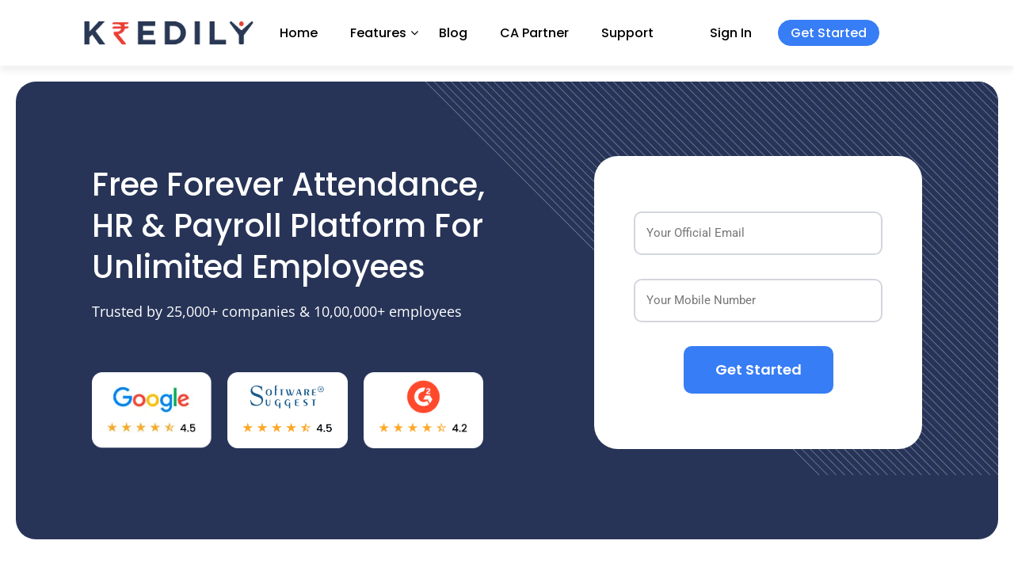

--- FILE ---
content_type: text/html; charset=UTF-8
request_url: https://kredily.com/
body_size: 85574
content:
<!DOCTYPE html>
<html lang="en-US">

    <head><meta charset="UTF-8"><script>if(navigator.userAgent.match(/MSIE|Internet Explorer/i)||navigator.userAgent.match(/Trident\/7\..*?rv:11/i)){var href=document.location.href;if(!href.match(/[?&]nowprocket/)){if(href.indexOf("?")==-1){if(href.indexOf("#")==-1){document.location.href=href+"?nowprocket=1"}else{document.location.href=href.replace("#","?nowprocket=1#")}}else{if(href.indexOf("#")==-1){document.location.href=href+"&nowprocket=1"}else{document.location.href=href.replace("#","&nowprocket=1#")}}}}</script><script>(()=>{class RocketLazyLoadScripts{constructor(){this.v="2.0.4",this.userEvents=["keydown","keyup","mousedown","mouseup","mousemove","mouseover","mouseout","touchmove","touchstart","touchend","touchcancel","wheel","click","dblclick","input"],this.attributeEvents=["onblur","onclick","oncontextmenu","ondblclick","onfocus","onmousedown","onmouseenter","onmouseleave","onmousemove","onmouseout","onmouseover","onmouseup","onmousewheel","onscroll","onsubmit"]}async t(){this.i(),this.o(),/iP(ad|hone)/.test(navigator.userAgent)&&this.h(),this.u(),this.l(this),this.m(),this.k(this),this.p(this),this._(),await Promise.all([this.R(),this.L()]),this.lastBreath=Date.now(),this.S(this),this.P(),this.D(),this.O(),this.M(),await this.C(this.delayedScripts.normal),await this.C(this.delayedScripts.defer),await this.C(this.delayedScripts.async),await this.T(),await this.F(),await this.j(),await this.A(),window.dispatchEvent(new Event("rocket-allScriptsLoaded")),this.everythingLoaded=!0,this.lastTouchEnd&&await new Promise(t=>setTimeout(t,500-Date.now()+this.lastTouchEnd)),this.I(),this.H(),this.U(),this.W()}i(){this.CSPIssue=sessionStorage.getItem("rocketCSPIssue"),document.addEventListener("securitypolicyviolation",t=>{this.CSPIssue||"script-src-elem"!==t.violatedDirective||"data"!==t.blockedURI||(this.CSPIssue=!0,sessionStorage.setItem("rocketCSPIssue",!0))},{isRocket:!0})}o(){window.addEventListener("pageshow",t=>{this.persisted=t.persisted,this.realWindowLoadedFired=!0},{isRocket:!0}),window.addEventListener("pagehide",()=>{this.onFirstUserAction=null},{isRocket:!0})}h(){let t;function e(e){t=e}window.addEventListener("touchstart",e,{isRocket:!0}),window.addEventListener("touchend",function i(o){o.changedTouches[0]&&t.changedTouches[0]&&Math.abs(o.changedTouches[0].pageX-t.changedTouches[0].pageX)<10&&Math.abs(o.changedTouches[0].pageY-t.changedTouches[0].pageY)<10&&o.timeStamp-t.timeStamp<200&&(window.removeEventListener("touchstart",e,{isRocket:!0}),window.removeEventListener("touchend",i,{isRocket:!0}),"INPUT"===o.target.tagName&&"text"===o.target.type||(o.target.dispatchEvent(new TouchEvent("touchend",{target:o.target,bubbles:!0})),o.target.dispatchEvent(new MouseEvent("mouseover",{target:o.target,bubbles:!0})),o.target.dispatchEvent(new PointerEvent("click",{target:o.target,bubbles:!0,cancelable:!0,detail:1,clientX:o.changedTouches[0].clientX,clientY:o.changedTouches[0].clientY})),event.preventDefault()))},{isRocket:!0})}q(t){this.userActionTriggered||("mousemove"!==t.type||this.firstMousemoveIgnored?"keyup"===t.type||"mouseover"===t.type||"mouseout"===t.type||(this.userActionTriggered=!0,this.onFirstUserAction&&this.onFirstUserAction()):this.firstMousemoveIgnored=!0),"click"===t.type&&t.preventDefault(),t.stopPropagation(),t.stopImmediatePropagation(),"touchstart"===this.lastEvent&&"touchend"===t.type&&(this.lastTouchEnd=Date.now()),"click"===t.type&&(this.lastTouchEnd=0),this.lastEvent=t.type,t.composedPath&&t.composedPath()[0].getRootNode()instanceof ShadowRoot&&(t.rocketTarget=t.composedPath()[0]),this.savedUserEvents.push(t)}u(){this.savedUserEvents=[],this.userEventHandler=this.q.bind(this),this.userEvents.forEach(t=>window.addEventListener(t,this.userEventHandler,{passive:!1,isRocket:!0})),document.addEventListener("visibilitychange",this.userEventHandler,{isRocket:!0})}U(){this.userEvents.forEach(t=>window.removeEventListener(t,this.userEventHandler,{passive:!1,isRocket:!0})),document.removeEventListener("visibilitychange",this.userEventHandler,{isRocket:!0}),this.savedUserEvents.forEach(t=>{(t.rocketTarget||t.target).dispatchEvent(new window[t.constructor.name](t.type,t))})}m(){const t="return false",e=Array.from(this.attributeEvents,t=>"data-rocket-"+t),i="["+this.attributeEvents.join("],[")+"]",o="[data-rocket-"+this.attributeEvents.join("],[data-rocket-")+"]",s=(e,i,o)=>{o&&o!==t&&(e.setAttribute("data-rocket-"+i,o),e["rocket"+i]=new Function("event",o),e.setAttribute(i,t))};new MutationObserver(t=>{for(const n of t)"attributes"===n.type&&(n.attributeName.startsWith("data-rocket-")||this.everythingLoaded?n.attributeName.startsWith("data-rocket-")&&this.everythingLoaded&&this.N(n.target,n.attributeName.substring(12)):s(n.target,n.attributeName,n.target.getAttribute(n.attributeName))),"childList"===n.type&&n.addedNodes.forEach(t=>{if(t.nodeType===Node.ELEMENT_NODE)if(this.everythingLoaded)for(const i of[t,...t.querySelectorAll(o)])for(const t of i.getAttributeNames())e.includes(t)&&this.N(i,t.substring(12));else for(const e of[t,...t.querySelectorAll(i)])for(const t of e.getAttributeNames())this.attributeEvents.includes(t)&&s(e,t,e.getAttribute(t))})}).observe(document,{subtree:!0,childList:!0,attributeFilter:[...this.attributeEvents,...e]})}I(){this.attributeEvents.forEach(t=>{document.querySelectorAll("[data-rocket-"+t+"]").forEach(e=>{this.N(e,t)})})}N(t,e){const i=t.getAttribute("data-rocket-"+e);i&&(t.setAttribute(e,i),t.removeAttribute("data-rocket-"+e))}k(t){Object.defineProperty(HTMLElement.prototype,"onclick",{get(){return this.rocketonclick||null},set(e){this.rocketonclick=e,this.setAttribute(t.everythingLoaded?"onclick":"data-rocket-onclick","this.rocketonclick(event)")}})}S(t){function e(e,i){let o=e[i];e[i]=null,Object.defineProperty(e,i,{get:()=>o,set(s){t.everythingLoaded?o=s:e["rocket"+i]=o=s}})}e(document,"onreadystatechange"),e(window,"onload"),e(window,"onpageshow");try{Object.defineProperty(document,"readyState",{get:()=>t.rocketReadyState,set(e){t.rocketReadyState=e},configurable:!0}),document.readyState="loading"}catch(t){console.log("WPRocket DJE readyState conflict, bypassing")}}l(t){this.originalAddEventListener=EventTarget.prototype.addEventListener,this.originalRemoveEventListener=EventTarget.prototype.removeEventListener,this.savedEventListeners=[],EventTarget.prototype.addEventListener=function(e,i,o){o&&o.isRocket||!t.B(e,this)&&!t.userEvents.includes(e)||t.B(e,this)&&!t.userActionTriggered||e.startsWith("rocket-")||t.everythingLoaded?t.originalAddEventListener.call(this,e,i,o):(t.savedEventListeners.push({target:this,remove:!1,type:e,func:i,options:o}),"mouseenter"!==e&&"mouseleave"!==e||t.originalAddEventListener.call(this,e,t.savedUserEvents.push,o))},EventTarget.prototype.removeEventListener=function(e,i,o){o&&o.isRocket||!t.B(e,this)&&!t.userEvents.includes(e)||t.B(e,this)&&!t.userActionTriggered||e.startsWith("rocket-")||t.everythingLoaded?t.originalRemoveEventListener.call(this,e,i,o):t.savedEventListeners.push({target:this,remove:!0,type:e,func:i,options:o})}}J(t,e){this.savedEventListeners=this.savedEventListeners.filter(i=>{let o=i.type,s=i.target||window;return e!==o||t!==s||(this.B(o,s)&&(i.type="rocket-"+o),this.$(i),!1)})}H(){EventTarget.prototype.addEventListener=this.originalAddEventListener,EventTarget.prototype.removeEventListener=this.originalRemoveEventListener,this.savedEventListeners.forEach(t=>this.$(t))}$(t){t.remove?this.originalRemoveEventListener.call(t.target,t.type,t.func,t.options):this.originalAddEventListener.call(t.target,t.type,t.func,t.options)}p(t){let e;function i(e){return t.everythingLoaded?e:e.split(" ").map(t=>"load"===t||t.startsWith("load.")?"rocket-jquery-load":t).join(" ")}function o(o){function s(e){const s=o.fn[e];o.fn[e]=o.fn.init.prototype[e]=function(){return this[0]===window&&t.userActionTriggered&&("string"==typeof arguments[0]||arguments[0]instanceof String?arguments[0]=i(arguments[0]):"object"==typeof arguments[0]&&Object.keys(arguments[0]).forEach(t=>{const e=arguments[0][t];delete arguments[0][t],arguments[0][i(t)]=e})),s.apply(this,arguments),this}}if(o&&o.fn&&!t.allJQueries.includes(o)){const e={DOMContentLoaded:[],"rocket-DOMContentLoaded":[]};for(const t in e)document.addEventListener(t,()=>{e[t].forEach(t=>t())},{isRocket:!0});o.fn.ready=o.fn.init.prototype.ready=function(i){function s(){parseInt(o.fn.jquery)>2?setTimeout(()=>i.bind(document)(o)):i.bind(document)(o)}return"function"==typeof i&&(t.realDomReadyFired?!t.userActionTriggered||t.fauxDomReadyFired?s():e["rocket-DOMContentLoaded"].push(s):e.DOMContentLoaded.push(s)),o([])},s("on"),s("one"),s("off"),t.allJQueries.push(o)}e=o}t.allJQueries=[],o(window.jQuery),Object.defineProperty(window,"jQuery",{get:()=>e,set(t){o(t)}})}P(){const t=new Map;document.write=document.writeln=function(e){const i=document.currentScript,o=document.createRange(),s=i.parentElement;let n=t.get(i);void 0===n&&(n=i.nextSibling,t.set(i,n));const c=document.createDocumentFragment();o.setStart(c,0),c.appendChild(o.createContextualFragment(e)),s.insertBefore(c,n)}}async R(){return new Promise(t=>{this.userActionTriggered?t():this.onFirstUserAction=t})}async L(){return new Promise(t=>{document.addEventListener("DOMContentLoaded",()=>{this.realDomReadyFired=!0,t()},{isRocket:!0})})}async j(){return this.realWindowLoadedFired?Promise.resolve():new Promise(t=>{window.addEventListener("load",t,{isRocket:!0})})}M(){this.pendingScripts=[];this.scriptsMutationObserver=new MutationObserver(t=>{for(const e of t)e.addedNodes.forEach(t=>{"SCRIPT"!==t.tagName||t.noModule||t.isWPRocket||this.pendingScripts.push({script:t,promise:new Promise(e=>{const i=()=>{const i=this.pendingScripts.findIndex(e=>e.script===t);i>=0&&this.pendingScripts.splice(i,1),e()};t.addEventListener("load",i,{isRocket:!0}),t.addEventListener("error",i,{isRocket:!0}),setTimeout(i,1e3)})})})}),this.scriptsMutationObserver.observe(document,{childList:!0,subtree:!0})}async F(){await this.X(),this.pendingScripts.length?(await this.pendingScripts[0].promise,await this.F()):this.scriptsMutationObserver.disconnect()}D(){this.delayedScripts={normal:[],async:[],defer:[]},document.querySelectorAll("script[type$=rocketlazyloadscript]").forEach(t=>{t.hasAttribute("data-rocket-src")?t.hasAttribute("async")&&!1!==t.async?this.delayedScripts.async.push(t):t.hasAttribute("defer")&&!1!==t.defer||"module"===t.getAttribute("data-rocket-type")?this.delayedScripts.defer.push(t):this.delayedScripts.normal.push(t):this.delayedScripts.normal.push(t)})}async _(){await this.L();let t=[];document.querySelectorAll("script[type$=rocketlazyloadscript][data-rocket-src]").forEach(e=>{let i=e.getAttribute("data-rocket-src");if(i&&!i.startsWith("data:")){i.startsWith("//")&&(i=location.protocol+i);try{const o=new URL(i).origin;o!==location.origin&&t.push({src:o,crossOrigin:e.crossOrigin||"module"===e.getAttribute("data-rocket-type")})}catch(t){}}}),t=[...new Map(t.map(t=>[JSON.stringify(t),t])).values()],this.Y(t,"preconnect")}async G(t){if(await this.K(),!0!==t.noModule||!("noModule"in HTMLScriptElement.prototype))return new Promise(e=>{let i;function o(){(i||t).setAttribute("data-rocket-status","executed"),e()}try{if(navigator.userAgent.includes("Firefox/")||""===navigator.vendor||this.CSPIssue)i=document.createElement("script"),[...t.attributes].forEach(t=>{let e=t.nodeName;"type"!==e&&("data-rocket-type"===e&&(e="type"),"data-rocket-src"===e&&(e="src"),i.setAttribute(e,t.nodeValue))}),t.text&&(i.text=t.text),t.nonce&&(i.nonce=t.nonce),i.hasAttribute("src")?(i.addEventListener("load",o,{isRocket:!0}),i.addEventListener("error",()=>{i.setAttribute("data-rocket-status","failed-network"),e()},{isRocket:!0}),setTimeout(()=>{i.isConnected||e()},1)):(i.text=t.text,o()),i.isWPRocket=!0,t.parentNode.replaceChild(i,t);else{const i=t.getAttribute("data-rocket-type"),s=t.getAttribute("data-rocket-src");i?(t.type=i,t.removeAttribute("data-rocket-type")):t.removeAttribute("type"),t.addEventListener("load",o,{isRocket:!0}),t.addEventListener("error",i=>{this.CSPIssue&&i.target.src.startsWith("data:")?(console.log("WPRocket: CSP fallback activated"),t.removeAttribute("src"),this.G(t).then(e)):(t.setAttribute("data-rocket-status","failed-network"),e())},{isRocket:!0}),s?(t.fetchPriority="high",t.removeAttribute("data-rocket-src"),t.src=s):t.src="data:text/javascript;base64,"+window.btoa(unescape(encodeURIComponent(t.text)))}}catch(i){t.setAttribute("data-rocket-status","failed-transform"),e()}});t.setAttribute("data-rocket-status","skipped")}async C(t){const e=t.shift();return e?(e.isConnected&&await this.G(e),this.C(t)):Promise.resolve()}O(){this.Y([...this.delayedScripts.normal,...this.delayedScripts.defer,...this.delayedScripts.async],"preload")}Y(t,e){this.trash=this.trash||[];let i=!0;var o=document.createDocumentFragment();t.forEach(t=>{const s=t.getAttribute&&t.getAttribute("data-rocket-src")||t.src;if(s&&!s.startsWith("data:")){const n=document.createElement("link");n.href=s,n.rel=e,"preconnect"!==e&&(n.as="script",n.fetchPriority=i?"high":"low"),t.getAttribute&&"module"===t.getAttribute("data-rocket-type")&&(n.crossOrigin=!0),t.crossOrigin&&(n.crossOrigin=t.crossOrigin),t.integrity&&(n.integrity=t.integrity),t.nonce&&(n.nonce=t.nonce),o.appendChild(n),this.trash.push(n),i=!1}}),document.head.appendChild(o)}W(){this.trash.forEach(t=>t.remove())}async T(){try{document.readyState="interactive"}catch(t){}this.fauxDomReadyFired=!0;try{await this.K(),this.J(document,"readystatechange"),document.dispatchEvent(new Event("rocket-readystatechange")),await this.K(),document.rocketonreadystatechange&&document.rocketonreadystatechange(),await this.K(),this.J(document,"DOMContentLoaded"),document.dispatchEvent(new Event("rocket-DOMContentLoaded")),await this.K(),this.J(window,"DOMContentLoaded"),window.dispatchEvent(new Event("rocket-DOMContentLoaded"))}catch(t){console.error(t)}}async A(){try{document.readyState="complete"}catch(t){}try{await this.K(),this.J(document,"readystatechange"),document.dispatchEvent(new Event("rocket-readystatechange")),await this.K(),document.rocketonreadystatechange&&document.rocketonreadystatechange(),await this.K(),this.J(window,"load"),window.dispatchEvent(new Event("rocket-load")),await this.K(),window.rocketonload&&window.rocketonload(),await this.K(),this.allJQueries.forEach(t=>t(window).trigger("rocket-jquery-load")),await this.K(),this.J(window,"pageshow");const t=new Event("rocket-pageshow");t.persisted=this.persisted,window.dispatchEvent(t),await this.K(),window.rocketonpageshow&&window.rocketonpageshow({persisted:this.persisted})}catch(t){console.error(t)}}async K(){Date.now()-this.lastBreath>45&&(await this.X(),this.lastBreath=Date.now())}async X(){return document.hidden?new Promise(t=>setTimeout(t)):new Promise(t=>requestAnimationFrame(t))}B(t,e){return e===document&&"readystatechange"===t||(e===document&&"DOMContentLoaded"===t||(e===window&&"DOMContentLoaded"===t||(e===window&&"load"===t||e===window&&"pageshow"===t)))}static run(){(new RocketLazyLoadScripts).t()}}RocketLazyLoadScripts.run()})();</script>
		<meta name="facebook-domain-verification" content="xlngvlkxcnhv4i622qwvmx56q0hj9t" />
        
        <meta name="viewport" content="width=device-width, initial-scale=1">
		<meta name='robots' content='index, follow, max-image-preview:large, max-snippet:-1, max-video-preview:-1' />
<script type="rocketlazyloadscript" data-rocket-type="text/javascript">
    (function() {
  var pvData = {"source":"Direct","referrer":"Direct","visitor_type":"logged out","visitor_login_status":"logged out","visitor_id":0,"page_title":"Free Forever HR &amp; Payroll Software for Business","post_type":"page","post_type_with_prefix":"single page","post_categories":"","post_tags":"","post_author":"Prashirsh Kumar","post_full_date":"May 23, 2023","post_year":"2023","post_month":"05","post_day":"23","is_front_page":1,"is_home":1,"search_query":"","search_results_count":0};
  var body = {
    url: encodeURIComponent(window.location.href),
    referrer: encodeURIComponent(document.referrer)
  };

  function makePostRequest(e,t){var n=[];if(t.body){for(var o in t.body)n.push(encodeURIComponent(o)+"="+encodeURIComponent(t.body[o]));t.body=n.join("&")}return window.fetch?new Promise(n=>{var o={method:"POST",headers:{"Content-Type":"application/x-www-form-urlencoded"},redirect:"follow",body:{},...t};window.fetch(e,o).then(e=>{n(e.text())})}):new Promise(t=>{var o;"undefined"==typeof XMLHttpRequest&&t(null),(o=new XMLHttpRequest).open("POST",e,!0),o.onreadystatechange=function(){4==o.readyState&&200==o.status&&t(o.responseText)},o.setRequestHeader("Content-type","application/x-www-form-urlencoded"),o.send(n.join("&"))})}
  function observeAjaxCartActions(e){new PerformanceObserver(function(t){for(var n=t.getEntries(),r=0;r<n.length;r++)["xmlhttprequest","fetch"].includes(n[r].initiatorType)&&['=get_refreshed_fragments', 'add_to_cart'].some(p => n[r].name.includes(p))&&fetchCart(e)}).observe({entryTypes:["resource"]})};

  function fetchCart(adapter) {
    makePostRequest("//kredily.com/index.php?plugin=optimonk&action=cartData", { body })
      .then((response) => {
        var data = JSON.parse(response);
        setCartData(data, adapter);
      })
  }

  function setCartData(cartData, adapter) {
    Object.keys(cartData.avs).forEach((key, value) => {
      adapter.attr(`wp_${key}`, cartData.avs[key]);
    })
  }

  function setAssocData(assocData, adapter) {
    Object.keys(assocData).forEach((key) => {
      adapter.attr(`wp_${key}`, assocData[key]);
    })
  }

  var RuleHandler = {
    hasVisitorCartRules: (campaignMeta) => {
      return !!(campaignMeta.rules.visitorCart || campaignMeta.rules.visitorCartRevamp || campaignMeta.rules.visitorCartV3);
    },
    hasVisitorAttributeRule: (campaignMeta) => {
      return !!campaignMeta.rules.visitorAttribute;
    }
  }

  document.querySelector('html').addEventListener('optimonk#embedded-campaigns-init', function(e) {
    var campaignsData = e.parameters;

    if (!campaignsData.length) {
      return;
    }

    var adapter = window.OptiMonkEmbedded.Visitor.createAdapter();
    var hasCartRule = false;
    var hasAttributeRule = false;

    campaignsData.forEach((campaignMetaData) => {
      hasCartRule = hasCartRule || RuleHandler.hasVisitorCartRules(campaignMetaData);
      hasAttributeRule = hasAttributeRule || RuleHandler.hasVisitorAttributeRule(campaignMetaData);
    });

    setAssocData(pvData, adapter);

    if (hasCartRule) {
      observeAjaxCartActions(adapter);
      fetchCart(adapter);
    }

    if (hasAttributeRule) {
      makePostRequest("//kredily.com/index.php?plugin=optimonk&action=productData", { body })
        .then((response) => {
          var data = JSON.parse(response);
          setAssocData(data, adapter);
        })
    }
  });

  document.querySelector('html').addEventListener('optimonk#campaigns_initialized', function () {
    if (!OptiMonk.campaigns) {
      return;
    }

    var adapter = window.OptiMonk.Visitor.createAdapter();

    setAssocData(pvData, adapter);

    if (OptiMonk.campaigns.filter(campaign => campaign.hasVisitorAttributeRules()).length) {
      makePostRequest("//kredily.com/index.php?plugin=optimonk&action=productData", { body })
        .then((response) => {
          var data = JSON.parse(response);
          setAssocData(data, adapter);
        });
    }
  });
}());

    window.WooDataForOM = {
    "shop": {
        "pluginVersion": "2.1.4",
        "platform": "wordpress"
    },
    "page": {
        "postId": 213155,
        "postType": "page"
    },
    "product": null,
    "order": null,
    "category": null
};

let hasCampaignsBeforeLoadTriggered = false;

document.querySelector('html').addEventListener('optimonk#campaigns-before-load', () => {

    if (hasCampaignsBeforeLoadTriggered) return;
    hasCampaignsBeforeLoadTriggered = true;

    function setAssocData(assocData, adapter) {
        Object.keys(assocData).forEach((key) => {
        adapter.attr(`wp_${key}`, assocData[key]);
        })
    }

   function triggerEvent(element, eventName, parameters) {
        let event;
        if (document.createEvent) {
            event = document.createEvent('HTMLEvents');
            event.initEvent(eventName, true, true);
        } else if (document.createEventObject) {
            event = document.createEventObject();
            event.eventType = eventName;
        }

        event.eventName = eventName;
        event.parameters = parameters || {};

        if (element.dispatchEvent) {
            element.dispatchEvent(event);
        } else if (element.fireEvent) {
            element.fireEvent(`on${event.eventType}`, event);
        } else if (element[eventName]) {
            element[eventName]();
        } else if (element[`on${eventName}`]) {
            element[`on${eventName}`]();
        }
    };
    
    var adapter = OptiMonkEmbedded.Visitor.createAdapter();

    var orderData = null;
    

    if (orderData) {
        setAssocData(orderData, adapter);
    }

    console.log('[OM-plugin] visitor attributes updated');

    console.log('[OM-plugin] triggered event: optimonk#wc-attributes-updated');
    triggerEvent(document.querySelector('html'), 'optimonk#wc-attributes-updated');

});

if (window.WooDataForOM) {
    console.log('[OM-plugin] varibles inserted (window.WooDataForOM)');
}


</script>
<script type="rocketlazyloadscript" data-rocket-type="text/javascript" data-rocket-src="https://onsite.optimonk.com/script.js?account=255599" async></script>
	<!-- This site is optimized with the Yoast SEO plugin v26.7 - https://yoast.com/wordpress/plugins/seo/ -->
	<title>Free Forever HR &amp; Payroll Software for Business</title>
<link data-rocket-prefetch href="https://embed.tawk.to" rel="dns-prefetch">
<link data-rocket-prefetch href="https://scripts.clarity.ms" rel="dns-prefetch">
<link data-rocket-prefetch href="https://www.clarity.ms" rel="dns-prefetch">
<link data-rocket-prefetch href="https://www.googletagmanager.com" rel="dns-prefetch">
<link data-rocket-prefetch href="https://onsite.optimonk.com" rel="dns-prefetch">
<link data-rocket-prefetch href="https://fonts.googleapis.com" rel="dns-prefetch">
<link data-rocket-prefetch href="https://prod-cdn.webtune.ai" rel="dns-prefetch">
<link data-rocket-prefetch href="https://cdn-asset.optimonk.com" rel="dns-prefetch">
<link data-rocket-prefetch href="https://myfaqprime.appspot.com" rel="dns-prefetch">
<link data-rocket-prefetch href="https://stats.wp.com" rel="dns-prefetch">
<link data-rocket-preload as="style" href="https://fonts.googleapis.com/css?family=Nunito%3A300%2C300i%2C400%2C400i%2C600%2C600i%2C700%2C700i%2C800%2C800i%7CRoboto%3A100%2C100italic%2C200%2C200italic%2C300%2C300italic%2C400%2C400italic%2C500%2C500italic%2C600%2C600italic%2C700%2C700italic%2C800%2C800italic%2C900%2C900italic%7CRoboto%20Slab%3A100%2C100italic%2C200%2C200italic%2C300%2C300italic%2C400%2C400italic%2C500%2C500italic%2C600%2C600italic%2C700%2C700italic%2C800%2C800italic%2C900%2C900italic%7COpen%20Sans%3A100%2C100italic%2C200%2C200italic%2C300%2C300italic%2C400%2C400italic%2C500%2C500italic%2C600%2C600italic%2C700%2C700italic%2C800%2C800italic%2C900%2C900italic%7CPoppins%3A100%2C100italic%2C200%2C200italic%2C300%2C300italic%2C400%2C400italic%2C500%2C500italic%2C600%2C600italic%2C700%2C700italic%2C800%2C800italic%2C900%2C900italic&#038;display=swap" rel="preload">
<link href="https://fonts.googleapis.com/css?family=Nunito%3A300%2C300i%2C400%2C400i%2C600%2C600i%2C700%2C700i%2C800%2C800i%7CRoboto%3A100%2C100italic%2C200%2C200italic%2C300%2C300italic%2C400%2C400italic%2C500%2C500italic%2C600%2C600italic%2C700%2C700italic%2C800%2C800italic%2C900%2C900italic%7CRoboto%20Slab%3A100%2C100italic%2C200%2C200italic%2C300%2C300italic%2C400%2C400italic%2C500%2C500italic%2C600%2C600italic%2C700%2C700italic%2C800%2C800italic%2C900%2C900italic%7COpen%20Sans%3A100%2C100italic%2C200%2C200italic%2C300%2C300italic%2C400%2C400italic%2C500%2C500italic%2C600%2C600italic%2C700%2C700italic%2C800%2C800italic%2C900%2C900italic%7CPoppins%3A100%2C100italic%2C200%2C200italic%2C300%2C300italic%2C400%2C400italic%2C500%2C500italic%2C600%2C600italic%2C700%2C700italic%2C800%2C800italic%2C900%2C900italic&#038;display=swap" media="print" onload="this.media=&#039;all&#039;" rel="stylesheet">
<style id="wpr-usedcss">img:is([sizes=auto i],[sizes^="auto," i]){contain-intrinsic-size:3000px 1500px}.wpcr3_respond_2{position:relative}.wpcr3_respond_2 label{display:inline-block!important}.wpcr3_respond_2 input[type=text]{min-width:200px}.wpcr3_respond_2 textarea{height:100px!important;min-width:500px}.wpcr3_respond_2 table{border:0!important;border-style:none!important}.wpcr3_respond_1,.wpcr3_respond_2{margin:0!important;padding:0!important;clear:both!important}.wpcr3_respond_1 p,.wpcr3_respond_2 p{margin:0!important;padding:0!important;line-height:120%!important;margin-top:2px!important;margin-bottom:2px!important}div.wpcr3_rating_style1_base{background:var(--wpr-bg-52ac125a-4856-470d-a3f3-d0899ca6066d) no-repeat;width:85px;height:17px;line-height:17px;float:left;padding-right:4px;overflow:hidden;display:block}div.wpcr3_rating_style1_average{background:var(--wpr-bg-34385569-a911-4165-8dbc-7faafe6799b4) 0 -15px no-repeat;text-indent:-9999px;height:17px;line-height:17px}div.wpcr3_rating_style1_status{height:17px;line-height:17px;width:100px;overflow:hidden;position:relative;cursor:pointer;display:block}div.wpcr3_rating_style1_score{background:var(--wpr-bg-7db90192-28c3-4897-9908-411b35a8cf52) no-repeat;width:85px;height:17px;line-height:17px;float:left;position:relative}div.wpcr3_rating_style1_score div{display:block;height:17px;float:left;text-indent:-9999px;position:absolute;overflow:hidden;line-height:17px}div.wpcr3_rating_style1_score div:hover{background:var(--wpr-bg-f0e9d830-ee17-4982-9a14-65925f3d92d3) bottom right no-repeat}.wpcr3_respond_2{display:none;background-color:inherit}.wpcr3_div_2{width:600px;max-width:100%}.wpcr3_table_2{text-align:left;width:100%}.wpcr3_pagination{clear:both;padding:0;position:relative;font-size:11px;line-height:13px}.wpcr3_pagination .wpcr3_a{display:block;float:left;margin:0 1px;padding:6px 10px;line-height:16px;text-decoration:none;width:auto;color:#fff;background:#555;cursor:pointer}.wpcr3_pagination .wpcr3_a:hover{color:#fff;background:#3279bb}.wpcr3_pagination .wpcr3_a.wpcr3_disabled,.wpcr3_pagination .wpcr3_a.wpcr3_disabled:hover{background:#ddd;color:#fff;cursor:default}.wpcr3_hide{display:none!important}.hfe-scroll-to-top-wrap.hfe-scroll-to-top-hide{display:none}.hfe-reading-progress-bar{height:4px}img.emoji{display:inline!important;border:none!important;box-shadow:none!important;height:1em!important;width:1em!important;margin:0 .07em!important;vertical-align:-.1em!important;background:0 0!important;padding:0!important}.footer-width-fixer{width:100%}@font-face{font-display:swap;font-family:eicons;src:url(https://kredily.com/wp-content/plugins/elementor/assets/lib/eicons/fonts/eicons.eot?5.34.0);src:url(https://kredily.com/wp-content/plugins/elementor/assets/lib/eicons/fonts/eicons.eot?5.34.0#iefix) format("embedded-opentype"),url(https://kredily.com/wp-content/plugins/elementor/assets/lib/eicons/fonts/eicons.woff2?5.34.0) format("woff2"),url(https://kredily.com/wp-content/plugins/elementor/assets/lib/eicons/fonts/eicons.woff?5.34.0) format("woff"),url(https://kredily.com/wp-content/plugins/elementor/assets/lib/eicons/fonts/eicons.ttf?5.34.0) format("truetype"),url(https://kredily.com/wp-content/plugins/elementor/assets/lib/eicons/fonts/eicons.svg?5.34.0#eicon) format("svg");font-weight:400;font-style:normal}.elementor-screen-only,.screen-reader-text{position:absolute;top:-10000em;width:1px;height:1px;margin:-1px;padding:0;overflow:hidden;clip:rect(0,0,0,0);border:0}.elementor-clearfix:after{content:"";display:block;clear:both;width:0;height:0}.elementor *,.elementor :after,.elementor :before{box-sizing:border-box}.elementor a{box-shadow:none;text-decoration:none}.elementor img{height:auto;max-width:100%;border:none;border-radius:0;box-shadow:none}.elementor .elementor-widget:not(.elementor-widget-text-editor):not(.elementor-widget-theme-post-content) figure{margin:0}.elementor iframe,.elementor object,.elementor video{max-width:100%;width:100%;margin:0;line-height:1;border:none}.elementor .elementor-background-video-container{height:100%;width:100%;top:0;left:0;position:absolute;overflow:hidden;z-index:0;direction:ltr}.elementor .elementor-background-video-container{transition:opacity 1s;pointer-events:none}.elementor .elementor-background-video-container.elementor-loading{opacity:0}.elementor .elementor-background-video-embed{max-width:none}.elementor .elementor-background-video-embed,.elementor .elementor-background-video-hosted{position:absolute;top:50%;left:50%;transform:translate(-50%,-50%)}.elementor .elementor-background-overlay,.elementor .elementor-background-slideshow{height:100%;width:100%;top:0;left:0;position:absolute}.elementor .elementor-background-slideshow{z-index:0}.elementor .elementor-background-slideshow__slide__image{width:100%;height:100%;background-position:50%;background-size:cover}.elementor-widget-wrap .elementor-element.elementor-widget__width-auto,.elementor-widget-wrap .elementor-element.elementor-widget__width-initial{max-width:100%}.elementor-element{--flex-direction:initial;--flex-wrap:initial;--justify-content:initial;--align-items:initial;--align-content:initial;--gap:initial;--flex-basis:initial;--flex-grow:initial;--flex-shrink:initial;--order:initial;--align-self:initial;flex-basis:var(--flex-basis);flex-grow:var(--flex-grow);flex-shrink:var(--flex-shrink);order:var(--order);align-self:var(--align-self)}.elementor-element:where(.e-con-full,.elementor-widget){flex-direction:var(--flex-direction);flex-wrap:var(--flex-wrap);justify-content:var(--justify-content);align-items:var(--align-items);align-content:var(--align-content);gap:var(--gap)}.elementor-invisible{visibility:hidden}.elementor-ken-burns{transition-property:transform;transition-duration:10s;transition-timing-function:linear}.elementor-ken-burns--out{transform:scale(1.3)}.elementor-ken-burns--active{transition-duration:20s}.elementor-ken-burns--active.elementor-ken-burns--out{transform:scale(1)}.elementor-ken-burns--active.elementor-ken-burns--in{transform:scale(1.3)}@media (max-width:767px){.elementor-widget-wrap .elementor-element.elementor-widget-mobile__width-initial{max-width:100%}.elementor-mobile-align-left{text-align:left}.elementor-mobile-align-left .elementor-button{width:auto}.elementor-reverse-mobile>.elementor-container>:first-child{order:10}.elementor-reverse-mobile>.elementor-container>:nth-child(2){order:9}.elementor-reverse-mobile>.elementor-container>:nth-child(3){order:8}.elementor-reverse-mobile>.elementor-container>:nth-child(4){order:7}.elementor-reverse-mobile>.elementor-container>:nth-child(5){order:6}.elementor-reverse-mobile>.elementor-container>:nth-child(6){order:5}.elementor-reverse-mobile>.elementor-container>:nth-child(7){order:4}.elementor-reverse-mobile>.elementor-container>:nth-child(8){order:3}.elementor-reverse-mobile>.elementor-container>:nth-child(9){order:2}.elementor-reverse-mobile>.elementor-container>:nth-child(10){order:1}.elementor-column{width:100%}}:root{--page-title-display:block}.elementor-section{position:relative}.elementor-section .elementor-container{display:flex;margin-right:auto;margin-left:auto;position:relative}@media (max-width:1024px){.elementor-section .elementor-container{flex-wrap:wrap}.elementor-grid-tablet-3 .elementor-grid{grid-template-columns:repeat(3,1fr)}}.elementor-section.elementor-section-stretched{position:relative;width:100%}.elementor-widget-wrap{position:relative;width:100%;flex-wrap:wrap;align-content:flex-start}.elementor:not(.elementor-bc-flex-widget) .elementor-widget-wrap{display:flex}.elementor-widget-wrap>.elementor-element{width:100%}.elementor-widget-wrap.e-swiper-container{width:calc(100% - (var(--e-column-margin-left,0px) + var(--e-column-margin-right,0px)))}.elementor-widget{position:relative}.elementor-widget:not(:last-child){margin-bottom:20px}.elementor-widget:not(:last-child).elementor-widget__width-auto,.elementor-widget:not(:last-child).elementor-widget__width-initial{margin-bottom:0}.elementor-column{position:relative;min-height:1px;display:flex}.elementor-column-gap-default>.elementor-column>.elementor-element-populated{padding:10px}.elementor-inner-section .elementor-column-gap-no .elementor-element-populated{padding:0}@media (min-width:768px){.elementor-column.elementor-col-25{width:25%}.elementor-column.elementor-col-33{width:33.333%}.elementor-column.elementor-col-50{width:50%}.elementor-column.elementor-col-100{width:100%}}.elementor-grid{display:grid;grid-column-gap:var(--grid-column-gap);grid-row-gap:var(--grid-row-gap)}.elementor-grid .elementor-grid-item{min-width:0}.elementor-grid-3 .elementor-grid{grid-template-columns:repeat(3,1fr)}@media (min-width:1025px){#elementor-device-mode:after{content:"desktop"}}@media (min-width:-1){#elementor-device-mode:after{content:"widescreen"}}@media (max-width:-1){#elementor-device-mode:after{content:"laptop";content:"tablet_extra"}}@media (max-width:1024px){#elementor-device-mode:after{content:"tablet"}}@media (max-width:-1){#elementor-device-mode:after{content:"mobile_extra"}}@media (prefers-reduced-motion:no-preference){html{scroll-behavior:smooth}}.e-con{--border-radius:0;--border-top-width:0px;--border-right-width:0px;--border-bottom-width:0px;--border-left-width:0px;--border-style:initial;--border-color:initial;--container-widget-width:100%;--container-widget-height:initial;--container-widget-flex-grow:0;--container-widget-align-self:initial;--content-width:min(100%,var(--container-max-width,1140px));--width:100%;--min-height:initial;--height:auto;--text-align:initial;--margin-top:0px;--margin-right:0px;--margin-bottom:0px;--margin-left:0px;--padding-top:var(--container-default-padding-top,10px);--padding-right:var(--container-default-padding-right,10px);--padding-bottom:var(--container-default-padding-bottom,10px);--padding-left:var(--container-default-padding-left,10px);--position:relative;--z-index:revert;--overflow:visible;--gap:var(--widgets-spacing,20px);--overlay-mix-blend-mode:initial;--overlay-opacity:1;--overlay-transition:0.3s;--e-con-grid-template-columns:repeat(3,1fr);--e-con-grid-template-rows:repeat(2,1fr);position:var(--position);width:var(--width);min-width:0;min-height:var(--min-height);height:var(--height);border-radius:var(--border-radius);z-index:var(--z-index);overflow:var(--overflow);transition:background var(--background-transition,.3s),border var(--border-transition,.3s),box-shadow var(--border-transition,.3s),transform var(--e-con-transform-transition-duration,.4s);--flex-wrap-mobile:wrap;margin-block-start:var(--margin-block-start);margin-inline-end:var(--margin-inline-end);margin-block-end:var(--margin-block-end);margin-inline-start:var(--margin-inline-start);padding-inline-start:var(--padding-inline-start);padding-inline-end:var(--padding-inline-end);--margin-block-start:var(--margin-top);--margin-block-end:var(--margin-bottom);--margin-inline-start:var(--margin-left);--margin-inline-end:var(--margin-right);--padding-inline-start:var(--padding-left);--padding-inline-end:var(--padding-right);--padding-block-start:var(--padding-top);--padding-block-end:var(--padding-bottom);--border-block-start-width:var(--border-top-width);--border-block-end-width:var(--border-bottom-width);--border-inline-start-width:var(--border-left-width);--border-inline-end-width:var(--border-right-width)}body.rtl .e-con{--padding-inline-start:var(--padding-right);--padding-inline-end:var(--padding-left);--margin-inline-start:var(--margin-right);--margin-inline-end:var(--margin-left);--border-inline-start-width:var(--border-right-width);--border-inline-end-width:var(--border-left-width)}.e-con>.e-con-inner{text-align:var(--text-align);padding-block-start:var(--padding-block-start);padding-block-end:var(--padding-block-end)}.e-con,.e-con>.e-con-inner{display:var(--display)}.e-con>.e-con-inner{gap:var(--gap);width:100%;max-width:var(--content-width);margin:0 auto;padding-inline-start:0;padding-inline-end:0;height:100%}:is(.elementor-section-wrap,[data-elementor-id])>.e-con{--margin-left:auto;--margin-right:auto;max-width:min(100%,var(--width))}.e-con .elementor-widget.elementor-widget{margin-block-end:0}.e-con:before,.e-con>.elementor-background-slideshow:before,.e-con>.elementor-motion-effects-container>.elementor-motion-effects-layer:before,:is(.e-con,.e-con>.e-con-inner)>.elementor-background-video-container:before{content:var(--background-overlay);display:block;position:absolute;mix-blend-mode:var(--overlay-mix-blend-mode);opacity:var(--overlay-opacity);transition:var(--overlay-transition,.3s);border-radius:var(--border-radius);border-style:var(--border-style);border-color:var(--border-color);border-block-start-width:var(--border-block-start-width);border-inline-end-width:var(--border-inline-end-width);border-block-end-width:var(--border-block-end-width);border-inline-start-width:var(--border-inline-start-width);top:calc(0px - var(--border-top-width));left:calc(0px - var(--border-left-width));width:max(100% + var(--border-left-width) + var(--border-right-width),100%);height:max(100% + var(--border-top-width) + var(--border-bottom-width),100%)}.e-con:before{transition:background var(--overlay-transition,.3s),border-radius var(--border-transition,.3s),opacity var(--overlay-transition,.3s)}.e-con>.elementor-background-slideshow,:is(.e-con,.e-con>.e-con-inner)>.elementor-background-video-container{border-radius:var(--border-radius);border-style:var(--border-style);border-color:var(--border-color);border-block-start-width:var(--border-block-start-width);border-inline-end-width:var(--border-inline-end-width);border-block-end-width:var(--border-block-end-width);border-inline-start-width:var(--border-inline-start-width);top:calc(0px - var(--border-top-width));left:calc(0px - var(--border-left-width));width:max(100% + var(--border-left-width) + var(--border-right-width),100%);height:max(100% + var(--border-top-width) + var(--border-bottom-width),100%)}@media (max-width:767px){.elementor-grid-mobile-1 .elementor-grid{grid-template-columns:repeat(1,1fr)}#elementor-device-mode:after{content:"mobile"}:is(.e-con,.e-con>.e-con-inner)>.elementor-background-video-container.elementor-hidden-mobile{display:none}}:is(.e-con,.e-con>.e-con-inner)>.elementor-background-video-container:before{z-index:1}:is(.e-con,.e-con>.e-con-inner)>.elementor-background-slideshow:before{z-index:2}.e-con .elementor-widget{min-width:0}.e-con .elementor-widget.e-widget-swiper{width:100%}.e-con>.e-con-inner>.elementor-widget>.elementor-widget-container,.e-con>.elementor-widget>.elementor-widget-container{height:100%}.e-con.e-con>.e-con-inner>.elementor-widget,.elementor.elementor .e-con>.elementor-widget{max-width:100%}.elementor-form-fields-wrapper{display:flex;flex-wrap:wrap}.elementor-form-fields-wrapper.elementor-labels-above .elementor-field-group .elementor-field-subgroup,.elementor-form-fields-wrapper.elementor-labels-above .elementor-field-group>.elementor-select-wrapper,.elementor-form-fields-wrapper.elementor-labels-above .elementor-field-group>input,.elementor-form-fields-wrapper.elementor-labels-above .elementor-field-group>textarea{flex-basis:100%;max-width:100%}.elementor-form-fields-wrapper.elementor-labels-inline>.elementor-field-group .elementor-select-wrapper,.elementor-form-fields-wrapper.elementor-labels-inline>.elementor-field-group>input{flex-grow:1}.elementor-field-group{flex-wrap:wrap;align-items:center}.elementor-field-group.elementor-field-type-submit{align-items:flex-end}.elementor-field-group .elementor-field-textual{width:100%;max-width:100%;border:1px solid #69727d;background-color:transparent;color:#1f2124;vertical-align:middle;flex-grow:1}.elementor-field-group .elementor-field-textual:focus{box-shadow:inset 0 0 0 1px rgba(0,0,0,.1);outline:0}.elementor-field-group .elementor-field-textual::-moz-placeholder{color:inherit;font-family:inherit;opacity:.6}.elementor-field-group .elementor-field-textual::placeholder{color:inherit;font-family:inherit;opacity:.6}.elementor-field-textual{line-height:1.4;font-size:15px;min-height:40px;padding:5px 14px;border-radius:3px}.elementor-button-align-stretch .elementor-field-type-submit:not(.e-form__buttons__wrapper) .elementor-button{flex-basis:100%}.elementor-button-align-stretch .e-form__buttons__wrapper{flex-basis:50%;flex-grow:1}.elementor-button-align-stretch .e-form__buttons__wrapper__button{flex-basis:100%}.elementor-button-align-center .e-form__buttons,.elementor-button-align-center .elementor-field-type-submit{justify-content:center}.elementor-button-align-start .e-form__buttons{justify-content:flex-start}.elementor-button-align-end .e-form__buttons{justify-content:flex-end}.elementor-button-align-center .elementor-field-type-submit:not(.e-form__buttons__wrapper) .elementor-button,.elementor-button-align-end .elementor-field-type-submit:not(.e-form__buttons__wrapper) .elementor-button,.elementor-button-align-start .elementor-field-type-submit:not(.e-form__buttons__wrapper) .elementor-button{flex-basis:auto}.elementor-button-align-center .e-form__buttons__wrapper,.elementor-button-align-end .e-form__buttons__wrapper,.elementor-button-align-start .e-form__buttons__wrapper{flex-grow:0}.elementor-button-align-center .e-form__buttons__wrapper,.elementor-button-align-center .e-form__buttons__wrapper__button,.elementor-button-align-end .e-form__buttons__wrapper,.elementor-button-align-end .e-form__buttons__wrapper__button,.elementor-button-align-start .e-form__buttons__wrapper,.elementor-button-align-start .e-form__buttons__wrapper__button{flex-basis:auto}@media screen and (max-width:1024px){.elementor-tablet-button-align-stretch .elementor-field-type-submit:not(.e-form__buttons__wrapper) .elementor-button{flex-basis:100%}.elementor-tablet-button-align-stretch .e-form__buttons__wrapper{flex-basis:50%;flex-grow:1}.elementor-tablet-button-align-stretch .e-form__buttons__wrapper__button{flex-basis:100%}.elementor-tablet-button-align-center .e-form__buttons{justify-content:center}.elementor-tablet-button-align-start .e-form__buttons{justify-content:flex-start}.elementor-tablet-button-align-end .e-form__buttons{justify-content:flex-end}.elementor-tablet-button-align-center .elementor-field-type-submit:not(.e-form__buttons__wrapper) .elementor-button,.elementor-tablet-button-align-end .elementor-field-type-submit:not(.e-form__buttons__wrapper) .elementor-button,.elementor-tablet-button-align-start .elementor-field-type-submit:not(.e-form__buttons__wrapper) .elementor-button{flex-basis:auto}.elementor-tablet-button-align-center .e-form__buttons__wrapper,.elementor-tablet-button-align-end .e-form__buttons__wrapper,.elementor-tablet-button-align-start .e-form__buttons__wrapper{flex-grow:0}.elementor-tablet-button-align-center .e-form__buttons__wrapper,.elementor-tablet-button-align-center .e-form__buttons__wrapper__button,.elementor-tablet-button-align-end .e-form__buttons__wrapper,.elementor-tablet-button-align-end .e-form__buttons__wrapper__button,.elementor-tablet-button-align-start .e-form__buttons__wrapper,.elementor-tablet-button-align-start .e-form__buttons__wrapper__button{flex-basis:auto}}@media screen and (max-width:767px){.elementor-mobile-button-align-stretch .elementor-field-type-submit:not(.e-form__buttons__wrapper) .elementor-button{flex-basis:100%}.elementor-mobile-button-align-stretch .e-form__buttons__wrapper{flex-basis:50%;flex-grow:1}.elementor-mobile-button-align-stretch .e-form__buttons__wrapper__button{flex-basis:100%}.elementor-mobile-button-align-center .e-form__buttons{justify-content:center}.elementor-mobile-button-align-start .e-form__buttons{justify-content:flex-start}.elementor-mobile-button-align-end .e-form__buttons{justify-content:flex-end}.elementor-mobile-button-align-center .elementor-field-type-submit:not(.e-form__buttons__wrapper) .elementor-button,.elementor-mobile-button-align-end .elementor-field-type-submit:not(.e-form__buttons__wrapper) .elementor-button,.elementor-mobile-button-align-start .elementor-field-type-submit:not(.e-form__buttons__wrapper) .elementor-button{flex-basis:auto}.elementor-mobile-button-align-center .e-form__buttons__wrapper,.elementor-mobile-button-align-end .e-form__buttons__wrapper,.elementor-mobile-button-align-start .e-form__buttons__wrapper{flex-grow:0}.elementor-mobile-button-align-center .e-form__buttons__wrapper,.elementor-mobile-button-align-center .e-form__buttons__wrapper__button,.elementor-mobile-button-align-end .e-form__buttons__wrapper,.elementor-mobile-button-align-end .e-form__buttons__wrapper__button,.elementor-mobile-button-align-start .e-form__buttons__wrapper,.elementor-mobile-button-align-start .e-form__buttons__wrapper__button{flex-basis:auto}}.elementor-form .elementor-button{padding-block-start:0;padding-block-end:0;border:none}.elementor-form .elementor-button-content-wrapper,.elementor-form .elementor-button>span{display:flex;justify-content:center;flex-direction:row;gap:5px}.elementor-form .elementor-button.elementor-size-xs{min-height:33px}.elementor-form .elementor-button.elementor-size-sm{min-height:40px}.elementor-form .elementor-button.elementor-size-md{min-height:47px}.elementor-form .elementor-button.elementor-size-lg{min-height:59px}.elementor-form .elementor-button.elementor-size-xl{min-height:72px}.elementor-element .elementor-widget-container{transition:background .3s,border .3s,border-radius .3s,box-shadow .3s,transform var(--e-transform-transition-duration,.4s)}.elementor-heading-title{padding:0;margin:0;line-height:1}.elementor-button{display:inline-block;line-height:1;background-color:#69727d;font-size:15px;padding:12px 24px;border-radius:3px;color:#fff;fill:#fff;text-align:center;transition:all .3s}.elementor-button:focus,.elementor-button:hover,.elementor-button:visited{color:#fff}.elementor-button-content-wrapper{display:flex;justify-content:center;flex-direction:row;gap:5px}.elementor-button-text{display:inline-block}.elementor-button span{text-decoration:inherit}.elementor-tab-title a{color:inherit}.animated{animation-duration:1.25s}.animated.reverse{animation-direction:reverse;animation-fill-mode:forwards}@media (prefers-reduced-motion:reduce){.animated{animation:none}}.elementor-post__thumbnail__link{transition:none}.elementor .elementor-element ul.elementor-icon-list-items,.elementor-edit-area .elementor-element ul.elementor-icon-list-items{padding:0}@media (max-width:767px){.elementor .elementor-hidden-mobile{display:none}}@media (min-width:768px) and (max-width:1024px){.elementor .elementor-hidden-tablet{display:none}}@media (min-width:1025px) and (max-width:99999px){.elementor .elementor-hidden-desktop{display:none}}:root{--swiper-theme-color:#007aff}.swiper{margin-left:auto;margin-right:auto;position:relative;overflow:hidden;list-style:none;padding:0;z-index:1}.swiper-vertical>.swiper-wrapper{flex-direction:column}.swiper-wrapper{position:relative;width:100%;height:100%;z-index:1;display:flex;transition-property:transform;box-sizing:content-box}.swiper-android .swiper-slide,.swiper-wrapper{transform:translate3d(0,0,0)}.swiper-pointer-events{touch-action:pan-y}.swiper-pointer-events.swiper-vertical{touch-action:pan-x}.swiper-slide{flex-shrink:0;width:100%;height:100%;position:relative;transition-property:transform}.swiper-slide-invisible-blank{visibility:hidden}.swiper-autoheight,.swiper-autoheight .swiper-slide{height:auto}.swiper-autoheight .swiper-wrapper{align-items:flex-start;transition-property:transform,height}.swiper-backface-hidden .swiper-slide{transform:translateZ(0);-webkit-backface-visibility:hidden;backface-visibility:hidden}.swiper-3d,.swiper-3d.swiper-css-mode .swiper-wrapper{perspective:1200px}.swiper-3d .swiper-cube-shadow,.swiper-3d .swiper-slide,.swiper-3d .swiper-slide-shadow,.swiper-3d .swiper-slide-shadow-bottom,.swiper-3d .swiper-slide-shadow-left,.swiper-3d .swiper-slide-shadow-right,.swiper-3d .swiper-slide-shadow-top,.swiper-3d .swiper-wrapper{transform-style:preserve-3d}.swiper-3d .swiper-slide-shadow,.swiper-3d .swiper-slide-shadow-bottom,.swiper-3d .swiper-slide-shadow-left,.swiper-3d .swiper-slide-shadow-right,.swiper-3d .swiper-slide-shadow-top{position:absolute;left:0;top:0;width:100%;height:100%;pointer-events:none;z-index:10}.swiper-3d .swiper-slide-shadow{background:rgba(0,0,0,.15)}.swiper-3d .swiper-slide-shadow-left{background-image:linear-gradient(to left,rgba(0,0,0,.5),rgba(0,0,0,0))}.swiper-3d .swiper-slide-shadow-right{background-image:linear-gradient(to right,rgba(0,0,0,.5),rgba(0,0,0,0))}.swiper-3d .swiper-slide-shadow-top{background-image:linear-gradient(to top,rgba(0,0,0,.5),rgba(0,0,0,0))}.swiper-3d .swiper-slide-shadow-bottom{background-image:linear-gradient(to bottom,rgba(0,0,0,.5),rgba(0,0,0,0))}.swiper-css-mode>.swiper-wrapper{overflow:auto;scrollbar-width:none;-ms-overflow-style:none}.swiper-css-mode>.swiper-wrapper::-webkit-scrollbar{display:none}.swiper-css-mode>.swiper-wrapper>.swiper-slide{scroll-snap-align:start start}.swiper-horizontal.swiper-css-mode>.swiper-wrapper{scroll-snap-type:x mandatory}.swiper-vertical.swiper-css-mode>.swiper-wrapper{scroll-snap-type:y mandatory}.swiper-centered>.swiper-wrapper::before{content:'';flex-shrink:0;order:9999}.swiper-centered.swiper-horizontal>.swiper-wrapper>.swiper-slide:first-child{margin-inline-start:var(--swiper-centered-offset-before)}.swiper-centered.swiper-horizontal>.swiper-wrapper::before{height:100%;min-height:1px;width:var(--swiper-centered-offset-after)}.swiper-centered.swiper-vertical>.swiper-wrapper>.swiper-slide:first-child{margin-block-start:var(--swiper-centered-offset-before)}.swiper-centered.swiper-vertical>.swiper-wrapper::before{width:100%;min-width:1px;height:var(--swiper-centered-offset-after)}.swiper-centered>.swiper-wrapper>.swiper-slide{scroll-snap-align:center center}.swiper-virtual .swiper-slide{-webkit-backface-visibility:hidden;transform:translateZ(0)}.swiper-virtual.swiper-css-mode .swiper-wrapper::after{content:'';position:absolute;left:0;top:0;pointer-events:none}.swiper-virtual.swiper-css-mode.swiper-horizontal .swiper-wrapper::after{height:1px;width:var(--swiper-virtual-size)}.swiper-virtual.swiper-css-mode.swiper-vertical .swiper-wrapper::after{width:1px;height:var(--swiper-virtual-size)}:root{--swiper-navigation-size:44px}.swiper-button-next,.swiper-button-prev{position:absolute;top:50%;width:calc(var(--swiper-navigation-size)/ 44 * 27);height:var(--swiper-navigation-size);margin-top:calc(0px - (var(--swiper-navigation-size)/ 2));z-index:10;cursor:pointer;display:flex;align-items:center;justify-content:center;color:var(--swiper-navigation-color,var(--swiper-theme-color))}.swiper-button-next.swiper-button-disabled,.swiper-button-prev.swiper-button-disabled{opacity:.35;cursor:auto;pointer-events:none}.swiper-button-next.swiper-button-hidden,.swiper-button-prev.swiper-button-hidden{opacity:0;cursor:auto;pointer-events:none}.swiper-navigation-disabled .swiper-button-next,.swiper-navigation-disabled .swiper-button-prev{display:none!important}.swiper-button-next:after,.swiper-button-prev:after{font-family:swiper-icons;font-size:var(--swiper-navigation-size);text-transform:none!important;letter-spacing:0;font-variant:initial;line-height:1}.swiper-button-prev,.swiper-rtl .swiper-button-next{left:10px;right:auto}.swiper-button-prev:after,.swiper-rtl .swiper-button-next:after{content:'prev'}.swiper-button-next,.swiper-rtl .swiper-button-prev{right:10px;left:auto}.swiper-button-next:after,.swiper-rtl .swiper-button-prev:after{content:'next'}.swiper-button-lock{display:none}.swiper-pagination{position:absolute;text-align:center;transition:.3s opacity;transform:translate3d(0,0,0);z-index:10}.swiper-pagination.swiper-pagination-hidden{opacity:0}.swiper-pagination-disabled>.swiper-pagination,.swiper-pagination.swiper-pagination-disabled{display:none!important}.swiper-horizontal>.swiper-pagination-bullets,.swiper-pagination-bullets.swiper-pagination-horizontal,.swiper-pagination-custom,.swiper-pagination-fraction{bottom:10px;left:0;width:100%}.swiper-pagination-bullets-dynamic{overflow:hidden;font-size:0}.swiper-pagination-bullets-dynamic .swiper-pagination-bullet{transform:scale(.33);position:relative}.swiper-pagination-bullets-dynamic .swiper-pagination-bullet-active{transform:scale(1)}.swiper-pagination-bullets-dynamic .swiper-pagination-bullet-active-main{transform:scale(1)}.swiper-pagination-bullets-dynamic .swiper-pagination-bullet-active-prev{transform:scale(.66)}.swiper-pagination-bullets-dynamic .swiper-pagination-bullet-active-prev-prev{transform:scale(.33)}.swiper-pagination-bullets-dynamic .swiper-pagination-bullet-active-next{transform:scale(.66)}.swiper-pagination-bullets-dynamic .swiper-pagination-bullet-active-next-next{transform:scale(.33)}.swiper-pagination-bullet{width:var(--swiper-pagination-bullet-width,var(--swiper-pagination-bullet-size,8px));height:var(--swiper-pagination-bullet-height,var(--swiper-pagination-bullet-size,8px));display:inline-block;border-radius:50%;background:var(--swiper-pagination-bullet-inactive-color,#000);opacity:var(--swiper-pagination-bullet-inactive-opacity, .2)}button.swiper-pagination-bullet{border:none;margin:0;padding:0;box-shadow:none;-webkit-appearance:none;appearance:none}.swiper-pagination-clickable .swiper-pagination-bullet{cursor:pointer}.swiper-pagination-bullet:only-child{display:none!important}.swiper-pagination-bullet-active{opacity:var(--swiper-pagination-bullet-opacity, 1);background:var(--swiper-pagination-color,var(--swiper-theme-color))}.swiper-pagination-vertical.swiper-pagination-bullets,.swiper-vertical>.swiper-pagination-bullets{right:10px;top:50%;transform:translate3d(0,-50%,0)}.swiper-pagination-vertical.swiper-pagination-bullets .swiper-pagination-bullet,.swiper-vertical>.swiper-pagination-bullets .swiper-pagination-bullet{margin:var(--swiper-pagination-bullet-vertical-gap,6px) 0;display:block}.swiper-pagination-vertical.swiper-pagination-bullets.swiper-pagination-bullets-dynamic,.swiper-vertical>.swiper-pagination-bullets.swiper-pagination-bullets-dynamic{top:50%;transform:translateY(-50%);width:8px}.swiper-pagination-vertical.swiper-pagination-bullets.swiper-pagination-bullets-dynamic .swiper-pagination-bullet,.swiper-vertical>.swiper-pagination-bullets.swiper-pagination-bullets-dynamic .swiper-pagination-bullet{display:inline-block;transition:.2s transform,.2s top}.swiper-horizontal>.swiper-pagination-bullets .swiper-pagination-bullet,.swiper-pagination-horizontal.swiper-pagination-bullets .swiper-pagination-bullet{margin:0 var(--swiper-pagination-bullet-horizontal-gap,4px)}.swiper-horizontal>.swiper-pagination-bullets.swiper-pagination-bullets-dynamic,.swiper-pagination-horizontal.swiper-pagination-bullets.swiper-pagination-bullets-dynamic{left:50%;transform:translateX(-50%);white-space:nowrap}.swiper-horizontal>.swiper-pagination-bullets.swiper-pagination-bullets-dynamic .swiper-pagination-bullet,.swiper-pagination-horizontal.swiper-pagination-bullets.swiper-pagination-bullets-dynamic .swiper-pagination-bullet{transition:.2s transform,.2s left}.swiper-horizontal.swiper-rtl>.swiper-pagination-bullets-dynamic .swiper-pagination-bullet{transition:.2s transform,.2s right}.swiper-pagination-progressbar{background:rgba(0,0,0,.25);position:absolute}.swiper-pagination-progressbar .swiper-pagination-progressbar-fill{background:var(--swiper-pagination-color,var(--swiper-theme-color));position:absolute;left:0;top:0;width:100%;height:100%;transform:scale(0);transform-origin:left top}.swiper-rtl .swiper-pagination-progressbar .swiper-pagination-progressbar-fill{transform-origin:right top}.swiper-horizontal>.swiper-pagination-progressbar,.swiper-pagination-progressbar.swiper-pagination-horizontal,.swiper-pagination-progressbar.swiper-pagination-vertical.swiper-pagination-progressbar-opposite,.swiper-vertical>.swiper-pagination-progressbar.swiper-pagination-progressbar-opposite{width:100%;height:4px;left:0;top:0}.swiper-horizontal>.swiper-pagination-progressbar.swiper-pagination-progressbar-opposite,.swiper-pagination-progressbar.swiper-pagination-horizontal.swiper-pagination-progressbar-opposite,.swiper-pagination-progressbar.swiper-pagination-vertical,.swiper-vertical>.swiper-pagination-progressbar{width:4px;height:100%;left:0;top:0}.swiper-pagination-lock{display:none}.swiper-scrollbar{border-radius:10px;position:relative;-ms-touch-action:none;background:rgba(0,0,0,.1)}.swiper-scrollbar-disabled>.swiper-scrollbar,.swiper-scrollbar.swiper-scrollbar-disabled{display:none!important}.swiper-horizontal>.swiper-scrollbar,.swiper-scrollbar.swiper-scrollbar-horizontal{position:absolute;left:1%;bottom:3px;z-index:50;height:5px;width:98%}.swiper-scrollbar.swiper-scrollbar-vertical,.swiper-vertical>.swiper-scrollbar{position:absolute;right:3px;top:1%;z-index:50;width:5px;height:98%}.swiper-scrollbar-drag{height:100%;width:100%;position:relative;background:rgba(0,0,0,.5);border-radius:10px;left:0;top:0}.swiper-scrollbar-cursor-drag{cursor:move}.swiper-scrollbar-lock{display:none}.swiper-zoom-container{width:100%;height:100%;display:flex;justify-content:center;align-items:center;text-align:center}.swiper-zoom-container>canvas,.swiper-zoom-container>img,.swiper-zoom-container>svg{max-width:100%;max-height:100%;object-fit:contain}.swiper-slide-zoomed{cursor:move}.swiper-lazy-preloader{width:42px;height:42px;position:absolute;left:50%;top:50%;margin-left:-21px;margin-top:-21px;z-index:10;transform-origin:50%;box-sizing:border-box;border:4px solid var(--swiper-preloader-color,var(--swiper-theme-color));border-radius:50%;border-top-color:transparent}.swiper-watch-progress .swiper-slide-visible .swiper-lazy-preloader,.swiper:not(.swiper-watch-progress) .swiper-lazy-preloader{animation:1s linear infinite swiper-preloader-spin}.swiper-lazy-preloader-white{--swiper-preloader-color:#fff}.swiper-lazy-preloader-black{--swiper-preloader-color:#000}@keyframes swiper-preloader-spin{0%{transform:rotate(0)}100%{transform:rotate(360deg)}}.swiper .swiper-notification{position:absolute;left:0;top:0;pointer-events:none;opacity:0;z-index:-1000}.swiper-free-mode>.swiper-wrapper{transition-timing-function:ease-out;margin:0 auto}.swiper-grid>.swiper-wrapper{flex-wrap:wrap}.swiper-grid-column>.swiper-wrapper{flex-wrap:wrap;flex-direction:column}.swiper-fade.swiper-free-mode .swiper-slide{transition-timing-function:ease-out}.swiper-fade .swiper-slide{pointer-events:none;transition-property:opacity}.swiper-fade .swiper-slide .swiper-slide{pointer-events:none}.swiper-fade .swiper-slide-active,.swiper-fade .swiper-slide-active .swiper-slide-active{pointer-events:auto}.swiper-cube{overflow:visible}.swiper-cube .swiper-slide{pointer-events:none;-webkit-backface-visibility:hidden;backface-visibility:hidden;z-index:1;visibility:hidden;transform-origin:0 0;width:100%;height:100%}.swiper-cube .swiper-slide .swiper-slide{pointer-events:none}.swiper-cube.swiper-rtl .swiper-slide{transform-origin:100% 0}.swiper-cube .swiper-slide-active,.swiper-cube .swiper-slide-active .swiper-slide-active{pointer-events:auto}.swiper-cube .swiper-slide-active,.swiper-cube .swiper-slide-next,.swiper-cube .swiper-slide-next+.swiper-slide,.swiper-cube .swiper-slide-prev{pointer-events:auto;visibility:visible}.swiper-cube .swiper-slide-shadow-bottom,.swiper-cube .swiper-slide-shadow-left,.swiper-cube .swiper-slide-shadow-right,.swiper-cube .swiper-slide-shadow-top{z-index:0;-webkit-backface-visibility:hidden;backface-visibility:hidden}.swiper-cube .swiper-cube-shadow{position:absolute;left:0;bottom:0;width:100%;height:100%;opacity:.6;z-index:0}.swiper-cube .swiper-cube-shadow:before{content:'';background:#000;position:absolute;left:0;top:0;bottom:0;right:0;filter:blur(50px)}.swiper-flip{overflow:visible}.swiper-flip .swiper-slide{pointer-events:none;-webkit-backface-visibility:hidden;backface-visibility:hidden;z-index:1}.swiper-flip .swiper-slide .swiper-slide{pointer-events:none}.swiper-flip .swiper-slide-active,.swiper-flip .swiper-slide-active .swiper-slide-active{pointer-events:auto}.swiper-flip .swiper-slide-shadow-bottom,.swiper-flip .swiper-slide-shadow-left,.swiper-flip .swiper-slide-shadow-right,.swiper-flip .swiper-slide-shadow-top{z-index:0;-webkit-backface-visibility:hidden;backface-visibility:hidden}.swiper-creative .swiper-slide{-webkit-backface-visibility:hidden;backface-visibility:hidden;overflow:hidden;transition-property:transform,opacity,height}.swiper-cards{overflow:visible}.swiper-cards .swiper-slide{transform-origin:center bottom;-webkit-backface-visibility:hidden;backface-visibility:hidden;overflow:hidden}.elementor-element,.elementor-lightbox{--swiper-theme-color:#000;--swiper-navigation-size:44px;--swiper-pagination-bullet-size:6px;--swiper-pagination-bullet-horizontal-gap:6px}.elementor-element .swiper .swiper-slide figure,.elementor-element .swiper-container .swiper-slide figure,.elementor-lightbox .swiper .swiper-slide figure,.elementor-lightbox .swiper-container .swiper-slide figure{line-height:0}.elementor-element .swiper .elementor-lightbox-content-source,.elementor-element .swiper-container .elementor-lightbox-content-source,.elementor-lightbox .swiper .elementor-lightbox-content-source,.elementor-lightbox .swiper-container .elementor-lightbox-content-source{display:none}.elementor-element .swiper .elementor-swiper-button,.elementor-element .swiper-container .elementor-swiper-button,.elementor-element .swiper-container~.elementor-swiper-button,.elementor-element .swiper~.elementor-swiper-button,.elementor-lightbox .swiper .elementor-swiper-button,.elementor-lightbox .swiper-container .elementor-swiper-button,.elementor-lightbox .swiper-container~.elementor-swiper-button,.elementor-lightbox .swiper~.elementor-swiper-button{position:absolute;display:inline-flex;z-index:1;cursor:pointer;font-size:25px;color:hsla(0,0%,93.3%,.9);top:50%;transform:translateY(-50%)}.elementor-element .swiper .elementor-swiper-button svg,.elementor-element .swiper-container .elementor-swiper-button svg,.elementor-element .swiper-container~.elementor-swiper-button svg,.elementor-element .swiper~.elementor-swiper-button svg,.elementor-lightbox .swiper .elementor-swiper-button svg,.elementor-lightbox .swiper-container .elementor-swiper-button svg,.elementor-lightbox .swiper-container~.elementor-swiper-button svg,.elementor-lightbox .swiper~.elementor-swiper-button svg{fill:hsla(0,0%,93.3%,.9);height:1em;width:1em}.elementor-element .swiper .elementor-swiper-button-prev,.elementor-element .swiper-container .elementor-swiper-button-prev,.elementor-element .swiper-container~.elementor-swiper-button-prev,.elementor-element .swiper~.elementor-swiper-button-prev,.elementor-lightbox .swiper .elementor-swiper-button-prev,.elementor-lightbox .swiper-container .elementor-swiper-button-prev,.elementor-lightbox .swiper-container~.elementor-swiper-button-prev,.elementor-lightbox .swiper~.elementor-swiper-button-prev{left:10px}.elementor-element .swiper .elementor-swiper-button-next,.elementor-element .swiper-container .elementor-swiper-button-next,.elementor-element .swiper-container~.elementor-swiper-button-next,.elementor-element .swiper~.elementor-swiper-button-next,.elementor-lightbox .swiper .elementor-swiper-button-next,.elementor-lightbox .swiper-container .elementor-swiper-button-next,.elementor-lightbox .swiper-container~.elementor-swiper-button-next,.elementor-lightbox .swiper~.elementor-swiper-button-next{right:10px}.elementor-element .swiper .elementor-swiper-button.swiper-button-disabled,.elementor-element .swiper-container .elementor-swiper-button.swiper-button-disabled,.elementor-element .swiper-container~.elementor-swiper-button.swiper-button-disabled,.elementor-element .swiper~.elementor-swiper-button.swiper-button-disabled,.elementor-lightbox .swiper .elementor-swiper-button.swiper-button-disabled,.elementor-lightbox .swiper-container .elementor-swiper-button.swiper-button-disabled,.elementor-lightbox .swiper-container~.elementor-swiper-button.swiper-button-disabled,.elementor-lightbox .swiper~.elementor-swiper-button.swiper-button-disabled{opacity:.3}.elementor-element .swiper .swiper-image-stretch .swiper-slide .swiper-slide-image,.elementor-element .swiper-container .swiper-image-stretch .swiper-slide .swiper-slide-image,.elementor-lightbox .swiper .swiper-image-stretch .swiper-slide .swiper-slide-image,.elementor-lightbox .swiper-container .swiper-image-stretch .swiper-slide .swiper-slide-image{width:100%}.elementor-element .swiper .swiper-horizontal>.swiper-pagination-bullets,.elementor-element .swiper .swiper-pagination-bullets.swiper-pagination-horizontal,.elementor-element .swiper .swiper-pagination-custom,.elementor-element .swiper .swiper-pagination-fraction,.elementor-element .swiper-container .swiper-horizontal>.swiper-pagination-bullets,.elementor-element .swiper-container .swiper-pagination-bullets.swiper-pagination-horizontal,.elementor-element .swiper-container .swiper-pagination-custom,.elementor-element .swiper-container .swiper-pagination-fraction,.elementor-element .swiper-container~.swiper-pagination-bullets.swiper-pagination-horizontal,.elementor-element .swiper-container~.swiper-pagination-custom,.elementor-element .swiper-container~.swiper-pagination-fraction,.elementor-element .swiper~.swiper-pagination-bullets.swiper-pagination-horizontal,.elementor-element .swiper~.swiper-pagination-custom,.elementor-element .swiper~.swiper-pagination-fraction,.elementor-lightbox .swiper .swiper-horizontal>.swiper-pagination-bullets,.elementor-lightbox .swiper .swiper-pagination-bullets.swiper-pagination-horizontal,.elementor-lightbox .swiper .swiper-pagination-custom,.elementor-lightbox .swiper .swiper-pagination-fraction,.elementor-lightbox .swiper-container .swiper-horizontal>.swiper-pagination-bullets,.elementor-lightbox .swiper-container .swiper-pagination-bullets.swiper-pagination-horizontal,.elementor-lightbox .swiper-container .swiper-pagination-custom,.elementor-lightbox .swiper-container .swiper-pagination-fraction,.elementor-lightbox .swiper-container~.swiper-pagination-bullets.swiper-pagination-horizontal,.elementor-lightbox .swiper-container~.swiper-pagination-custom,.elementor-lightbox .swiper-container~.swiper-pagination-fraction,.elementor-lightbox .swiper~.swiper-pagination-bullets.swiper-pagination-horizontal,.elementor-lightbox .swiper~.swiper-pagination-custom,.elementor-lightbox .swiper~.swiper-pagination-fraction{bottom:5px}.elementor-element .swiper-container.swiper-cube .elementor-swiper-button,.elementor-element .swiper-container.swiper-cube~.elementor-swiper-button,.elementor-element .swiper.swiper-cube .elementor-swiper-button,.elementor-element .swiper.swiper-cube~.elementor-swiper-button,.elementor-lightbox .swiper-container.swiper-cube .elementor-swiper-button,.elementor-lightbox .swiper-container.swiper-cube~.elementor-swiper-button,.elementor-lightbox .swiper.swiper-cube .elementor-swiper-button,.elementor-lightbox .swiper.swiper-cube~.elementor-swiper-button{transform:translate3d(0,-50%,1px)}.elementor-element :where(.swiper-container-horizontal)~.swiper-pagination-bullets,.elementor-lightbox :where(.swiper-container-horizontal)~.swiper-pagination-bullets{bottom:5px;left:0;width:100%}.elementor-element :where(.swiper-container-horizontal)~.swiper-pagination-bullets .swiper-pagination-bullet,.elementor-lightbox :where(.swiper-container-horizontal)~.swiper-pagination-bullets .swiper-pagination-bullet{margin:0 var(--swiper-pagination-bullet-horizontal-gap,4px)}.elementor-element :where(.swiper-container-horizontal)~.swiper-pagination-progressbar,.elementor-lightbox :where(.swiper-container-horizontal)~.swiper-pagination-progressbar{width:100%;height:4px;left:0;top:0}.elementor-element.elementor-pagination-position-outside .swiper-container,.elementor-lightbox.elementor-pagination-position-outside .swiper,.elementor-lightbox.elementor-pagination-position-outside .swiper-container{padding-bottom:30px}.elementor-element.elementor-pagination-position-outside .swiper-container .elementor-swiper-button,.elementor-element.elementor-pagination-position-outside .swiper-container~.elementor-swiper-button,.elementor-lightbox.elementor-pagination-position-outside .swiper .elementor-swiper-button,.elementor-lightbox.elementor-pagination-position-outside .swiper-container .elementor-swiper-button,.elementor-lightbox.elementor-pagination-position-outside .swiper-container~.elementor-swiper-button,.elementor-lightbox.elementor-pagination-position-outside .swiper~.elementor-swiper-button{top:calc(50% - 30px / 2)}.elementor-lightbox .elementor-swiper{position:relative}.elementor-lightbox .elementor-main-swiper{position:static}.elementor-element.elementor-arrows-position-outside .swiper-container,.elementor-lightbox.elementor-arrows-position-outside .swiper,.elementor-lightbox.elementor-arrows-position-outside .swiper-container{width:calc(100% - 60px)}.elementor-element.elementor-arrows-position-outside .swiper-container .elementor-swiper-button-prev,.elementor-element.elementor-arrows-position-outside .swiper-container~.elementor-swiper-button-prev,.elementor-lightbox.elementor-arrows-position-outside .swiper .elementor-swiper-button-prev,.elementor-lightbox.elementor-arrows-position-outside .swiper-container .elementor-swiper-button-prev,.elementor-lightbox.elementor-arrows-position-outside .swiper-container~.elementor-swiper-button-prev,.elementor-lightbox.elementor-arrows-position-outside .swiper~.elementor-swiper-button-prev{left:0}.elementor-element.elementor-arrows-position-outside .swiper-container .elementor-swiper-button-next,.elementor-element.elementor-arrows-position-outside .swiper-container~.elementor-swiper-button-next,.elementor-lightbox.elementor-arrows-position-outside .swiper .elementor-swiper-button-next,.elementor-lightbox.elementor-arrows-position-outside .swiper-container .elementor-swiper-button-next,.elementor-lightbox.elementor-arrows-position-outside .swiper-container~.elementor-swiper-button-next,.elementor-lightbox.elementor-arrows-position-outside .swiper~.elementor-swiper-button-next{right:0}.elementor-kit-165469{--e-global-color-primary:#2F2C2C;--e-global-color-secondary:#54595F;--e-global-color-text:#757575;--e-global-color-accent:#61CE70;--e-global-color-5adc0606:#6EC1E4;--e-global-color-25921139:#7A7A7A;--e-global-color-c0e6075:#4054B2;--e-global-color-4955bdfd:#23A455;--e-global-color-2a6727b2:#000;--e-global-color-3ec6f9d8:#FFF;--e-global-color-1ece3eb:#CC0019;--e-global-typography-primary-font-family:"Roboto";--e-global-typography-primary-font-weight:600;--e-global-typography-secondary-font-family:"Roboto Slab";--e-global-typography-secondary-font-weight:400;--e-global-typography-text-font-family:"Roboto";--e-global-typography-text-font-weight:400;--e-global-typography-accent-font-family:"Roboto";--e-global-typography-accent-font-weight:500;color:#000;font-family:"Open Sans",Sans-serif;font-size:16px;font-weight:400;line-height:21.79px}.elementor-kit-165469 .elementor-button,.elementor-kit-165469 button,.elementor-kit-165469 input[type=button],.elementor-kit-165469 input[type=submit]{background-color:#377df5;font-family:Poppins,Sans-serif;font-size:16px;font-weight:600;line-height:24px;color:#fff;border-radius:16px 16px 16px 16px}.elementor-kit-165469 h2{color:#273458;font-family:Poppins,Sans-serif;font-size:36px;font-weight:600;line-height:54px}.elementor-kit-165469 h3{font-family:Poppins,Sans-serif;font-size:24px;font-weight:600;line-height:36px}.elementor-section.elementor-section-boxed>.elementor-container{max-width:1140px}.e-con{--container-max-width:1140px}@media(max-width:1024px){.elementor-section.elementor-section-boxed>.elementor-container{max-width:1024px}.e-con{--container-max-width:1024px}}@media(max-width:767px){.elementor-section.elementor-section-boxed>.elementor-container{max-width:767px}.e-con{--container-max-width:767px}}[data-elementor-type=popup]:not(.elementor-edit-area){display:none}.elementor-popup-modal.dialog-type-lightbox{background-color:transparent;display:flex;pointer-events:none;-webkit-user-select:auto;-moz-user-select:auto;user-select:auto}.elementor-popup-modal .dialog-buttons-wrapper,.elementor-popup-modal .dialog-header{display:none}.elementor-popup-modal .dialog-close-button{display:none;inset-inline-end:20px;margin-top:0;opacity:1;pointer-events:all;top:20px;z-index:9999}.elementor-popup-modal .dialog-close-button svg{fill:#1f2124;height:1em;width:1em}.elementor-popup-modal .dialog-widget-content{background-color:#fff;border-radius:0;box-shadow:none;max-height:100%;max-width:100%;overflow:visible;pointer-events:all;width:auto}.elementor-popup-modal .dialog-message{display:flex;max-height:100vh;max-width:100vw;overflow:auto;padding:0;width:640px}.elementor-popup-modal .elementor{width:100%}.fab{font-family:"Font Awesome 5 Brands"}@font-face{font-family:"Font Awesome 5 Free";font-style:normal;font-weight:400;font-display:swap;src:url(https://kredily.com/wp-content/plugins/elementor/assets/lib/font-awesome/webfonts/fa-regular-400.eot);src:url(https://kredily.com/wp-content/plugins/elementor/assets/lib/font-awesome/webfonts/fa-regular-400.eot?#iefix) format("embedded-opentype"),url(https://kredily.com/wp-content/plugins/elementor/assets/lib/font-awesome/webfonts/fa-regular-400.woff2) format("woff2"),url(https://kredily.com/wp-content/plugins/elementor/assets/lib/font-awesome/webfonts/fa-regular-400.woff) format("woff"),url(https://kredily.com/wp-content/plugins/elementor/assets/lib/font-awesome/webfonts/fa-regular-400.ttf) format("truetype"),url(https://kredily.com/wp-content/plugins/elementor/assets/lib/font-awesome/webfonts/fa-regular-400.svg#fontawesome) format("svg")}.fab,.far{font-weight:400}@font-face{font-family:"Font Awesome 5 Free";font-style:normal;font-weight:900;font-display:swap;src:url(https://kredily.com/wp-content/plugins/elementor/assets/lib/font-awesome/webfonts/fa-solid-900.eot);src:url(https://kredily.com/wp-content/plugins/elementor/assets/lib/font-awesome/webfonts/fa-solid-900.eot?#iefix) format("embedded-opentype"),url(https://kredily.com/wp-content/plugins/elementor/assets/lib/font-awesome/webfonts/fa-solid-900.woff2) format("woff2"),url(https://kredily.com/wp-content/plugins/elementor/assets/lib/font-awesome/webfonts/fa-solid-900.woff) format("woff"),url(https://kredily.com/wp-content/plugins/elementor/assets/lib/font-awesome/webfonts/fa-solid-900.ttf) format("truetype"),url(https://kredily.com/wp-content/plugins/elementor/assets/lib/font-awesome/webfonts/fa-solid-900.svg#fontawesome) format("svg")}.fa,.far,.fas{font-family:"Font Awesome 5 Free"}.fa,.fas{font-weight:900}.elementor-widget-heading .elementor-heading-title[class*=elementor-size-]>a{color:inherit;font-size:inherit;line-height:inherit}.elementor-widget-image{text-align:center}.elementor-widget-image a{display:inline-block}.elementor-widget-image a img[src$=".svg"]{width:48px}.elementor-widget-image img{vertical-align:middle;display:inline-block}.elementor-animation-grow{transition-duration:.3s;transition-property:transform}.elementor-animation-grow:active,.elementor-animation-grow:focus,.elementor-animation-grow:hover{transform:scale(1.1)}.elementor-hidden{display:none}.e-form__step{width:100%}.e-form__step:not(.elementor-hidden){display:flex;flex-wrap:wrap}.e-form__buttons{flex-wrap:wrap}.e-form__buttons,.e-form__buttons__wrapper{display:flex}.e-form__indicators{align-items:center;display:flex;flex-wrap:nowrap;font-size:13px;justify-content:space-between;margin-bottom:var(--e-form-steps-indicators-spacing)}.e-form__indicators__indicator{align-items:center;display:flex;flex-basis:0;flex-direction:column;justify-content:center;padding:0 var(--e-form-steps-divider-gap)}.e-form__indicators__indicator__progress{background-color:var(--e-form-steps-indicator-progress-background-color);border-radius:var(--e-form-steps-indicator-progress-border-radius);overflow:hidden;position:relative;width:100%}.e-form__indicators__indicator__progress__meter{background-color:var(--e-form-steps-indicator-progress-color);border-radius:var(--e-form-steps-indicator-progress-border-radius);color:var(--e-form-steps-indicator-progress-meter-color);height:var(--e-form-steps-indicator-progress-height);line-height:var(--e-form-steps-indicator-progress-height);padding-right:15px;text-align:right;transition:width .1s linear;width:var(--e-form-steps-indicator-progress-meter-width,0)}.e-form__indicators__indicator:first-child{padding-left:0}.e-form__indicators__indicator:last-child{padding-right:0}.e-form__indicators__indicator--state-inactive{color:var(--e-form-steps-indicator-inactive-primary-color,#c2cbd2)}.e-form__indicators__indicator--state-inactive [class*=indicator--shape-]:not(.e-form__indicators__indicator--shape-none){background-color:var(--e-form-steps-indicator-inactive-secondary-color,#fff)}.e-form__indicators__indicator--state-inactive object,.e-form__indicators__indicator--state-inactive svg{fill:var(--e-form-steps-indicator-inactive-primary-color,#c2cbd2)}.e-form__indicators__indicator--state-active{border-color:var(--e-form-steps-indicator-active-secondary-color,#fff);color:var(--e-form-steps-indicator-active-primary-color,#39b54a)}.e-form__indicators__indicator--state-active [class*=indicator--shape-]:not(.e-form__indicators__indicator--shape-none){background-color:var(--e-form-steps-indicator-active-secondary-color,#fff)}.e-form__indicators__indicator--state-active object,.e-form__indicators__indicator--state-active svg{fill:var(--e-form-steps-indicator-active-primary-color,#39b54a)}.e-form__indicators__indicator--state-completed{color:var(--e-form-steps-indicator-completed-secondary-color,#fff)}.e-form__indicators__indicator--state-completed [class*=indicator--shape-]:not(.e-form__indicators__indicator--shape-none){background-color:var(--e-form-steps-indicator-completed-primary-color,#39b54a)}.e-form__indicators__indicator--state-completed .e-form__indicators__indicator__label{color:var(--e-form-steps-indicator-completed-primary-color,#39b54a)}.e-form__indicators__indicator--state-completed .e-form__indicators__indicator--shape-none{background-color:initial;color:var(--e-form-steps-indicator-completed-primary-color,#39b54a)}.e-form__indicators__indicator--state-completed object,.e-form__indicators__indicator--state-completed svg{fill:var(--e-form-steps-indicator-completed-secondary-color,#fff)}.e-form__indicators__indicator__icon{align-items:center;border-style:solid;border-width:1px;display:flex;font-size:var(--e-form-steps-indicator-icon-size);height:var(--e-form-steps-indicator-padding,30px);justify-content:center;margin-bottom:10px;overflow:hidden;width:var(--e-form-steps-indicator-padding,30px)}.e-form__indicators__indicator__icon img,.e-form__indicators__indicator__icon object,.e-form__indicators__indicator__icon svg{height:auto;width:var(--e-form-steps-indicator-icon-size)}.e-form__indicators__indicator__icon .e-font-icon-svg{height:1em}.e-form__indicators__indicator__number{align-items:center;border-style:solid;border-width:1px;display:flex;height:var(--e-form-steps-indicator-padding,30px);justify-content:center;margin-bottom:10px;width:var(--e-form-steps-indicator-padding,30px)}.e-form__indicators__indicator--shape-circle{border-radius:50%}.e-form__indicators__indicator--shape-square{border-radius:0}.e-form__indicators__indicator--shape-rounded{border-radius:5px}.e-form__indicators__indicator--shape-none{border:0}.e-form__indicators__indicator__label{text-align:center}.e-form__indicators__indicator__separator{background-color:#babfc5;height:var(--e-form-steps-divider-width);width:100%}.e-form__indicators--type-icon,.e-form__indicators--type-icon_text,.e-form__indicators--type-number,.e-form__indicators--type-number_text{align-items:flex-start}.e-form__indicators--type-icon .e-form__indicators__indicator__separator,.e-form__indicators--type-icon_text .e-form__indicators__indicator__separator,.e-form__indicators--type-number .e-form__indicators__indicator__separator,.e-form__indicators--type-number_text .e-form__indicators__indicator__separator{margin-top:calc(var(--e-form-steps-indicator-padding,30px)/ 2 - var(--e-form-steps-divider-width,1px)/ 2)}.elementor-field-type-tel input{direction:inherit}.elementor-button .elementor-form-spinner{order:3}.elementor-form .elementor-button .elementor-button-content-wrapper{align-items:center}.elementor-form .elementor-button .elementor-button-text{white-space:normal}.elementor-form .elementor-button svg{height:auto}.elementor-form .elementor-button .e-font-icon-svg{height:1em}.elementor-form .elementor-button .elementor-button-content-wrapper{gap:5px}.elementor-form .elementor-button .elementor-button-icon,.elementor-form .elementor-button .elementor-button-text{flex-grow:unset;order:unset}.elementor-widget-image-box .elementor-image-box-content{width:100%}@media (max-width:767px){.elementor-widget-image-box .elementor-image-box-img{margin-left:auto!important;margin-right:auto!important;margin-bottom:15px}}.elementor-widget-image-box .elementor-image-box-img{display:inline-block}.elementor-widget-image-box .elementor-image-box-title a{color:inherit}.elementor-widget-image-box .elementor-image-box-wrapper{text-align:center}.elementor-widget-image-box .elementor-image-box-description{margin:0}.elementor-widget-tabs.elementor-tabs-view-vertical .elementor-tabs-wrapper{width:25%;flex-shrink:0}.elementor-widget-tabs .elementor-tab-content,.elementor-widget-tabs .elementor-tab-title,.elementor-widget-tabs .elementor-tab-title:after,.elementor-widget-tabs .elementor-tab-title:before,.elementor-widget-tabs .elementor-tabs-content-wrapper{border:1px #d5d8dc}.elementor-widget-tabs .elementor-tabs{text-align:start}.elementor-widget-tabs .elementor-tabs-wrapper{overflow:hidden}.elementor-widget-tabs .elementor-tab-title{cursor:pointer;outline:var(--focus-outline,none)}.elementor-widget-tabs .elementor-tab-desktop-title{position:relative;padding:20px 25px;font-weight:700;line-height:1;border:solid transparent}.elementor-widget-tabs .elementor-tab-desktop-title:focus-visible{border:1px solid #000}.elementor-widget-tabs .elementor-tab-mobile-title{padding:10px;cursor:pointer}.elementor-widget-tabs .elementor-tab-content{padding:20px;display:none}@media (max-width:767px){.elementor-tabs .elementor-tab-content,.elementor-tabs .elementor-tab-title{border-style:solid solid none}.elementor-tabs .elementor-tabs-wrapper{display:none}.elementor-tabs .elementor-tabs-content-wrapper{border-bottom-style:solid}.elementor-tabs .elementor-tab-content{padding:10px}}@media (min-width:768px){.elementor-widget-image-box.elementor-position-top .elementor-image-box-img{margin:auto}.elementor-widget-tabs.elementor-tabs-view-vertical .elementor-tabs{display:flex}.elementor-widget-tabs.elementor-tabs-view-vertical .elementor-tabs-wrapper{flex-direction:column}.elementor-widget-tabs.elementor-tabs-view-vertical .elementor-tabs-content-wrapper{flex-grow:1;border-style:solid solid solid none}.elementor-tabs .elementor-tab-mobile-title{display:none}}.elementor-counter{display:flex;justify-content:center;align-items:stretch;flex-direction:column-reverse}.elementor-counter .elementor-counter-number{flex-grow:var(--counter-number-grow,0)}.elementor-counter .elementor-counter-number-wrapper{flex:1;display:flex;font-size:69px;font-weight:600;line-height:1;text-align:center}.elementor-counter .elementor-counter-number-prefix{text-align:end;flex-grow:var(--counter-prefix-grow,1);white-space:pre-wrap}.elementor-counter .elementor-counter-number-suffix{text-align:start;flex-grow:var(--counter-suffix-grow,1);white-space:pre-wrap}.elementor-counter .elementor-counter-title{flex:1;display:flex;justify-content:center;align-items:center;margin:0;padding:0;font-size:19px;font-weight:400;line-height:2.5}.elementor-widget-divider{--divider-border-style:none;--divider-border-width:1px;--divider-color:#0c0d0e;--divider-icon-size:20px;--divider-element-spacing:10px;--divider-pattern-height:24px;--divider-pattern-size:20px;--divider-pattern-url:none;--divider-pattern-repeat:repeat-x}.elementor-widget-divider .elementor-divider{display:flex}.elementor-widget-divider .elementor-divider-separator{display:flex;margin:0;direction:ltr}.elementor-widget-divider:not(.elementor-widget-divider--view-line_text):not(.elementor-widget-divider--view-line_icon) .elementor-divider-separator{border-block-start:var(--divider-border-width) var(--divider-border-style) var(--divider-color)}.e-con-inner>.elementor-widget-divider,.e-con>.elementor-widget-divider{width:var(--container-widget-width,100%);--flex-grow:var(--container-widget-flex-grow)}.elementor-widget-image-carousel .swiper,.elementor-widget-image-carousel .swiper-container{position:static}.elementor-widget-image-carousel .swiper .swiper-slide figure,.elementor-widget-image-carousel .swiper-container .swiper-slide figure{line-height:inherit}.elementor-widget-image-carousel .swiper-slide{text-align:center}.elementor-image-carousel-wrapper:not(.swiper-container-initialized):not(.swiper-initialized) .swiper-slide{max-width:calc(100% / var(--e-image-carousel-slides-to-show,3))}.elementor-widget-posts:after{display:none}.elementor-posts-container:not(.elementor-posts-masonry){align-items:stretch}.elementor-posts-container .elementor-post{margin:0;padding:0}.elementor-posts-container .elementor-post__excerpt{flex-grow:var(--read-more-alignment,0)}.elementor-posts-container .elementor-post__thumbnail{overflow:hidden}.elementor-posts-container .elementor-post__thumbnail img{display:block;max-height:none;max-width:none;transition:filter .3s;width:100%}.elementor-posts-container .elementor-post__thumbnail__link{display:block;position:relative;width:100%}.elementor-posts-container.elementor-has-item-ratio .elementor-post__thumbnail{bottom:0;left:0;right:0;top:0}.elementor-posts-container.elementor-has-item-ratio .elementor-post__thumbnail img{height:auto;left:calc(50% + 1px);position:absolute;top:calc(50% + 1px);transform:scale(1.01) translate(-50%,-50%)}.elementor-posts-container.elementor-has-item-ratio .elementor-post__thumbnail.elementor-fit-height img{height:100%;width:auto}.elementor-posts .elementor-post{flex-direction:column;transition-duration:.25s;transition-property:background,border,box-shadow}.elementor-posts .elementor-post__title{font-size:18px;margin:0}.elementor-posts .elementor-post__excerpt{margin-bottom:10px}.elementor-posts .elementor-post__excerpt p{color:#777;font-size:14px;line-height:1.5em;margin:0}.elementor-posts .elementor-post__text{display:var(--item-display,block);flex-direction:column;flex-grow:1}.elementor-posts .elementor-post__meta-data{color:#adadad;font-size:12px;line-height:1.3em;margin-bottom:13px}.elementor-posts .elementor-post__read-more{align-self:flex-start;font-size:12px;font-weight:700}.elementor-posts .elementor-post__thumbnail{position:relative}.elementor-posts--skin-classic .elementor-post{overflow:hidden}.elementor-posts--thumbnail-top .elementor-post__thumbnail__link{margin-bottom:20px}.elementor-posts--thumbnail-top .elementor-post__text{width:100%}.elementor-posts--thumbnail-top.elementor-posts--align-left .elementor-post__thumbnail__link{margin-right:auto}.elementor-posts--thumbnail-top.elementor-posts--align-right .elementor-post__thumbnail__link{margin-left:auto}.elementor-posts--thumbnail-top.elementor-posts--align-center .elementor-post__thumbnail__link{margin-left:auto;margin-right:auto}.elementor-posts--thumbnail-left .elementor-post__thumbnail__link,.elementor-posts--thumbnail-right .elementor-post__thumbnail__link{flex-shrink:0;width:25%}.elementor-posts--thumbnail-left .elementor-post__thumbnail__link{margin-right:20px;order:0}.elementor-posts--thumbnail-right .elementor-post__thumbnail__link{margin-left:20px;order:5}.elementor-posts--thumbnail-none .elementor-posts-container .elementor-post__thumbnail__link{display:none}.elementor-posts .elementor-post{display:flex}.elementor-posts .elementor-post__card .elementor-post__thumbnail{position:relative;transform-style:preserve-3d;-webkit-transform-style:preserve-3d}.elementor-posts .elementor-post__card .elementor-post__thumbnail img{width:calc(100% + 1px)}.elementor-posts--show-avatar .elementor-post__thumbnail__link{margin-bottom:25px}.elementor-posts__hover-gradient .elementor-post__card .elementor-post__thumbnail__link:after{background-image:linear-gradient(0deg,rgba(0,0,0,.35),transparent 75%);background-repeat:no-repeat;bottom:0;content:"";display:block;height:100%;opacity:1;position:absolute;transition:all .3s ease-out;width:100%}.elementor-posts__hover-gradient .elementor-post__card:hover .elementor-post__thumbnail__link:after{opacity:.5}.elementor-posts__hover-zoom-in .elementor-post__card .elementor-post__thumbnail.elementor-fit-height img{height:100%}.elementor-posts__hover-zoom-in .elementor-post__card .elementor-post__thumbnail:not(.elementor-fit-height) img{width:calc(100% + 1px)}.elementor-posts__hover-zoom-in .elementor-post__card:hover .elementor-post__thumbnail.elementor-fit-height img{height:115%}.elementor-posts__hover-zoom-in .elementor-post__card:hover .elementor-post__thumbnail:not(.elementor-fit-height) img{width:115%}.elementor-posts__hover-zoom-out .elementor-post__card .elementor-post__thumbnail.elementor-fit-height img{height:115%}.elementor-posts__hover-zoom-out .elementor-post__card .elementor-post__thumbnail:not(.elementor-fit-height) img{width:115%}.elementor-posts__hover-zoom-out .elementor-post__card:hover .elementor-post__thumbnail.elementor-fit-height img{height:100%}.elementor-posts__hover-zoom-out .elementor-post__card:hover .elementor-post__thumbnail:not(.elementor-fit-height) img{width:calc(100% + 1px)}.elementor-posts__hover-zoom-in .elementor-post__thumbnail img,.elementor-posts__hover-zoom-out .elementor-post__thumbnail img{transition:filter .3s,height 1s cubic-bezier(0,.25,.07,1),width 1s cubic-bezier(0,.25,.07,1)}.elementor-posts--skin-full_content article .elementor-post__thumbnail{padding-bottom:0}body.elementor-editor-active .elementor-posts--skin-archive_full_content .elementor-post__thumbnail__link,body.elementor-editor-active .elementor-posts--skin-full_content .elementor-post__thumbnail__link{display:none}body.elementor-editor-active .elementor-posts--show-thumbnail .elementor-post__thumbnail__link{display:block}.elementor-portfolio.elementor-has-item-ratio{transition:height .5s}.elementor-portfolio.elementor-has-item-ratio .elementor-post__thumbnail{background-color:rgba(0,0,0,.1);position:absolute}.elementor-portfolio.elementor-has-item-ratio .elementor-post__thumbnail__link{padding-bottom:56.25%}.elementor-213155 .elementor-element.elementor-element-3a37212f>.elementor-container>.elementor-column>.elementor-widget-wrap{align-content:center;align-items:center}.elementor-213155 .elementor-element.elementor-element-3a37212f>.elementor-container{max-width:1376px}.elementor-213155 .elementor-element.elementor-element-3a37212f,.elementor-213155 .elementor-element.elementor-element-3a37212f>.elementor-background-overlay{border-radius:40px 40px 40px 40px}.elementor-213155 .elementor-element.elementor-element-3a37212f{transition:background .3s,border .3s,border-radius .3s,box-shadow .3s;margin-top:0;margin-bottom:0;padding:20px 0;overflow:visible}.elementor-213155 .elementor-element.elementor-element-3a37212f>.elementor-background-overlay{transition:background .3s,border-radius .3s,opacity .3s}.elementor-213155 .elementor-element.elementor-element-9ca0f7d:not(.elementor-motion-effects-element-type-background)>.elementor-widget-wrap,.elementor-213155 .elementor-element.elementor-element-9ca0f7d>.elementor-widget-wrap>.elementor-motion-effects-container>.elementor-motion-effects-layer{background-color:#283457}.elementor-213155 .elementor-element.elementor-element-9ca0f7d>.elementor-element-populated>.elementor-background-overlay{background-image:var(--wpr-bg-84ddd987-ac15-4219-8d25-8ee071c47750);background-position:90px 0;background-repeat:no-repeat;background-size:contain;opacity:1}.elementor-bc-flex-widget .elementor-213155 .elementor-element.elementor-element-9ca0f7d.elementor-column .elementor-widget-wrap{align-items:center}.elementor-213155 .elementor-element.elementor-element-9ca0f7d.elementor-column.elementor-element[data-element_type=column]>.elementor-widget-wrap.elementor-element-populated{align-content:center;align-items:center}.elementor-213155 .elementor-element.elementor-element-9ca0f7d>.elementor-background-slideshow,.elementor-213155 .elementor-element.elementor-element-9ca0f7d>.elementor-element-populated,.elementor-213155 .elementor-element.elementor-element-9ca0f7d>.elementor-element-populated>.elementor-background-overlay{border-radius:25px 25px 25px 25px}.elementor-213155 .elementor-element.elementor-element-9ca0f7d>.elementor-element-populated{transition:background .3s,border .3s,border-radius .3s,box-shadow .3s;padding:84px 86px}.elementor-213155 .elementor-element.elementor-element-9ca0f7d>.elementor-element-populated>.elementor-background-overlay{transition:background .3s,border-radius .3s,opacity .3s}.elementor-widget-site-logo .hfe-site-logo-container .hfe-site-logo-img{border-color:var(--e-global-color-primary)}.elementor-213155 .elementor-element.elementor-element-1880ec0 .hfe-caption-width figcaption,.elementor-213155 .elementor-element.elementor-element-1880ec0 .hfe-site-logo-container{text-align:center}.elementor-213155 .elementor-element.elementor-element-1880ec0 .widget-image-caption{margin-top:0;margin-bottom:0}.elementor-213155 .elementor-element.elementor-element-1880ec0 .hfe-site-logo-container .hfe-site-logo-img{border-style:none}.elementor-213155 .elementor-element.elementor-element-f7530b8{margin-top:0;margin-bottom:0;padding:0;overflow:visible}.elementor-bc-flex-widget .elementor-213155 .elementor-element.elementor-element-75f893b.elementor-column .elementor-widget-wrap{align-items:center}.elementor-213155 .elementor-element.elementor-element-75f893b.elementor-column.elementor-element[data-element_type=column]>.elementor-widget-wrap.elementor-element-populated{align-content:center;align-items:center}.elementor-213155 .elementor-element.elementor-element-7dea9940 .elementor-heading-title{color:#fff;font-family:Poppins,Sans-serif;font-size:40px;font-weight:500;line-height:1.3}.elementor-widget-text-editor{color:var(--e-global-color-text);font-family:var( --e-global-typography-text-font-family ),Sans-serif;font-weight:var(--e-global-typography-text-font-weight)}.elementor-213155 .elementor-element.elementor-element-30d5c4{width:var(--container-widget-width,96.852%);max-width:96.852%;--container-widget-width:96.852%;--container-widget-flex-grow:0;color:#fff;font-family:"Open Sans",Sans-serif;font-size:18px;font-weight:400}.elementor-213155 .elementor-element.elementor-element-fe0160d{width:var(--container-widget-width,33.33%);max-width:33.33%;--container-widget-width:33.33%;--container-widget-flex-grow:0;text-align:left}.elementor-213155 .elementor-element.elementor-element-fe0160d>.elementor-widget-container{margin:10px 20px 10px 0;padding:40px 0 0}.elementor-213155 .elementor-element.elementor-element-7884331b{width:var(--container-widget-width,33.33%);max-width:33.33%;--container-widget-width:33.33%;--container-widget-flex-grow:0;text-align:left}.elementor-213155 .elementor-element.elementor-element-7884331b>.elementor-widget-container{margin:10px 20px 10px 0;padding:40px 0 0}.elementor-213155 .elementor-element.elementor-element-702efb7c{width:var(--container-widget-width,33.33%);max-width:33.33%;--container-widget-width:33.33%;--container-widget-flex-grow:0;text-align:left}.elementor-213155 .elementor-element.elementor-element-702efb7c>.elementor-widget-container{margin:10px 20px 10px 0;padding:40px 0 0}.elementor-bc-flex-widget .elementor-213155 .elementor-element.elementor-element-743c96f.elementor-column .elementor-widget-wrap{align-items:center}.elementor-213155 .elementor-element.elementor-element-743c96f.elementor-column.elementor-element[data-element_type=column]>.elementor-widget-wrap.elementor-element-populated{align-content:center;align-items:center}.elementor-213155 .elementor-element.elementor-element-743c96f>.elementor-element-populated{transition:background .3s,border .3s,border-radius .3s,box-shadow .3s}.elementor-213155 .elementor-element.elementor-element-743c96f>.elementor-element-populated>.elementor-background-overlay{transition:background .3s,border-radius .3s,opacity .3s}.elementor-widget-form .elementor-field-group>label{color:var(--e-global-color-text)}.elementor-widget-form .elementor-field-group>label{font-family:var( --e-global-typography-text-font-family ),Sans-serif;font-weight:var(--e-global-typography-text-font-weight)}.elementor-widget-form .elementor-field-group .elementor-field{color:var(--e-global-color-text)}.elementor-widget-form .elementor-field-group .elementor-field{font-family:var( --e-global-typography-text-font-family ),Sans-serif;font-weight:var(--e-global-typography-text-font-weight)}.elementor-widget-form .elementor-button{font-family:var( --e-global-typography-accent-font-family ),Sans-serif;font-weight:var(--e-global-typography-accent-font-weight)}.elementor-widget-form .e-form__buttons__wrapper__button-next{background-color:var(--e-global-color-accent)}.elementor-widget-form .elementor-button[type=submit]{background-color:var(--e-global-color-accent)}.elementor-widget-form .e-form__buttons__wrapper__button-previous{background-color:var(--e-global-color-accent)}.elementor-widget-form .e-form__indicators__indicator,.elementor-widget-form .e-form__indicators__indicator__label{font-family:var( --e-global-typography-accent-font-family ),Sans-serif;font-weight:var(--e-global-typography-accent-font-weight)}.elementor-widget-form{--e-form-steps-indicator-inactive-primary-color:var(--e-global-color-text);--e-form-steps-indicator-active-primary-color:var(--e-global-color-accent);--e-form-steps-indicator-completed-primary-color:var(--e-global-color-accent);--e-form-steps-indicator-progress-color:var(--e-global-color-accent);--e-form-steps-indicator-progress-background-color:var(--e-global-color-text);--e-form-steps-indicator-progress-meter-color:var(--e-global-color-text)}.elementor-widget-form .e-form__indicators__indicator__progress__meter{font-family:var( --e-global-typography-accent-font-family ),Sans-serif;font-weight:var(--e-global-typography-accent-font-weight)}.elementor-213155 .elementor-element.elementor-element-38526cb6>.elementor-widget-container{background-color:#fff;margin:0 0 0 100px;padding:70px 50px;border-radius:30px 30px 30px 30px}.elementor-213155 .elementor-element.elementor-element-38526cb6 .elementor-field-group{margin-bottom:30px}.elementor-213155 .elementor-element.elementor-element-38526cb6 .elementor-field-group.recaptcha_v3-bottomleft,.elementor-213155 .elementor-element.elementor-element-38526cb6 .elementor-field-group.recaptcha_v3-bottomright{margin-bottom:0}.elementor-213155 .elementor-element.elementor-element-38526cb6 .elementor-form-fields-wrapper{margin-bottom:-30px}.elementor-213155 .elementor-element.elementor-element-38526cb6 .elementor-field-group>label,.elementor-213155 .elementor-element.elementor-element-38526cb6 .elementor-field-subgroup label{color:#757575}.elementor-213155 .elementor-element.elementor-element-38526cb6 .elementor-field-type-html{color:#757575}.elementor-213155 .elementor-element.elementor-element-38526cb6 .elementor-field-group .elementor-field{color:#757575}.elementor-213155 .elementor-element.elementor-element-38526cb6 .elementor-field-group:not(.elementor-field-type-upload) .elementor-field:not(.elementor-select-wrapper){background-color:#fff;border-color:#d4d6de;border-width:2px;border-radius:10px 10px 10px 10px}.elementor-213155 .elementor-element.elementor-element-38526cb6 .elementor-field-group .elementor-select-wrapper select{background-color:#fff;border-color:#d4d6de;border-width:2px;border-radius:10px 10px 10px 10px}.elementor-213155 .elementor-element.elementor-element-38526cb6 .elementor-field-group .elementor-select-wrapper::before{color:#d4d6de}.elementor-213155 .elementor-element.elementor-element-38526cb6 .elementor-button{font-family:Poppins,Sans-serif;font-size:18px;font-weight:600;border-radius:10px 10px 10px 10px;padding:18px 40px}.elementor-213155 .elementor-element.elementor-element-38526cb6 .e-form__buttons__wrapper__button-next{background-color:#377df5;color:#fff}.elementor-213155 .elementor-element.elementor-element-38526cb6 .elementor-button[type=submit]{background-color:#377df5;color:#fff}.elementor-213155 .elementor-element.elementor-element-38526cb6 .elementor-button[type=submit] svg *{fill:#ffffff}.elementor-213155 .elementor-element.elementor-element-38526cb6 .e-form__buttons__wrapper__button-previous{color:#fff}.elementor-213155 .elementor-element.elementor-element-38526cb6 .e-form__buttons__wrapper__button-next:hover{color:#fff}.elementor-213155 .elementor-element.elementor-element-38526cb6 .elementor-button[type=submit]:hover{color:#fff}.elementor-213155 .elementor-element.elementor-element-38526cb6 .elementor-button[type=submit]:hover svg *{fill:#ffffff}.elementor-213155 .elementor-element.elementor-element-38526cb6 .e-form__buttons__wrapper__button-previous:hover{color:#fff}.elementor-213155 .elementor-element.elementor-element-38526cb6{--e-form-steps-indicators-spacing:20px;--e-form-steps-indicator-padding:30px;--e-form-steps-indicator-inactive-secondary-color:#ffffff;--e-form-steps-indicator-active-secondary-color:#ffffff;--e-form-steps-indicator-completed-secondary-color:#ffffff;--e-form-steps-divider-width:1px;--e-form-steps-divider-gap:10px}.elementor-213155 .elementor-element.elementor-element-9445a0a{color:#000;font-family:Poppins,Sans-serif;font-weight:500}.elementor-213155 .elementor-element.elementor-element-6db84204{padding:0;overflow:visible}.elementor-213155 .elementor-element.elementor-element-41c8fa05>.elementor-widget-wrap>.elementor-widget:not(.elementor-widget__width-auto):not(.elementor-widget__width-initial):not(:last-child):not(.elementor-absolute){margin-bottom:18px}.elementor-213155 .elementor-element.elementor-element-7959edee>.elementor-widget-container{margin:10px}.elementor-213155 .elementor-element.elementor-element-7959edee{text-align:center}.elementor-213155 .elementor-element.elementor-element-7959edee .elementor-heading-title{color:#273458;font-family:Poppins,Sans-serif;font-size:33px;font-weight:600}.elementor-213155 .elementor-element.elementor-element-75fcd476{width:var(--container-widget-width,96.248%);max-width:96.248%;--container-widget-width:96.248%;--container-widget-flex-grow:0;text-align:center;color:#2c2e31;font-family:Poppins,Sans-serif;font-size:16px;font-weight:500}.elementor-213155 .elementor-element.elementor-element-4cab2e2{padding:0;overflow:visible}.elementor-bc-flex-widget .elementor-213155 .elementor-element.elementor-element-5c0d226.elementor-column .elementor-widget-wrap{align-items:center}.elementor-213155 .elementor-element.elementor-element-5c0d226.elementor-column.elementor-element[data-element_type=column]>.elementor-widget-wrap.elementor-element-populated{align-content:center;align-items:center}.elementor-213155 .elementor-element.elementor-element-5c0d226>.elementor-element-populated{border-style:none;transition:background .3s,border .3s,border-radius .3s,box-shadow .3s}.elementor-213155 .elementor-element.elementor-element-5c0d226>.elementor-background-slideshow,.elementor-213155 .elementor-element.elementor-element-5c0d226>.elementor-element-populated,.elementor-213155 .elementor-element.elementor-element-5c0d226>.elementor-element-populated>.elementor-background-overlay{border-radius:30px 30px 30px 30px}.elementor-213155 .elementor-element.elementor-element-5c0d226>.elementor-element-populated>.elementor-background-overlay{transition:background .3s,border-radius .3s,opacity .3s}.elementor-widget-image-box .elementor-image-box-title{color:var(--e-global-color-primary);font-family:var( --e-global-typography-primary-font-family ),Sans-serif;font-weight:var(--e-global-typography-primary-font-weight)}.elementor-widget-image-box .elementor-image-box-description{color:var(--e-global-color-text);font-family:var( --e-global-typography-text-font-family ),Sans-serif;font-weight:var(--e-global-typography-text-font-weight)}.elementor-213155 .elementor-element.elementor-element-384ab65>.elementor-widget-container{border-style:none}.elementor-213155 .elementor-element.elementor-element-384ab65 .elementor-image-box-wrapper{text-align:left}.elementor-213155 .elementor-element.elementor-element-384ab65.elementor-position-right .elementor-image-box-img{margin-left:9px}.elementor-213155 .elementor-element.elementor-element-384ab65.elementor-position-left .elementor-image-box-img{margin-right:9px}.elementor-213155 .elementor-element.elementor-element-384ab65.elementor-position-top .elementor-image-box-img{margin-bottom:9px}.elementor-213155 .elementor-element.elementor-element-384ab65 .elementor-image-box-title{margin-bottom:15px;color:#000;font-family:Poppins,Sans-serif;font-weight:600}.elementor-213155 .elementor-element.elementor-element-384ab65 .elementor-image-box-wrapper .elementor-image-box-img{width:29%}.elementor-213155 .elementor-element.elementor-element-384ab65 .elementor-image-box-img img{opacity:1;transition-duration:.3s}.elementor-213155 .elementor-element.elementor-element-384ab65 .elementor-image-box-description{color:#000;font-family:"Open Sans",Sans-serif;font-weight:400}.elementor-bc-flex-widget .elementor-213155 .elementor-element.elementor-element-6851881.elementor-column .elementor-widget-wrap{align-items:center}.elementor-213155 .elementor-element.elementor-element-6851881.elementor-column.elementor-element[data-element_type=column]>.elementor-widget-wrap.elementor-element-populated{align-content:center;align-items:center}.elementor-213155 .elementor-element.elementor-element-6851881>.elementor-element-populated{border-style:none;transition:background .3s,border .3s,border-radius .3s,box-shadow .3s}.elementor-213155 .elementor-element.elementor-element-6851881>.elementor-background-slideshow,.elementor-213155 .elementor-element.elementor-element-6851881>.elementor-element-populated,.elementor-213155 .elementor-element.elementor-element-6851881>.elementor-element-populated>.elementor-background-overlay{border-radius:30px 30px 30px 30px}.elementor-213155 .elementor-element.elementor-element-6851881>.elementor-element-populated>.elementor-background-overlay{transition:background .3s,border-radius .3s,opacity .3s}.elementor-213155 .elementor-element.elementor-element-1982ac9>.elementor-widget-container{border-style:none}.elementor-213155 .elementor-element.elementor-element-1982ac9 .elementor-image-box-wrapper{text-align:left}.elementor-213155 .elementor-element.elementor-element-1982ac9.elementor-position-right .elementor-image-box-img{margin-left:8px}.elementor-213155 .elementor-element.elementor-element-1982ac9.elementor-position-left .elementor-image-box-img{margin-right:8px}.elementor-213155 .elementor-element.elementor-element-1982ac9.elementor-position-top .elementor-image-box-img{margin-bottom:8px}.elementor-213155 .elementor-element.elementor-element-1982ac9 .elementor-image-box-title{margin-bottom:15px;color:#000;font-family:Poppins,Sans-serif;font-weight:600}.elementor-213155 .elementor-element.elementor-element-1982ac9 .elementor-image-box-wrapper .elementor-image-box-img{width:29%}.elementor-213155 .elementor-element.elementor-element-1982ac9 .elementor-image-box-img img{opacity:1;transition-duration:.3s}.elementor-213155 .elementor-element.elementor-element-1982ac9 .elementor-image-box-description{color:#000;font-family:"Open Sans",Sans-serif;font-weight:400}.elementor-bc-flex-widget .elementor-213155 .elementor-element.elementor-element-73bb440.elementor-column .elementor-widget-wrap{align-items:center}.elementor-213155 .elementor-element.elementor-element-73bb440.elementor-column.elementor-element[data-element_type=column]>.elementor-widget-wrap.elementor-element-populated{align-content:center;align-items:center}.elementor-213155 .elementor-element.elementor-element-73bb440>.elementor-element-populated{border-style:none;transition:background .3s,border .3s,border-radius .3s,box-shadow .3s}.elementor-213155 .elementor-element.elementor-element-73bb440>.elementor-background-slideshow,.elementor-213155 .elementor-element.elementor-element-73bb440>.elementor-element-populated,.elementor-213155 .elementor-element.elementor-element-73bb440>.elementor-element-populated>.elementor-background-overlay{border-radius:30px 30px 30px 30px}.elementor-213155 .elementor-element.elementor-element-73bb440>.elementor-element-populated>.elementor-background-overlay{transition:background .3s,border-radius .3s,opacity .3s}.elementor-213155 .elementor-element.elementor-element-4b42f24>.elementor-widget-container{border-style:none}.elementor-213155 .elementor-element.elementor-element-4b42f24 .elementor-image-box-wrapper{text-align:left}.elementor-213155 .elementor-element.elementor-element-4b42f24.elementor-position-right .elementor-image-box-img{margin-left:8px}.elementor-213155 .elementor-element.elementor-element-4b42f24.elementor-position-left .elementor-image-box-img{margin-right:8px}.elementor-213155 .elementor-element.elementor-element-4b42f24.elementor-position-top .elementor-image-box-img{margin-bottom:8px}.elementor-213155 .elementor-element.elementor-element-4b42f24 .elementor-image-box-title{margin-bottom:15px;color:#000;font-family:Poppins,Sans-serif;font-weight:600}.elementor-213155 .elementor-element.elementor-element-4b42f24 .elementor-image-box-wrapper .elementor-image-box-img{width:29%}.elementor-213155 .elementor-element.elementor-element-4b42f24 .elementor-image-box-img img{transition-duration:.3s}.elementor-213155 .elementor-element.elementor-element-4b42f24 .elementor-image-box-description{color:#000;font-family:"Open Sans",Sans-serif;font-weight:400}.elementor-213155 .elementor-element.elementor-element-4392fde{padding:0;overflow:visible}.elementor-bc-flex-widget .elementor-213155 .elementor-element.elementor-element-5cfa9bc.elementor-column .elementor-widget-wrap{align-items:center}.elementor-213155 .elementor-element.elementor-element-5cfa9bc.elementor-column.elementor-element[data-element_type=column]>.elementor-widget-wrap.elementor-element-populated{align-content:center;align-items:center}.elementor-213155 .elementor-element.elementor-element-5cfa9bc>.elementor-element-populated{border-style:none;transition:background .3s,border .3s,border-radius .3s,box-shadow .3s}.elementor-213155 .elementor-element.elementor-element-5cfa9bc>.elementor-background-slideshow,.elementor-213155 .elementor-element.elementor-element-5cfa9bc>.elementor-element-populated,.elementor-213155 .elementor-element.elementor-element-5cfa9bc>.elementor-element-populated>.elementor-background-overlay{border-radius:30px 30px 30px 30px}.elementor-213155 .elementor-element.elementor-element-5cfa9bc>.elementor-element-populated>.elementor-background-overlay{transition:background .3s,border-radius .3s,opacity .3s}.elementor-213155 .elementor-element.elementor-element-96b4d91>.elementor-widget-container{border-style:none}.elementor-213155 .elementor-element.elementor-element-96b4d91 .elementor-image-box-wrapper{text-align:left}.elementor-213155 .elementor-element.elementor-element-96b4d91.elementor-position-right .elementor-image-box-img{margin-left:8px}.elementor-213155 .elementor-element.elementor-element-96b4d91.elementor-position-left .elementor-image-box-img{margin-right:8px}.elementor-213155 .elementor-element.elementor-element-96b4d91.elementor-position-top .elementor-image-box-img{margin-bottom:8px}.elementor-213155 .elementor-element.elementor-element-96b4d91 .elementor-image-box-title{margin-bottom:15px;color:#000;font-family:Poppins,Sans-serif;font-weight:600}.elementor-213155 .elementor-element.elementor-element-96b4d91 .elementor-image-box-wrapper .elementor-image-box-img{width:29%}.elementor-213155 .elementor-element.elementor-element-96b4d91 .elementor-image-box-img img{transition-duration:.3s}.elementor-213155 .elementor-element.elementor-element-96b4d91 .elementor-image-box-description{color:#000;font-family:"Open Sans",Sans-serif;font-weight:400}.elementor-bc-flex-widget .elementor-213155 .elementor-element.elementor-element-15a747b.elementor-column .elementor-widget-wrap{align-items:center}.elementor-213155 .elementor-element.elementor-element-15a747b.elementor-column.elementor-element[data-element_type=column]>.elementor-widget-wrap.elementor-element-populated{align-content:center;align-items:center}.elementor-213155 .elementor-element.elementor-element-15a747b>.elementor-element-populated{border-style:none;transition:background .3s,border .3s,border-radius .3s,box-shadow .3s}.elementor-213155 .elementor-element.elementor-element-15a747b>.elementor-background-slideshow,.elementor-213155 .elementor-element.elementor-element-15a747b>.elementor-element-populated,.elementor-213155 .elementor-element.elementor-element-15a747b>.elementor-element-populated>.elementor-background-overlay{border-radius:30px 30px 30px 30px}.elementor-213155 .elementor-element.elementor-element-15a747b>.elementor-element-populated>.elementor-background-overlay{transition:background .3s,border-radius .3s,opacity .3s}.elementor-213155 .elementor-element.elementor-element-0c7faf1{width:var(--container-widget-width,95.642%);max-width:95.642%;--container-widget-width:95.642%;--container-widget-flex-grow:0}.elementor-213155 .elementor-element.elementor-element-0c7faf1>.elementor-widget-container{border-style:none}.elementor-213155 .elementor-element.elementor-element-0c7faf1 .elementor-image-box-wrapper{text-align:left}.elementor-213155 .elementor-element.elementor-element-0c7faf1.elementor-position-right .elementor-image-box-img{margin-left:8px}.elementor-213155 .elementor-element.elementor-element-0c7faf1.elementor-position-left .elementor-image-box-img{margin-right:8px}.elementor-213155 .elementor-element.elementor-element-0c7faf1.elementor-position-top .elementor-image-box-img{margin-bottom:8px}.elementor-213155 .elementor-element.elementor-element-0c7faf1 .elementor-image-box-title{margin-bottom:15px;color:#000;font-family:Poppins,Sans-serif;font-weight:600}.elementor-213155 .elementor-element.elementor-element-0c7faf1 .elementor-image-box-wrapper .elementor-image-box-img{width:29%}.elementor-213155 .elementor-element.elementor-element-0c7faf1 .elementor-image-box-img img{transition-duration:.3s}.elementor-213155 .elementor-element.elementor-element-0c7faf1 .elementor-image-box-description{color:#000;font-family:"Open Sans",Sans-serif;font-weight:400}.elementor-bc-flex-widget .elementor-213155 .elementor-element.elementor-element-2a0d126.elementor-column .elementor-widget-wrap{align-items:center}.elementor-213155 .elementor-element.elementor-element-2a0d126.elementor-column.elementor-element[data-element_type=column]>.elementor-widget-wrap.elementor-element-populated{align-content:center;align-items:center}.elementor-213155 .elementor-element.elementor-element-2a0d126>.elementor-element-populated{border-style:none;transition:background .3s,border .3s,border-radius .3s,box-shadow .3s}.elementor-213155 .elementor-element.elementor-element-2a0d126>.elementor-background-slideshow,.elementor-213155 .elementor-element.elementor-element-2a0d126>.elementor-element-populated,.elementor-213155 .elementor-element.elementor-element-2a0d126>.elementor-element-populated>.elementor-background-overlay{border-radius:30px 30px 30px 30px}.elementor-213155 .elementor-element.elementor-element-2a0d126>.elementor-element-populated>.elementor-background-overlay{transition:background .3s,border-radius .3s,opacity .3s}.elementor-213155 .elementor-element.elementor-element-7a4a98b>.elementor-widget-container{border-style:none}.elementor-213155 .elementor-element.elementor-element-7a4a98b .elementor-image-box-wrapper{text-align:left}.elementor-213155 .elementor-element.elementor-element-7a4a98b.elementor-position-right .elementor-image-box-img{margin-left:8px}.elementor-213155 .elementor-element.elementor-element-7a4a98b.elementor-position-left .elementor-image-box-img{margin-right:8px}.elementor-213155 .elementor-element.elementor-element-7a4a98b.elementor-position-top .elementor-image-box-img{margin-bottom:8px}.elementor-213155 .elementor-element.elementor-element-7a4a98b .elementor-image-box-title{margin-bottom:15px;color:#000;font-family:Poppins,Sans-serif;font-weight:600}.elementor-213155 .elementor-element.elementor-element-7a4a98b .elementor-image-box-wrapper .elementor-image-box-img{width:29%}.elementor-213155 .elementor-element.elementor-element-7a4a98b .elementor-image-box-img img{transition-duration:.3s}.elementor-213155 .elementor-element.elementor-element-7a4a98b .elementor-image-box-description{color:#000;font-family:"Open Sans",Sans-serif;font-weight:400}.elementor-213155 .elementor-element.elementor-element-72e87b95:not(.elementor-motion-effects-element-type-background),.elementor-213155 .elementor-element.elementor-element-72e87b95>.elementor-motion-effects-container>.elementor-motion-effects-layer{background-color:#273457}.elementor-213155 .elementor-element.elementor-element-72e87b95{transition:background .3s,border .3s,border-radius .3s,box-shadow .3s;margin-top:0;margin-bottom:0;padding:40px;overflow:visible}.elementor-213155 .elementor-element.elementor-element-72e87b95>.elementor-background-overlay{transition:background .3s,border-radius .3s,opacity .3s}.elementor-213155 .elementor-element.elementor-element-3cde5589>.elementor-element-populated{padding:0}.elementor-213155 .elementor-element.elementor-element-298d5ce6{text-align:center;color:#fff;font-family:"Open Sans",Sans-serif;font-size:18px;font-weight:500}.elementor-213155 .elementor-element.elementor-element-3791180f:not(.elementor-motion-effects-element-type-background),.elementor-213155 .elementor-element.elementor-element-3791180f>.elementor-motion-effects-container>.elementor-motion-effects-layer{background-color:#d9eaff}.elementor-213155 .elementor-element.elementor-element-3791180f{transition:background .3s,border .3s,border-radius .3s,box-shadow .3s;padding:70px 0;overflow:visible}.elementor-213155 .elementor-element.elementor-element-3791180f>.elementor-background-overlay{transition:background .3s,border-radius .3s,opacity .3s}.elementor-widget-tabs .elementor-tab-title,.elementor-widget-tabs .elementor-tab-title a{color:var(--e-global-color-primary)}.elementor-widget-tabs .elementor-tab-title{font-family:var( --e-global-typography-primary-font-family ),Sans-serif;font-weight:var(--e-global-typography-primary-font-weight)}.elementor-widget-tabs .elementor-tab-content{color:var(--e-global-color-text);font-family:var( --e-global-typography-text-font-family ),Sans-serif;font-weight:var(--e-global-typography-text-font-weight)}.elementor-213155 .elementor-element.elementor-element-47bd457e .elementor-tab-content,.elementor-213155 .elementor-element.elementor-element-47bd457e .elementor-tab-title,.elementor-213155 .elementor-element.elementor-element-47bd457e .elementor-tab-title:after,.elementor-213155 .elementor-element.elementor-element-47bd457e .elementor-tab-title:before,.elementor-213155 .elementor-element.elementor-element-47bd457e .elementor-tabs-content-wrapper{border-width:0}.elementor-213155 .elementor-element.elementor-element-47bd457e .elementor-tab-title,.elementor-213155 .elementor-element.elementor-element-47bd457e .elementor-tab-title a{color:#273458}.elementor-213155 .elementor-element.elementor-element-47bd457e .elementor-tab-title.elementor-active,.elementor-213155 .elementor-element.elementor-element-47bd457e .elementor-tab-title.elementor-active a{color:#008aff}.elementor-213155 .elementor-element.elementor-element-47bd457e .elementor-tab-title{font-family:Roboto,Sans-serif;font-size:18px;font-weight:600}.elementor-213155 .elementor-element.elementor-element-47bd457e .elementor-tab-content{font-family:"Open Sans",Sans-serif;font-weight:600}.elementor-213155 .elementor-element.elementor-element-36dd3f{padding:50px;overflow:visible}.elementor-213155 .elementor-element.elementor-element-76378aa2>.elementor-element-populated{padding:0}.elementor-213155 .elementor-element.elementor-element-3ee1a65{text-align:center}.elementor-213155 .elementor-element.elementor-element-5853be6{padding:0;overflow:visible}.elementor-bc-flex-widget .elementor-213155 .elementor-element.elementor-element-b35a9b9.elementor-column .elementor-widget-wrap{align-items:center}.elementor-213155 .elementor-element.elementor-element-b35a9b9.elementor-column.elementor-element[data-element_type=column]>.elementor-widget-wrap.elementor-element-populated{align-content:center;align-items:center}.elementor-213155 .elementor-element.elementor-element-b35a9b9>.elementor-element-populated{border-style:none;transition:background .3s,border .3s,border-radius .3s,box-shadow .3s}.elementor-213155 .elementor-element.elementor-element-b35a9b9>.elementor-background-slideshow,.elementor-213155 .elementor-element.elementor-element-b35a9b9>.elementor-element-populated,.elementor-213155 .elementor-element.elementor-element-b35a9b9>.elementor-element-populated>.elementor-background-overlay{border-radius:30px 30px 30px 30px}.elementor-213155 .elementor-element.elementor-element-b35a9b9>.elementor-element-populated>.elementor-background-overlay{transition:background .3s,border-radius .3s,opacity .3s}.elementor-213155 .elementor-element.elementor-element-355aa7b>.elementor-widget-container{border-style:none}.elementor-213155 .elementor-element.elementor-element-355aa7b .elementor-image-box-wrapper{text-align:left}.elementor-213155 .elementor-element.elementor-element-355aa7b.elementor-position-right .elementor-image-box-img{margin-left:0}.elementor-213155 .elementor-element.elementor-element-355aa7b.elementor-position-left .elementor-image-box-img{margin-right:0}.elementor-213155 .elementor-element.elementor-element-355aa7b.elementor-position-top .elementor-image-box-img{margin-bottom:0}.elementor-213155 .elementor-element.elementor-element-355aa7b .elementor-image-box-title{margin-bottom:15px;color:#000;font-family:Poppins,Sans-serif;font-weight:600}.elementor-213155 .elementor-element.elementor-element-355aa7b .elementor-image-box-wrapper .elementor-image-box-img{width:37%}.elementor-213155 .elementor-element.elementor-element-355aa7b .elementor-image-box-img img{transition-duration:.3s}.elementor-213155 .elementor-element.elementor-element-355aa7b .elementor-image-box-description{color:#000;font-family:"Open Sans",Sans-serif;font-weight:400}.elementor-bc-flex-widget .elementor-213155 .elementor-element.elementor-element-625a6dc.elementor-column .elementor-widget-wrap{align-items:center}.elementor-213155 .elementor-element.elementor-element-625a6dc.elementor-column.elementor-element[data-element_type=column]>.elementor-widget-wrap.elementor-element-populated{align-content:center;align-items:center}.elementor-213155 .elementor-element.elementor-element-625a6dc>.elementor-element-populated{border-style:none;transition:background .3s,border .3s,border-radius .3s,box-shadow .3s}.elementor-213155 .elementor-element.elementor-element-625a6dc>.elementor-background-slideshow,.elementor-213155 .elementor-element.elementor-element-625a6dc>.elementor-element-populated,.elementor-213155 .elementor-element.elementor-element-625a6dc>.elementor-element-populated>.elementor-background-overlay{border-radius:30px 30px 30px 30px}.elementor-213155 .elementor-element.elementor-element-625a6dc>.elementor-element-populated>.elementor-background-overlay{transition:background .3s,border-radius .3s,opacity .3s}.elementor-213155 .elementor-element.elementor-element-6259726>.elementor-widget-container{border-style:none}.elementor-213155 .elementor-element.elementor-element-6259726 .elementor-image-box-wrapper{text-align:left}.elementor-213155 .elementor-element.elementor-element-6259726.elementor-position-right .elementor-image-box-img{margin-left:0}.elementor-213155 .elementor-element.elementor-element-6259726.elementor-position-left .elementor-image-box-img{margin-right:0}.elementor-213155 .elementor-element.elementor-element-6259726.elementor-position-top .elementor-image-box-img{margin-bottom:0}.elementor-213155 .elementor-element.elementor-element-6259726 .elementor-image-box-title{margin-bottom:15px;color:#000;font-family:Poppins,Sans-serif;font-weight:600}.elementor-213155 .elementor-element.elementor-element-6259726 .elementor-image-box-wrapper .elementor-image-box-img{width:37%}.elementor-213155 .elementor-element.elementor-element-6259726 .elementor-image-box-img img{transition-duration:.3s}.elementor-213155 .elementor-element.elementor-element-6259726 .elementor-image-box-description{color:#000;font-family:"Open Sans",Sans-serif;font-weight:400}.elementor-bc-flex-widget .elementor-213155 .elementor-element.elementor-element-29319e5.elementor-column .elementor-widget-wrap{align-items:center}.elementor-213155 .elementor-element.elementor-element-29319e5.elementor-column.elementor-element[data-element_type=column]>.elementor-widget-wrap.elementor-element-populated{align-content:center;align-items:center}.elementor-213155 .elementor-element.elementor-element-29319e5>.elementor-element-populated{border-style:none;transition:background .3s,border .3s,border-radius .3s,box-shadow .3s}.elementor-213155 .elementor-element.elementor-element-29319e5>.elementor-background-slideshow,.elementor-213155 .elementor-element.elementor-element-29319e5>.elementor-element-populated,.elementor-213155 .elementor-element.elementor-element-29319e5>.elementor-element-populated>.elementor-background-overlay{border-radius:30px 30px 30px 30px}.elementor-213155 .elementor-element.elementor-element-29319e5>.elementor-element-populated>.elementor-background-overlay{transition:background .3s,border-radius .3s,opacity .3s}.elementor-213155 .elementor-element.elementor-element-857f499>.elementor-widget-container{border-style:none}.elementor-213155 .elementor-element.elementor-element-857f499 .elementor-image-box-wrapper{text-align:left}.elementor-213155 .elementor-element.elementor-element-857f499.elementor-position-right .elementor-image-box-img{margin-left:0}.elementor-213155 .elementor-element.elementor-element-857f499.elementor-position-left .elementor-image-box-img{margin-right:0}.elementor-213155 .elementor-element.elementor-element-857f499.elementor-position-top .elementor-image-box-img{margin-bottom:0}.elementor-213155 .elementor-element.elementor-element-857f499 .elementor-image-box-title{margin-bottom:15px;color:#000;font-family:Poppins,Sans-serif;font-weight:600}.elementor-213155 .elementor-element.elementor-element-857f499 .elementor-image-box-wrapper .elementor-image-box-img{width:37%}.elementor-213155 .elementor-element.elementor-element-857f499 .elementor-image-box-img img{transition-duration:.3s}.elementor-213155 .elementor-element.elementor-element-857f499 .elementor-image-box-description{color:#000;font-family:"Open Sans",Sans-serif;font-weight:400}.elementor-213155 .elementor-element.elementor-element-2db8ccc{padding:0;overflow:visible}.elementor-bc-flex-widget .elementor-213155 .elementor-element.elementor-element-f4132b7.elementor-column .elementor-widget-wrap{align-items:center}.elementor-213155 .elementor-element.elementor-element-f4132b7.elementor-column.elementor-element[data-element_type=column]>.elementor-widget-wrap.elementor-element-populated{align-content:center;align-items:center}.elementor-213155 .elementor-element.elementor-element-f4132b7>.elementor-element-populated{border-style:none;transition:background .3s,border .3s,border-radius .3s,box-shadow .3s}.elementor-213155 .elementor-element.elementor-element-f4132b7>.elementor-background-slideshow,.elementor-213155 .elementor-element.elementor-element-f4132b7>.elementor-element-populated,.elementor-213155 .elementor-element.elementor-element-f4132b7>.elementor-element-populated>.elementor-background-overlay{border-radius:30px 30px 30px 30px}.elementor-213155 .elementor-element.elementor-element-f4132b7>.elementor-element-populated>.elementor-background-overlay{transition:background .3s,border-radius .3s,opacity .3s}.elementor-213155 .elementor-element.elementor-element-7a62314>.elementor-widget-container{border-style:none}.elementor-213155 .elementor-element.elementor-element-7a62314 .elementor-image-box-wrapper{text-align:left}.elementor-213155 .elementor-element.elementor-element-7a62314.elementor-position-right .elementor-image-box-img{margin-left:0}.elementor-213155 .elementor-element.elementor-element-7a62314.elementor-position-left .elementor-image-box-img{margin-right:0}.elementor-213155 .elementor-element.elementor-element-7a62314.elementor-position-top .elementor-image-box-img{margin-bottom:0}.elementor-213155 .elementor-element.elementor-element-7a62314 .elementor-image-box-title{margin-bottom:15px;color:#000;font-family:Poppins,Sans-serif;font-weight:600}.elementor-213155 .elementor-element.elementor-element-7a62314 .elementor-image-box-wrapper .elementor-image-box-img{width:37%}.elementor-213155 .elementor-element.elementor-element-7a62314 .elementor-image-box-img img{transition-duration:.3s}.elementor-213155 .elementor-element.elementor-element-7a62314 .elementor-image-box-description{color:#000;font-family:"Open Sans",Sans-serif;font-weight:400}.elementor-bc-flex-widget .elementor-213155 .elementor-element.elementor-element-ae96784.elementor-column .elementor-widget-wrap{align-items:center}.elementor-213155 .elementor-element.elementor-element-ae96784.elementor-column.elementor-element[data-element_type=column]>.elementor-widget-wrap.elementor-element-populated{align-content:center;align-items:center}.elementor-213155 .elementor-element.elementor-element-ae96784>.elementor-element-populated{border-style:none;transition:background .3s,border .3s,border-radius .3s,box-shadow .3s}.elementor-213155 .elementor-element.elementor-element-ae96784>.elementor-background-slideshow,.elementor-213155 .elementor-element.elementor-element-ae96784>.elementor-element-populated,.elementor-213155 .elementor-element.elementor-element-ae96784>.elementor-element-populated>.elementor-background-overlay{border-radius:30px 30px 30px 30px}.elementor-213155 .elementor-element.elementor-element-ae96784>.elementor-element-populated>.elementor-background-overlay{transition:background .3s,border-radius .3s,opacity .3s}.elementor-213155 .elementor-element.elementor-element-a5ea26e>.elementor-widget-container{border-style:none}.elementor-213155 .elementor-element.elementor-element-a5ea26e .elementor-image-box-wrapper{text-align:left}.elementor-213155 .elementor-element.elementor-element-a5ea26e.elementor-position-right .elementor-image-box-img{margin-left:0}.elementor-213155 .elementor-element.elementor-element-a5ea26e.elementor-position-left .elementor-image-box-img{margin-right:0}.elementor-213155 .elementor-element.elementor-element-a5ea26e.elementor-position-top .elementor-image-box-img{margin-bottom:0}.elementor-213155 .elementor-element.elementor-element-a5ea26e .elementor-image-box-title{margin-bottom:15px;color:#000;font-family:Poppins,Sans-serif;font-weight:600}.elementor-213155 .elementor-element.elementor-element-a5ea26e .elementor-image-box-wrapper .elementor-image-box-img{width:37%}.elementor-213155 .elementor-element.elementor-element-a5ea26e .elementor-image-box-img img{transition-duration:.3s}.elementor-213155 .elementor-element.elementor-element-a5ea26e .elementor-image-box-description{color:#000;font-family:"Open Sans",Sans-serif;font-weight:400}.elementor-bc-flex-widget .elementor-213155 .elementor-element.elementor-element-1c09322.elementor-column .elementor-widget-wrap{align-items:center}.elementor-213155 .elementor-element.elementor-element-1c09322.elementor-column.elementor-element[data-element_type=column]>.elementor-widget-wrap.elementor-element-populated{align-content:center;align-items:center}.elementor-213155 .elementor-element.elementor-element-1c09322>.elementor-element-populated{border-style:none;transition:background .3s,border .3s,border-radius .3s,box-shadow .3s}.elementor-213155 .elementor-element.elementor-element-1c09322>.elementor-background-slideshow,.elementor-213155 .elementor-element.elementor-element-1c09322>.elementor-element-populated,.elementor-213155 .elementor-element.elementor-element-1c09322>.elementor-element-populated>.elementor-background-overlay{border-radius:30px 30px 30px 30px}.elementor-213155 .elementor-element.elementor-element-1c09322>.elementor-element-populated>.elementor-background-overlay{transition:background .3s,border-radius .3s,opacity .3s}.elementor-213155 .elementor-element.elementor-element-9fe9cc4>.elementor-widget-container{border-style:none}.elementor-213155 .elementor-element.elementor-element-9fe9cc4 .elementor-image-box-wrapper{text-align:left}.elementor-213155 .elementor-element.elementor-element-9fe9cc4.elementor-position-right .elementor-image-box-img{margin-left:0}.elementor-213155 .elementor-element.elementor-element-9fe9cc4.elementor-position-left .elementor-image-box-img{margin-right:0}.elementor-213155 .elementor-element.elementor-element-9fe9cc4.elementor-position-top .elementor-image-box-img{margin-bottom:0}.elementor-213155 .elementor-element.elementor-element-9fe9cc4 .elementor-image-box-title{margin-bottom:15px;color:#000;font-family:Poppins,Sans-serif;font-weight:600}.elementor-213155 .elementor-element.elementor-element-9fe9cc4 .elementor-image-box-wrapper .elementor-image-box-img{width:37%}.elementor-213155 .elementor-element.elementor-element-9fe9cc4 .elementor-image-box-img img{transition-duration:.3s}.elementor-213155 .elementor-element.elementor-element-9fe9cc4 .elementor-image-box-description{color:#000;font-family:"Open Sans",Sans-serif;font-weight:400}.elementor-213155 .elementor-element.elementor-element-2cc1ff74{margin-top:0;margin-bottom:0;padding:0;overflow:visible}.elementor-bc-flex-widget .elementor-213155 .elementor-element.elementor-element-4e2c0fcc.elementor-column .elementor-widget-wrap{align-items:center}.elementor-213155 .elementor-element.elementor-element-4e2c0fcc.elementor-column.elementor-element[data-element_type=column]>.elementor-widget-wrap.elementor-element-populated{align-content:center;align-items:center}.elementor-213155 .elementor-element.elementor-element-4e2c0fcc>.elementor-element-populated{border-style:none;transition:background .3s,border .3s,border-radius .3s,box-shadow .3s}.elementor-213155 .elementor-element.elementor-element-4e2c0fcc>.elementor-background-slideshow,.elementor-213155 .elementor-element.elementor-element-4e2c0fcc>.elementor-element-populated,.elementor-213155 .elementor-element.elementor-element-4e2c0fcc>.elementor-element-populated>.elementor-background-overlay{border-radius:30px 30px 30px 30px}.elementor-213155 .elementor-element.elementor-element-4e2c0fcc>.elementor-element-populated>.elementor-background-overlay{transition:background .3s,border-radius .3s,opacity .3s}.elementor-213155 .elementor-element.elementor-element-76dd928d>.elementor-widget-container{border-style:none}.elementor-213155 .elementor-element.elementor-element-76dd928d .elementor-image-box-wrapper{text-align:left}.elementor-213155 .elementor-element.elementor-element-76dd928d.elementor-position-right .elementor-image-box-img{margin-left:0}.elementor-213155 .elementor-element.elementor-element-76dd928d.elementor-position-left .elementor-image-box-img{margin-right:0}.elementor-213155 .elementor-element.elementor-element-76dd928d.elementor-position-top .elementor-image-box-img{margin-bottom:0}.elementor-213155 .elementor-element.elementor-element-76dd928d .elementor-image-box-title{margin-bottom:15px;color:#000;font-family:Poppins,Sans-serif;font-weight:600}.elementor-213155 .elementor-element.elementor-element-76dd928d .elementor-image-box-wrapper .elementor-image-box-img{width:37%}.elementor-213155 .elementor-element.elementor-element-76dd928d .elementor-image-box-img img{transition-duration:.3s}.elementor-213155 .elementor-element.elementor-element-76dd928d .elementor-image-box-description{color:#000;font-family:"Open Sans",Sans-serif;font-weight:400}.elementor-bc-flex-widget .elementor-213155 .elementor-element.elementor-element-219e636c.elementor-column .elementor-widget-wrap{align-items:center}.elementor-213155 .elementor-element.elementor-element-219e636c.elementor-column.elementor-element[data-element_type=column]>.elementor-widget-wrap.elementor-element-populated{align-content:center;align-items:center}.elementor-213155 .elementor-element.elementor-element-219e636c>.elementor-element-populated{border-style:none;transition:background .3s,border .3s,border-radius .3s,box-shadow .3s}.elementor-213155 .elementor-element.elementor-element-219e636c>.elementor-background-slideshow,.elementor-213155 .elementor-element.elementor-element-219e636c>.elementor-element-populated,.elementor-213155 .elementor-element.elementor-element-219e636c>.elementor-element-populated>.elementor-background-overlay{border-radius:30px 30px 30px 30px}.elementor-213155 .elementor-element.elementor-element-219e636c>.elementor-element-populated>.elementor-background-overlay{transition:background .3s,border-radius .3s,opacity .3s}.elementor-213155 .elementor-element.elementor-element-9c78234>.elementor-widget-container{border-style:none}.elementor-213155 .elementor-element.elementor-element-9c78234 .elementor-image-box-wrapper{text-align:left}.elementor-213155 .elementor-element.elementor-element-9c78234.elementor-position-right .elementor-image-box-img{margin-left:0}.elementor-213155 .elementor-element.elementor-element-9c78234.elementor-position-left .elementor-image-box-img{margin-right:0}.elementor-213155 .elementor-element.elementor-element-9c78234.elementor-position-top .elementor-image-box-img{margin-bottom:0}.elementor-213155 .elementor-element.elementor-element-9c78234 .elementor-image-box-title{margin-bottom:15px;color:#000;font-family:Poppins,Sans-serif;font-weight:600}.elementor-213155 .elementor-element.elementor-element-9c78234 .elementor-image-box-wrapper .elementor-image-box-img{width:37%}.elementor-213155 .elementor-element.elementor-element-9c78234 .elementor-image-box-img img{transition-duration:.3s}.elementor-213155 .elementor-element.elementor-element-9c78234 .elementor-image-box-description{color:#000;font-family:"Open Sans",Sans-serif;font-weight:400}.elementor-bc-flex-widget .elementor-213155 .elementor-element.elementor-element-4a826933.elementor-column .elementor-widget-wrap{align-items:center}.elementor-213155 .elementor-element.elementor-element-4a826933.elementor-column.elementor-element[data-element_type=column]>.elementor-widget-wrap.elementor-element-populated{align-content:center;align-items:center}.elementor-213155 .elementor-element.elementor-element-4a826933>.elementor-element-populated{border-style:none;transition:background .3s,border .3s,border-radius .3s,box-shadow .3s}.elementor-213155 .elementor-element.elementor-element-4a826933>.elementor-background-slideshow,.elementor-213155 .elementor-element.elementor-element-4a826933>.elementor-element-populated,.elementor-213155 .elementor-element.elementor-element-4a826933>.elementor-element-populated>.elementor-background-overlay{border-radius:30px 30px 30px 30px}.elementor-213155 .elementor-element.elementor-element-4a826933>.elementor-element-populated>.elementor-background-overlay{transition:background .3s,border-radius .3s,opacity .3s}.elementor-213155 .elementor-element.elementor-element-5ae296ce>.elementor-widget-container{border-style:none}.elementor-213155 .elementor-element.elementor-element-5ae296ce .elementor-image-box-wrapper{text-align:left}.elementor-213155 .elementor-element.elementor-element-5ae296ce.elementor-position-right .elementor-image-box-img{margin-left:0}.elementor-213155 .elementor-element.elementor-element-5ae296ce.elementor-position-left .elementor-image-box-img{margin-right:0}.elementor-213155 .elementor-element.elementor-element-5ae296ce.elementor-position-top .elementor-image-box-img{margin-bottom:0}.elementor-213155 .elementor-element.elementor-element-5ae296ce .elementor-image-box-title{margin-bottom:15px;color:#000;font-family:Poppins,Sans-serif;font-weight:600}.elementor-213155 .elementor-element.elementor-element-5ae296ce .elementor-image-box-wrapper .elementor-image-box-img{width:37%}.elementor-213155 .elementor-element.elementor-element-5ae296ce .elementor-image-box-img img{transition-duration:.3s}.elementor-213155 .elementor-element.elementor-element-5ae296ce .elementor-image-box-description{color:#000;font-family:"Open Sans",Sans-serif;font-weight:400}.elementor-213155 .elementor-element.elementor-element-71d860f6{margin-top:100px;margin-bottom:100px;padding:0;overflow:visible}.elementor-213155 .elementor-element.elementor-element-51defb2a>.elementor-element-populated{padding:0}.elementor-213155 .elementor-element.elementor-element-1eee6098>.elementor-widget-container{padding:0 0 15px}.elementor-213155 .elementor-element.elementor-element-1eee6098{text-align:center}.elementor-213155 .elementor-element.elementor-element-1eee6098 .elementor-heading-title{color:#2c355a;font-family:Poppins,Sans-serif;font-size:36px;font-weight:600}.elementor-213155 .elementor-element.elementor-element-3d00fa8:not(.elementor-motion-effects-element-type-background),.elementor-213155 .elementor-element.elementor-element-3d00fa8>.elementor-motion-effects-container>.elementor-motion-effects-layer{background-color:#273457}.elementor-213155 .elementor-element.elementor-element-3d00fa8{transition:background .3s,border .3s,border-radius .3s,box-shadow .3s;padding:46px 0 49px;overflow:visible}.elementor-213155 .elementor-element.elementor-element-3d00fa8>.elementor-background-overlay{transition:background .3s,border-radius .3s,opacity .3s}.elementor-213155 .elementor-element.elementor-element-006b26e{transition:background .3s,border .3s,border-radius .3s,box-shadow .3s;padding:0;overflow:visible}.elementor-213155 .elementor-element.elementor-element-006b26e>.elementor-background-overlay{transition:background .3s,border-radius .3s,opacity .3s}.elementor-213155 .elementor-element.elementor-element-614d165.elementor-column>.elementor-widget-wrap{justify-content:flex-start}.elementor-widget-counter .elementor-counter-number-wrapper{color:var(--e-global-color-primary);font-family:var( --e-global-typography-primary-font-family ),Sans-serif;font-weight:var(--e-global-typography-primary-font-weight)}.elementor-widget-counter .elementor-counter-title{color:var(--e-global-color-secondary);font-family:var( --e-global-typography-secondary-font-family ),Sans-serif;font-weight:var(--e-global-typography-secondary-font-weight)}.elementor-213155 .elementor-element.elementor-element-588e1c7{width:auto;max-width:auto;align-self:center}.elementor-213155 .elementor-element.elementor-element-588e1c7 .elementor-counter-number-wrapper{color:#fff;font-family:"Open Sans",Sans-serif;font-size:48px;font-weight:600;line-height:65.37px}.elementor-213155 .elementor-element.elementor-element-588e1c7 .elementor-counter-title{color:#fff;font-family:"Open Sans",Sans-serif;font-size:18px;font-weight:600;line-height:24.51px}.elementor-213155 .elementor-element.elementor-element-22ef1c3.elementor-column>.elementor-widget-wrap{justify-content:center}.elementor-213155 .elementor-element.elementor-element-f7d9d71{width:auto;max-width:auto;align-self:center}.elementor-213155 .elementor-element.elementor-element-f7d9d71 .elementor-counter-number-wrapper{color:#fff;font-family:"Open Sans",Sans-serif;font-size:48px;font-weight:600;line-height:65.37px}.elementor-213155 .elementor-element.elementor-element-f7d9d71 .elementor-counter-title{color:#fff;font-family:"Open Sans",Sans-serif;font-size:18px;font-weight:600;line-height:24.51px}.elementor-213155 .elementor-element.elementor-element-562b590.elementor-column>.elementor-widget-wrap{justify-content:flex-end}.elementor-213155 .elementor-element.elementor-element-0943db5{width:auto;max-width:auto;align-self:center}.elementor-213155 .elementor-element.elementor-element-0943db5 .elementor-counter-number-wrapper{color:#fff;font-family:"Open Sans",Sans-serif;font-size:48px;font-weight:600;line-height:65.37px}.elementor-213155 .elementor-element.elementor-element-0943db5 .elementor-counter-title{color:#fff;font-family:"Open Sans",Sans-serif;font-size:18px;font-weight:600;line-height:24.51px}.elementor-213155 .elementor-element.elementor-element-2e0d76d{margin-top:0;margin-bottom:0;padding:0;overflow:visible}.elementor-213155 .elementor-element.elementor-element-5fe1fee{text-align:center}.elementor-213155 .elementor-element.elementor-element-8d51866{margin-top:0;margin-bottom:0;padding:0;overflow:visible}.elementor-213155 .elementor-element.elementor-element-2c22637{text-align:center;color:#000}.elementor-213155 .elementor-element.elementor-element-fe25358{margin-top:0;margin-bottom:0;padding:20px;overflow:visible}.elementor-213155 .elementor-element.elementor-element-5e004059,.elementor-213155 .elementor-element.elementor-element-5e004059>.elementor-background-overlay{border-radius:49px 49px 49px 49px}.elementor-213155 .elementor-element.elementor-element-5e004059{transition:background .3s,border .3s,border-radius .3s,box-shadow .3s;margin-top:20px;margin-bottom:0;padding:0;overflow:visible}.elementor-213155 .elementor-element.elementor-element-5e004059>.elementor-background-overlay{transition:background .3s,border-radius .3s,opacity .3s}.elementor-213155 .elementor-element.elementor-element-62f3bd42:not(.elementor-motion-effects-element-type-background)>.elementor-widget-wrap,.elementor-213155 .elementor-element.elementor-element-62f3bd42>.elementor-widget-wrap>.elementor-motion-effects-container>.elementor-motion-effects-layer{background-color:#fae5e8}.elementor-213155 .elementor-element.elementor-element-62f3bd42>.elementor-background-slideshow,.elementor-213155 .elementor-element.elementor-element-62f3bd42>.elementor-element-populated,.elementor-213155 .elementor-element.elementor-element-62f3bd42>.elementor-element-populated>.elementor-background-overlay{border-radius:25px 0 0 25px}.elementor-213155 .elementor-element.elementor-element-62f3bd42>.elementor-element-populated{transition:background .3s,border .3s,border-radius .3s,box-shadow .3s;margin:0 0 50px;--e-column-margin-right:0px;--e-column-margin-left:0px;padding:30px 20px}.elementor-213155 .elementor-element.elementor-element-62f3bd42>.elementor-element-populated>.elementor-background-overlay{transition:background .3s,border-radius .3s,opacity .3s}.elementor-213155 .elementor-element.elementor-element-4f0e91e5{text-align:center}.elementor-213155 .elementor-element.elementor-element-4f0e91e5 .elementor-heading-title{color:#273458;font-family:Poppins,Sans-serif;font-size:36px;font-weight:600;line-height:54px}.elementor-213155 .elementor-element.elementor-element-79f018cf{--divider-border-style:solid;--divider-color:#B6B0B0;--divider-border-width:1px}.elementor-213155 .elementor-element.elementor-element-79f018cf>.elementor-widget-container{margin:-15px 0;padding:0}.elementor-213155 .elementor-element.elementor-element-79f018cf .elementor-divider-separator{width:75%;margin:0 auto;margin-center:0}.elementor-213155 .elementor-element.elementor-element-79f018cf .elementor-divider{text-align:center;padding-block-start:15px;padding-block-end:15px}.elementor-213155 .elementor-element.elementor-element-f9239b{--e-image-carousel-slides-to-show:5}.elementor-213155 .elementor-element.elementor-element-f9239b>.elementor-widget-container{padding:10px}.elementor-213155 .elementor-element.elementor-element-f9239b .swiper-wrapper{display:flex;align-items:center}.elementor-213155 .elementor-element.elementor-element-4bad2836{margin-top:50px;margin-bottom:50px;padding:10px;overflow:visible}.elementor-bc-flex-widget .elementor-213155 .elementor-element.elementor-element-5c4f2bb5.elementor-column .elementor-widget-wrap{align-items:center}.elementor-213155 .elementor-element.elementor-element-5c4f2bb5.elementor-column.elementor-element[data-element_type=column]>.elementor-widget-wrap.elementor-element-populated{align-content:center;align-items:center}.elementor-213155 .elementor-element.elementor-element-5c4f2bb5.elementor-column>.elementor-widget-wrap{justify-content:center}.elementor-213155 .elementor-element.elementor-element-5c4f2bb5>.elementor-widget-wrap>.elementor-widget:not(.elementor-widget__width-auto):not(.elementor-widget__width-initial):not(:last-child):not(.elementor-absolute){margin-bottom:20px}.elementor-213155 .elementor-element.elementor-element-5c4f2bb5>.elementor-element-populated{transition:background .3s,border .3s,border-radius .3s,box-shadow .3s;padding:0}.elementor-213155 .elementor-element.elementor-element-5c4f2bb5>.elementor-element-populated>.elementor-background-overlay{transition:background .3s,border-radius .3s,opacity .3s}.elementor-213155 .elementor-element.elementor-element-44bd3276 .elementskit-testimonial-slider{--ekit_testimonial_slidetoshow:2}.elementor-213155 .elementor-element.elementor-element-44bd3276 .elementskit-testimonial-slider .swiper-button-next,.elementor-213155 .elementor-element.elementor-element-44bd3276 .elementskit-testimonial-slider .swiper-button-prev{background-color:#fff}.elementor-213155 .elementor-element.elementor-element-44bd3276>.elementor-widget-container{padding:0}.elementor-213155 .elementor-element.elementor-element-44bd3276 .ekit-main-swiper .elementskit-single-testimonial-slider,.elementor-213155 .elementor-element.elementor-element-44bd3276 .elementskit-testimonial_card,.elementor-213155 .elementor-element.elementor-element-44bd3276 .elementskit-tootltip-testimonial .elementskit-commentor-content{margin-left:0;margin-right:0}.elementor-213155 .elementor-element.elementor-element-44bd3276 .elementskit-commentor-content{text-align:left}.elementor-213155 .elementor-element.elementor-element-44bd3276 .elementskit-testimonial_card{text-align:left}.elementor-213155 .elementor-element.elementor-element-44bd3276 .elementskit-profile-info{text-align:left}.elementor-213155 .elementor-element.elementor-element-44bd3276 .elementskit-commentor-bio{text-align:left;justify-content:left}.elementor-213155 .elementor-element.elementor-element-44bd3276 .ekit_testimonial_style_5 .elementskit-commentor-header{text-align:left}.elementor-213155 .elementor-element.elementor-element-44bd3276 .elementskit-single-testimonial-slider .elementskit-commentor-content>p{color:#000}.elementor-213155 .elementor-element.elementor-element-44bd3276 .elementskit-testimonial_card .elementskit-commentor-coment{color:#000}.elementor-213155 .elementor-element.elementor-element-44bd3276 .elementskit-single-testimonial-slider .elementskit-commentor-content>p,.elementor-213155 .elementor-element.elementor-element-44bd3276 .elementskit-testimonial_card .elementskit-commentor-coment{font-family:"Open Sans",Sans-serif;font-size:16px;line-height:21.79px}.elementor-213155 .elementor-element.elementor-element-44bd3276 .elementskit-watermark-icon>i{font-size:40px}.elementor-213155 .elementor-element.elementor-element-44bd3276 .elementskit-watermark-icon>svg{width:40px}.elementor-213155 .elementor-element.elementor-element-44bd3276 .elementskit-testimonial-slider-block-style-three .elementskit-icon-content.commentor-badge::before{border-radius:100%}.elementor-213155 .elementor-element.elementor-element-44bd3276 .elementskit-profile-info .elementskit-author-name{color:#000;font-family:Poppins,Sans-serif;font-size:16px;font-weight:500;margin-bottom:0}.elementor-213155 .elementor-element.elementor-element-44bd3276 .elementskit-profile-info .elementskit-author-des{color:#757575;font-family:Poppins,Sans-serif;font-size:14px;line-height:21px}.elementor-213155 .elementor-element.elementor-element-44bd3276 .elementskit-testimonial-slider .swiper-pagination{bottom:-48px}.elementor-213155 .elementor-element.elementor-element-44bd3276 .elementskit-testimonial-slider .swiper-pagination span{width:8px;height:8px;border-radius:8px 8px 8px 8px}.elementor-213155 .elementor-element.elementor-element-44bd3276 .elementskit-testimonial-slider .swiper-pagination span:not(:last-child){margin-right:12px}.elementor-213155 .elementor-element.elementor-element-44bd3276 .elementskit-testimonial-slider .swiper-pagination span.swiper-pagination-bullet-active{width:8px;height:8px;transform:scale(1.2)}.elementor-213155 .elementor-element.elementor-element-44bd3276 .elementskit-testimonial-slider .swiper-navigation-button{font-size:20px}.elementor-213155 .elementor-element.elementor-element-44bd3276 .elementskit-testimonial-slider .swiper-button-prev{left:103%;width:50px;height:40px;color:#fff}.elementor-213155 .elementor-element.elementor-element-44bd3276 .elementskit-testimonial-slider .swiper-button-next{right:-40%;width:50px;height:40px;color:#fff}.elementor-213155 .elementor-element.elementor-element-44bd3276 .elementskit-testimonial-slider .swiper-button-prev:hover{color:#000}.elementor-213155 .elementor-element.elementor-element-44bd3276 .elementskit-testimonial-slider .swiper-button-next:hover{color:#000}.elementor-bc-flex-widget .elementor-213155 .elementor-element.elementor-element-744e00.elementor-column .elementor-widget-wrap{align-items:flex-start}.elementor-213155 .elementor-element.elementor-element-744e00.elementor-column.elementor-element[data-element_type=column]>.elementor-widget-wrap.elementor-element-populated{align-content:flex-start;align-items:flex-start}.elementor-213155 .elementor-element.elementor-element-744e00>.elementor-widget-wrap>.elementor-widget:not(.elementor-widget__width-auto):not(.elementor-widget__width-initial):not(:last-child):not(.elementor-absolute){margin-bottom:20px}.elementor-213155 .elementor-element.elementor-element-744e00>.elementor-element-populated{padding:135px 10px 0 50px}.elementor-213155 .elementor-element.elementor-element-334e0d0c{width:auto;max-width:auto;text-align:center}.elementor-213155 .elementor-element.elementor-element-334e0d0c>.elementor-widget-container{margin:0;padding:0;border-style:solid;border-color:#273457}.elementor-213155 .elementor-element.elementor-element-334e0d0c .elementor-heading-title{color:#273458;font-family:Poppins,Sans-serif;font-size:35px;font-weight:600;line-height:54px;-webkit-text-stroke-color:#000;stroke:#000;text-shadow:0 0 0 rgba(0,0,0,.3)}.elementor-213155 .elementor-element.elementor-element-4d8c1f4f{padding:50px 0;overflow:visible}.elementor-213155 .elementor-element.elementor-element-3fcc5842 .elementor-heading-title{color:#273458;font-family:Poppins,Sans-serif;font-size:35px;font-weight:600}.elementor-widget-posts .elementor-button{background-color:var(--e-global-color-accent);font-family:var( --e-global-typography-accent-font-family ),Sans-serif;font-weight:var(--e-global-typography-accent-font-weight)}.elementor-widget-posts .elementor-post__title,.elementor-widget-posts .elementor-post__title a{color:var(--e-global-color-secondary);font-family:var( --e-global-typography-primary-font-family ),Sans-serif;font-weight:var(--e-global-typography-primary-font-weight)}.elementor-widget-posts .elementor-post__meta-data{font-family:var( --e-global-typography-secondary-font-family ),Sans-serif;font-weight:var(--e-global-typography-secondary-font-weight)}.elementor-widget-posts .elementor-post__excerpt p{font-family:var( --e-global-typography-text-font-family ),Sans-serif;font-weight:var(--e-global-typography-text-font-weight)}.elementor-widget-posts .elementor-post__read-more{color:var(--e-global-color-accent)}.elementor-widget-posts a.elementor-post__read-more{font-family:var( --e-global-typography-accent-font-family ),Sans-serif;font-weight:var(--e-global-typography-accent-font-weight)}.elementor-213155 .elementor-element.elementor-element-13fc2cf7{--item-display:flex;--read-more-alignment:1;--grid-row-gap:35px;--grid-column-gap:30px}.elementor-213155 .elementor-element.elementor-element-13fc2cf7>.elementor-widget-container{margin:15px 0 0}.elementor-213155 .elementor-element.elementor-element-13fc2cf7 .elementor-posts-container .elementor-post__thumbnail{padding-bottom:calc(.66 * 100%)}.elementor-213155 .elementor-element.elementor-element-13fc2cf7:after{content:"0.66"}.elementor-213155 .elementor-element.elementor-element-13fc2cf7 .elementor-post__thumbnail__link{width:100%}.elementor-213155 .elementor-element.elementor-element-13fc2cf7 .elementor-post{border-style:solid;border-width:0;padding:15px}.elementor-213155 .elementor-element.elementor-element-13fc2cf7.elementor-posts--thumbnail-left .elementor-post__thumbnail__link{margin-right:20px}.elementor-213155 .elementor-element.elementor-element-13fc2cf7.elementor-posts--thumbnail-right .elementor-post__thumbnail__link{margin-left:20px}.elementor-213155 .elementor-element.elementor-element-13fc2cf7.elementor-posts--thumbnail-top .elementor-post__thumbnail__link{margin-bottom:20px}.elementor-213155 .elementor-element.elementor-element-13fc2cf7 .elementor-post__title,.elementor-213155 .elementor-element.elementor-element-13fc2cf7 .elementor-post__title a{color:#000;font-family:Poppins-SemiBold,Sans-serif;font-size:18px;font-weight:400}.elementor-213155 .elementor-element.elementor-element-13fc2cf7 .elementor-post__title{margin-bottom:15px}.elementor-213155 .elementor-element.elementor-element-13fc2cf7 .elementor-post__meta-data{color:#757575;font-family:Poppins,Sans-serif;font-size:16px;font-weight:500;margin-bottom:15px}.elementor-213155 .elementor-element.elementor-element-13fc2cf7 .elementor-post__excerpt p{color:#000;font-family:"Open Sans",Sans-serif;font-size:16px;font-weight:400}.elementor-213155 .elementor-element.elementor-element-13fc2cf7 .elementor-post__excerpt{margin-bottom:15px}.elementor-213155 .elementor-element.elementor-element-13fc2cf7 .elementor-post__read-more{color:#008aff}.elementor-213155 .elementor-element.elementor-element-13fc2cf7 a.elementor-post__read-more{font-family:Poppins,Sans-serif;font-size:18px;font-weight:500}.elementor-213155 .elementor-element.elementor-element-9bae8f8:not(.elementor-motion-effects-element-type-background),.elementor-213155 .elementor-element.elementor-element-9bae8f8>.elementor-motion-effects-container>.elementor-motion-effects-layer{background-color:#d9eaff}.elementor-213155 .elementor-element.elementor-element-9bae8f8{transition:background .3s,border .3s,border-radius .3s,box-shadow .3s;padding:30px 0 50px;overflow:visible}.elementor-213155 .elementor-element.elementor-element-9bae8f8>.elementor-background-overlay{transition:background .3s,border-radius .3s,opacity .3s}.elementor-213155 .elementor-element.elementor-element-f805551{padding:0;overflow:visible}.elementor-213155 .elementor-element.elementor-element-550b48c2.elementor-column>.elementor-widget-wrap{justify-content:center}.elementor-213155 .elementor-element.elementor-element-54d2d601{width:var(--container-widget-width,93.837%);max-width:93.837%;--container-widget-width:93.837%;--container-widget-flex-grow:0;text-align:center}.elementor-213155 .elementor-element.elementor-element-54d2d601>.elementor-widget-container{margin:20px}.elementor-213155 .elementor-element.elementor-element-54d2d601 .elementor-heading-title{color:#273458;font-family:"Open Sans",Sans-serif;font-size:36px;font-weight:600;line-height:57px}.elementor-213155 .elementor-element.elementor-element-3681f958{padding:0;overflow:visible}.elementor-213155 .elementor-element.elementor-element-4b51594e{text-align:right}.elementor-bc-flex-widget .elementor-213155 .elementor-element.elementor-element-1672bc3a.elementor-column .elementor-widget-wrap{align-items:center}.elementor-213155 .elementor-element.elementor-element-1672bc3a.elementor-column.elementor-element[data-element_type=column]>.elementor-widget-wrap.elementor-element-populated{align-content:center;align-items:center}.elementor-213155 .elementor-element.elementor-element-46646e9e{text-align:left}@media(min-width:768px){.elementor-213155 .elementor-element.elementor-element-9ca0f7d{width:100%}.elementor-213155 .elementor-element.elementor-element-5c4f2bb5{width:70%}.elementor-213155 .elementor-element.elementor-element-744e00{width:30%}}@media(max-width:1024px) and (min-width:768px){.elementor-213155 .elementor-element.elementor-element-5c0d226{width:29%}.elementor-213155 .elementor-element.elementor-element-6851881{width:29%}.elementor-213155 .elementor-element.elementor-element-73bb440{width:29%}.elementor-213155 .elementor-element.elementor-element-5cfa9bc{width:29%}.elementor-213155 .elementor-element.elementor-element-15a747b{width:29%}.elementor-213155 .elementor-element.elementor-element-2a0d126{width:29%}.elementor-213155 .elementor-element.elementor-element-b35a9b9{width:29%}.elementor-213155 .elementor-element.elementor-element-625a6dc{width:29%}.elementor-213155 .elementor-element.elementor-element-29319e5{width:29%}.elementor-213155 .elementor-element.elementor-element-f4132b7{width:29%}.elementor-213155 .elementor-element.elementor-element-ae96784{width:29%}.elementor-213155 .elementor-element.elementor-element-1c09322{width:29%}.elementor-213155 .elementor-element.elementor-element-4e2c0fcc{width:29%}.elementor-213155 .elementor-element.elementor-element-219e636c{width:29%}.elementor-213155 .elementor-element.elementor-element-4a826933{width:29%}}@media(max-width:1024px){.elementor-213155 .elementor-element.elementor-element-9ca0f7d>.elementor-element-populated>.elementor-background-overlay{background-position:0 0}.elementor-213155 .elementor-element.elementor-element-7dea9940 .elementor-heading-title{font-size:22px}.elementor-213155 .elementor-element.elementor-element-743c96f>.elementor-element-populated{margin:10px;--e-column-margin-right:10px;--e-column-margin-left:10px;padding:10px}.elementor-213155 .elementor-element.elementor-element-38526cb6>.elementor-widget-container{margin:0;padding:25px}.elementor-213155 .elementor-element.elementor-element-3d00fa8{padding:49px 10px}.elementor-213155 .elementor-element.elementor-element-f9239b{--e-image-carousel-slides-to-show:2}.elementor-213155 .elementor-element.elementor-element-44bd3276 .elementskit-testimonial-slider{--ekit_testimonial_left_right_spacing:10px;--ekit_testimonial_slidetoshow:1}.elementor-213155 .elementor-element.elementor-element-744e00>.elementor-element-populated{padding:70px 10px 50px}.elementor-213155 .elementor-element.elementor-element-334e0d0c .elementor-heading-title{font-size:28px}.elementor-213155 .elementor-element.elementor-element-4d8c1f4f{padding:0}.elementor-213155 .elementor-element.elementor-element-49096f83>.elementor-element-populated{padding:20px}}@media(max-width:767px){.elementor-213155 .elementor-element.elementor-element-3a37212f,.elementor-213155 .elementor-element.elementor-element-3a37212f>.elementor-background-overlay{border-radius:0 0 0 0}.elementor-213155 .elementor-element.elementor-element-3a37212f{margin-top:0;margin-bottom:0;padding:0}.elementor-213155 .elementor-element.elementor-element-9ca0f7d>.elementor-element-populated>.elementor-background-overlay{background-position:0 0;opacity:0}.elementor-213155 .elementor-element.elementor-element-9ca0f7d>.elementor-background-slideshow,.elementor-213155 .elementor-element.elementor-element-9ca0f7d>.elementor-element-populated,.elementor-213155 .elementor-element.elementor-element-9ca0f7d>.elementor-element-populated>.elementor-background-overlay{border-radius:0 0 0 0}.elementor-213155 .elementor-element.elementor-element-9ca0f7d>.elementor-element-populated{padding:50px 10px 40px}.elementor-213155 .elementor-element.elementor-element-7dea9940{text-align:center}.elementor-213155 .elementor-element.elementor-element-7dea9940 .elementor-heading-title{font-size:25px}.elementor-213155 .elementor-element.elementor-element-30d5c4{text-align:center}.elementor-213155 .elementor-element.elementor-element-fe0160d>.elementor-widget-container{margin:4px;padding:10px 0}.elementor-213155 .elementor-element.elementor-element-7884331b>.elementor-widget-container{margin:4px;padding:10px 0}.elementor-213155 .elementor-element.elementor-element-702efb7c>.elementor-widget-container{margin:4px;padding:10px 0}.elementor-213155 .elementor-element.elementor-element-743c96f>.elementor-element-populated{margin:10px;--e-column-margin-right:10px;--e-column-margin-left:10px;padding:0}.elementor-213155 .elementor-element.elementor-element-38526cb6>.elementor-widget-container{padding:30px 25px 65px}.elementor-213155 .elementor-element.elementor-element-38526cb6 .elementor-button{font-size:14px}.elementor-213155 .elementor-element.elementor-element-9445a0a>.elementor-widget-container{margin:-60px 0 0;padding:0}.elementor-213155 .elementor-element.elementor-element-9445a0a{text-align:center;font-size:16px}.elementor-213155 .elementor-element.elementor-element-7959edee .elementor-heading-title{font-size:25px;line-height:1.3em}.elementor-213155 .elementor-element.elementor-element-384ab65 .elementor-image-box-img{margin-bottom:9px}.elementor-213155 .elementor-element.elementor-element-1982ac9 .elementor-image-box-img{margin-bottom:8px}.elementor-213155 .elementor-element.elementor-element-4b42f24 .elementor-image-box-img{margin-bottom:8px}.elementor-213155 .elementor-element.elementor-element-96b4d91 .elementor-image-box-img{margin-bottom:8px}.elementor-213155 .elementor-element.elementor-element-0c7faf1 .elementor-image-box-img{margin-bottom:8px}.elementor-213155 .elementor-element.elementor-element-7a4a98b .elementor-image-box-img{margin-bottom:8px}.elementor-213155 .elementor-element.elementor-element-3791180f{padding:10px}.elementor-213155 .elementor-element.elementor-element-36dd3f{padding:10px}.elementor-213155 .elementor-element.elementor-element-355aa7b .elementor-image-box-img{margin-bottom:0}.elementor-213155 .elementor-element.elementor-element-6259726 .elementor-image-box-img{margin-bottom:0}.elementor-213155 .elementor-element.elementor-element-857f499 .elementor-image-box-img{margin-bottom:0}.elementor-213155 .elementor-element.elementor-element-7a62314 .elementor-image-box-img{margin-bottom:0}.elementor-213155 .elementor-element.elementor-element-a5ea26e .elementor-image-box-img{margin-bottom:0}.elementor-213155 .elementor-element.elementor-element-9fe9cc4 .elementor-image-box-img{margin-bottom:0}.elementor-213155 .elementor-element.elementor-element-76dd928d .elementor-image-box-img{margin-bottom:0}.elementor-213155 .elementor-element.elementor-element-9c78234 .elementor-image-box-img{margin-bottom:0}.elementor-213155 .elementor-element.elementor-element-5ae296ce .elementor-image-box-img{margin-bottom:0}.elementor-213155 .elementor-element.elementor-element-71d860f6{margin-top:30px;margin-bottom:30px}.elementor-bc-flex-widget .elementor-213155 .elementor-element.elementor-element-51defb2a.elementor-column .elementor-widget-wrap{align-items:center}.elementor-213155 .elementor-element.elementor-element-51defb2a.elementor-column.elementor-element[data-element_type=column]>.elementor-widget-wrap.elementor-element-populated{align-content:center;align-items:center}.elementor-213155 .elementor-element.elementor-element-51defb2a.elementor-column>.elementor-widget-wrap{justify-content:center}.elementor-213155 .elementor-element.elementor-element-1eee6098{width:var(--container-widget-width,78%);max-width:78%;--container-widget-width:78%;--container-widget-flex-grow:0}.elementor-213155 .elementor-element.elementor-element-1eee6098 .elementor-heading-title{font-size:28px}.elementor-213155 .elementor-element.elementor-element-588e1c7{width:100%;max-width:100%}.elementor-213155 .elementor-element.elementor-element-f7d9d71{width:100%;max-width:100%}.elementor-213155 .elementor-element.elementor-element-0943db5{width:100%;max-width:100%}.elementor-213155 .elementor-element.elementor-element-5e004059,.elementor-213155 .elementor-element.elementor-element-5e004059>.elementor-background-overlay{border-radius:0 0 0 0}.elementor-213155 .elementor-element.elementor-element-62f3bd42>.elementor-background-slideshow,.elementor-213155 .elementor-element.elementor-element-62f3bd42>.elementor-element-populated,.elementor-213155 .elementor-element.elementor-element-62f3bd42>.elementor-element-populated>.elementor-background-overlay{border-radius:0 0 0 0}.elementor-213155 .elementor-element.elementor-element-4f0e91e5 .elementor-heading-title{font-size:25px}.elementor-213155 .elementor-element.elementor-element-f9239b{--e-image-carousel-slides-to-show:2}.elementor-213155 .elementor-element.elementor-element-4bad2836{margin-top:0;margin-bottom:0}.elementor-213155 .elementor-element.elementor-element-44bd3276 .elementskit-testimonial-slider{--ekit_testimonial_left_right_spacing:10px}.elementor-213155 .elementor-element.elementor-element-44bd3276 .elementskit-testimonial-slider .swiper-button-prev{left:0}.elementor-213155 .elementor-element.elementor-element-44bd3276 .elementskit-testimonial-slider .swiper-button-next{right:0}.elementor-213155 .elementor-element.elementor-element-744e00>.elementor-element-populated{margin:0 0 30px;--e-column-margin-right:0px;--e-column-margin-left:0px;padding:10px}.elementor-213155 .elementor-element.elementor-element-334e0d0c{text-align:center}.elementor-213155 .elementor-element.elementor-element-334e0d0c .elementor-heading-title{font-size:25px;line-height:1.3em}.elementor-213155 .elementor-element.elementor-element-49096f83>.elementor-element-populated{padding:20px}.elementor-213155 .elementor-element.elementor-element-3fcc5842 .elementor-heading-title{font-size:25px}.elementor-213155 .elementor-element.elementor-element-13fc2cf7 .elementor-posts-container .elementor-post__thumbnail{padding-bottom:calc(.5 * 100%)}.elementor-213155 .elementor-element.elementor-element-13fc2cf7:after{content:"0.5"}.elementor-213155 .elementor-element.elementor-element-13fc2cf7 .elementor-post__thumbnail__link{width:100%}.elementor-213155 .elementor-element.elementor-element-13fc2cf7 .elementor-post__title,.elementor-213155 .elementor-element.elementor-element-13fc2cf7 .elementor-post__title a{font-size:16px}.elementor-213155 .elementor-element.elementor-element-54d2d601{width:100%;max-width:100%}.elementor-213155 .elementor-element.elementor-element-54d2d601>.elementor-widget-container{margin:0}.elementor-213155 .elementor-element.elementor-element-54d2d601 .elementor-heading-title{font-size:25px;line-height:1.3em}.elementor-bc-flex-widget .elementor-213155 .elementor-element.elementor-element-3b73d9f6.elementor-column .elementor-widget-wrap{align-items:center}.elementor-213155 .elementor-element.elementor-element-3b73d9f6.elementor-column.elementor-element[data-element_type=column]>.elementor-widget-wrap.elementor-element-populated{align-content:center;align-items:center}.elementor-213155 .elementor-element.elementor-element-3b73d9f6.elementor-column>.elementor-widget-wrap{justify-content:center}.elementor-213155 .elementor-element.elementor-element-4b51594e{text-align:center}.elementor-213155 .elementor-element.elementor-element-46646e9e{text-align:center}}@font-face{font-family:Poppins-SemiBold;font-style:normal;font-weight:400;font-display:swap;src:url('https://kredily.com/wp-content/uploads/2023/04/Poppins-SemiBold.ttf') format('truetype')}.elementor-213518 .elementor-element.elementor-element-7286948f:not(.elementor-motion-effects-element-type-background),.elementor-213518 .elementor-element.elementor-element-7286948f>.elementor-motion-effects-container>.elementor-motion-effects-layer{background-color:#000}.elementor-213518 .elementor-element.elementor-element-7286948f>.elementor-background-overlay{opacity:.08;transition:background .3s,border-radius .3s,opacity .3s}.elementor-213518 .elementor-element.elementor-element-7286948f{transition:background .3s,border .3s,border-radius .3s,box-shadow .3s;padding:70px 0 0;overflow:visible}.elementor-213518 .elementor-element.elementor-element-6b0a7003>.elementor-element-populated{margin:0;--e-column-margin-right:0px;--e-column-margin-left:0px;padding:0}.elementor-213518 .elementor-element.elementor-element-4040e5a7{padding:0;overflow:visible}.elementor-213518 .elementor-element.elementor-element-44f2a591>.elementor-element-populated{padding:0}.elementor-213518 .elementor-element.elementor-element-761cb426{text-align:left}.elementor-213518 .elementor-element.elementor-element-761cb426 img{width:100%;max-width:30%}.elementor-widget-heading .elementor-heading-title{color:var(--e-global-color-primary);font-family:var( --e-global-typography-primary-font-family ),Sans-serif;font-weight:var(--e-global-typography-primary-font-weight)}.elementor-213518 .elementor-element.elementor-element-7b691766 .elementor-heading-title{color:#8c8c8c;font-family:"Open Sans",Sans-serif;font-size:18px;font-weight:600;line-height:24px}.elementor-widget-divider{--divider-color:var(--e-global-color-secondary)}.elementor-213518 .elementor-element.elementor-element-2e2eaba4{--divider-border-style:solid;--divider-color:#757575;--divider-border-width:1px}.elementor-213518 .elementor-element.elementor-element-2e2eaba4 .elementor-divider-separator{width:100%}.elementor-213518 .elementor-element.elementor-element-2e2eaba4 .elementor-divider{padding-block-start:15px;padding-block-end:15px}.elementor-213518 .elementor-element.elementor-element-6f3b22b3{padding:0;overflow:visible}.elementor-213518 .elementor-element.elementor-element-6c7a77fb{width:initial;max-width:initial}.elementor-213518 .elementor-element.elementor-element-6c7a77fb>.elementor-widget-container{margin:0 0 20px;border-style:none}.elementor-213518 .elementor-element.elementor-element-6c7a77fb .elementor-heading-title{color:#fff;font-family:"Open Sans",Sans-serif;font-size:18px;font-weight:600}.elementor-widget-nav-menu .elementor-nav-menu .elementor-item{font-family:var( --e-global-typography-primary-font-family ),Sans-serif;font-weight:var(--e-global-typography-primary-font-weight)}.elementor-widget-nav-menu .elementor-nav-menu--main .elementor-item{color:var(--e-global-color-text);fill:var(--e-global-color-text)}.elementor-widget-nav-menu .elementor-nav-menu--main .elementor-item.elementor-item-active,.elementor-widget-nav-menu .elementor-nav-menu--main .elementor-item.highlighted,.elementor-widget-nav-menu .elementor-nav-menu--main .elementor-item:focus,.elementor-widget-nav-menu .elementor-nav-menu--main .elementor-item:hover{color:var(--e-global-color-accent);fill:var(--e-global-color-accent)}.elementor-widget-nav-menu .elementor-nav-menu--main:not(.e--pointer-framed) .elementor-item:after,.elementor-widget-nav-menu .elementor-nav-menu--main:not(.e--pointer-framed) .elementor-item:before{background-color:var(--e-global-color-accent)}.elementor-widget-nav-menu{--e-nav-menu-divider-color:var(--e-global-color-text)}.elementor-widget-nav-menu .elementor-nav-menu--dropdown .elementor-item,.elementor-widget-nav-menu .elementor-nav-menu--dropdown .elementor-sub-item{font-family:var( --e-global-typography-accent-font-family ),Sans-serif;font-weight:var(--e-global-typography-accent-font-weight)}.elementor-213518 .elementor-element.elementor-element-7cb54870 .elementor-nav-menu .elementor-item{font-family:"Open Sans",Sans-serif;font-size:16px;font-weight:600}.elementor-213518 .elementor-element.elementor-element-7cb54870 .elementor-nav-menu--main .elementor-item{color:#8c8c8c;fill:#8C8C8C;padding-left:0;padding-right:0}.elementor-213518 .elementor-element.elementor-element-7cb54870 .elementor-nav-menu--main .elementor-item.elementor-item-active,.elementor-213518 .elementor-element.elementor-element-7cb54870 .elementor-nav-menu--main .elementor-item.highlighted,.elementor-213518 .elementor-element.elementor-element-7cb54870 .elementor-nav-menu--main .elementor-item:focus,.elementor-213518 .elementor-element.elementor-element-7cb54870 .elementor-nav-menu--main .elementor-item:hover{color:#fff;fill:#FFFFFF}.elementor-213518 .elementor-element.elementor-element-7cb54870 .elementor-nav-menu--main .elementor-item.elementor-item-active{color:#ea4437}.elementor-213518 .elementor-element.elementor-element-7fd6907a{width:initial;max-width:initial}.elementor-213518 .elementor-element.elementor-element-7fd6907a>.elementor-widget-container{margin:0 0 20px;border-style:none}.elementor-213518 .elementor-element.elementor-element-7fd6907a .elementor-heading-title{color:#fff;font-family:"Open Sans",Sans-serif;font-size:18px;font-weight:600}.elementor-213518 .elementor-element.elementor-element-403c0c0c .elementor-nav-menu .elementor-item{font-family:"Open Sans",Sans-serif;font-size:16px;font-weight:600}.elementor-213518 .elementor-element.elementor-element-403c0c0c .elementor-nav-menu--main .elementor-item{color:#8c8c8c;fill:#8C8C8C;padding-left:0;padding-right:0}.elementor-213518 .elementor-element.elementor-element-403c0c0c .elementor-nav-menu--main .elementor-item.elementor-item-active,.elementor-213518 .elementor-element.elementor-element-403c0c0c .elementor-nav-menu--main .elementor-item.highlighted,.elementor-213518 .elementor-element.elementor-element-403c0c0c .elementor-nav-menu--main .elementor-item:focus,.elementor-213518 .elementor-element.elementor-element-403c0c0c .elementor-nav-menu--main .elementor-item:hover{color:#fff;fill:#FFFFFF}.elementor-213518 .elementor-element.elementor-element-403c0c0c .elementor-nav-menu--main .elementor-item.elementor-item-active{color:#ea4437}.elementor-213518 .elementor-element.elementor-element-67f63b7f{width:initial;max-width:initial}.elementor-213518 .elementor-element.elementor-element-67f63b7f>.elementor-widget-container{margin:0 0 20px;border-style:none}.elementor-213518 .elementor-element.elementor-element-67f63b7f .elementor-heading-title{color:#fff;font-family:"Open Sans",Sans-serif;font-size:18px;font-weight:600}.elementor-213518 .elementor-element.elementor-element-6affca09 .elementor-nav-menu .elementor-item{font-family:"Open Sans",Sans-serif;font-size:16px;font-weight:600}.elementor-213518 .elementor-element.elementor-element-6affca09 .elementor-nav-menu--main .elementor-item{color:#8c8c8c;fill:#8C8C8C;padding-left:0;padding-right:0}.elementor-213518 .elementor-element.elementor-element-6affca09 .elementor-nav-menu--main .elementor-item.elementor-item-active,.elementor-213518 .elementor-element.elementor-element-6affca09 .elementor-nav-menu--main .elementor-item.highlighted,.elementor-213518 .elementor-element.elementor-element-6affca09 .elementor-nav-menu--main .elementor-item:focus,.elementor-213518 .elementor-element.elementor-element-6affca09 .elementor-nav-menu--main .elementor-item:hover{color:#fff;fill:#FFFFFF}.elementor-213518 .elementor-element.elementor-element-6affca09 .elementor-nav-menu--main .elementor-item.elementor-item-active{color:#ea4437}.elementor-213518 .elementor-element.elementor-element-565fa19b{width:initial;max-width:initial}.elementor-213518 .elementor-element.elementor-element-565fa19b>.elementor-widget-container{margin:0 0 20px;border-style:none}.elementor-213518 .elementor-element.elementor-element-565fa19b .elementor-heading-title{color:#fff;font-family:"Open Sans",Sans-serif;font-size:18px;font-weight:600}.elementor-213518 .elementor-element.elementor-element-54e3614 .elementor-nav-menu .elementor-item{font-family:"Open Sans",Sans-serif;font-size:16px;font-weight:600}.elementor-213518 .elementor-element.elementor-element-54e3614 .elementor-nav-menu--main .elementor-item{color:#8c8c8c;fill:#8C8C8C;padding-left:0;padding-right:0}.elementor-213518 .elementor-element.elementor-element-54e3614 .elementor-nav-menu--main .elementor-item.elementor-item-active,.elementor-213518 .elementor-element.elementor-element-54e3614 .elementor-nav-menu--main .elementor-item.highlighted,.elementor-213518 .elementor-element.elementor-element-54e3614 .elementor-nav-menu--main .elementor-item:focus,.elementor-213518 .elementor-element.elementor-element-54e3614 .elementor-nav-menu--main .elementor-item:hover{color:#fff;fill:#FFFFFF}.elementor-213518 .elementor-element.elementor-element-54e3614 .elementor-nav-menu--main .elementor-item.elementor-item-active{color:#ea4437}.elementor-213518 .elementor-element.elementor-element-38c79b1a{--divider-border-style:solid;--divider-color:#757575;--divider-border-width:1px}.elementor-213518 .elementor-element.elementor-element-38c79b1a .elementor-divider-separator{width:100%}.elementor-213518 .elementor-element.elementor-element-38c79b1a .elementor-divider{padding-block-start:15px;padding-block-end:15px}.elementor-213518 .elementor-element.elementor-element-55be4397{padding:0 0 20px;overflow:visible}.elementor-widget-icon-list .elementor-icon-list-item:not(:last-child):after{border-color:var(--e-global-color-text)}.elementor-widget-icon-list .elementor-icon-list-icon i{color:var(--e-global-color-primary)}.elementor-widget-icon-list .elementor-icon-list-icon svg{fill:var(--e-global-color-primary)}.elementor-widget-icon-list .elementor-icon-list-item>.elementor-icon-list-text,.elementor-widget-icon-list .elementor-icon-list-item>a{font-family:var( --e-global-typography-text-font-family ),Sans-serif;font-weight:var(--e-global-typography-text-font-weight)}.elementor-widget-icon-list .elementor-icon-list-text{color:var(--e-global-color-secondary)}.elementor-213518 .elementor-element.elementor-element-423a9a20{width:var(--container-widget-width,85%);max-width:85%;--container-widget-width:85%;--container-widget-flex-grow:0;--e-icon-list-icon-size:20px;--icon-vertical-offset:0px}.elementor-213518 .elementor-element.elementor-element-423a9a20 .elementor-icon-list-items:not(.elementor-inline-items) .elementor-icon-list-item:not(:last-child){padding-bottom:calc(15px/2)}.elementor-213518 .elementor-element.elementor-element-423a9a20 .elementor-icon-list-items:not(.elementor-inline-items) .elementor-icon-list-item:not(:first-child){margin-top:calc(15px/2)}.elementor-213518 .elementor-element.elementor-element-423a9a20 .elementor-icon-list-items.elementor-inline-items .elementor-icon-list-item{margin-right:calc(15px/2);margin-left:calc(15px/2)}.elementor-213518 .elementor-element.elementor-element-423a9a20 .elementor-icon-list-items.elementor-inline-items{margin-right:calc(-15px/2);margin-left:calc(-15px/2)}body.rtl .elementor-213518 .elementor-element.elementor-element-423a9a20 .elementor-icon-list-items.elementor-inline-items .elementor-icon-list-item:after{left:calc(-15px/2)}body:not(.rtl) .elementor-213518 .elementor-element.elementor-element-423a9a20 .elementor-icon-list-items.elementor-inline-items .elementor-icon-list-item:after{right:calc(-15px/2)}.elementor-213518 .elementor-element.elementor-element-423a9a20 .elementor-icon-list-icon i{color:#fff;transition:color .3s}.elementor-213518 .elementor-element.elementor-element-423a9a20 .elementor-icon-list-icon svg{fill:#FFFFFF;transition:fill .3s}.elementor-213518 .elementor-element.elementor-element-423a9a20 .elementor-icon-list-item:hover .elementor-icon-list-icon i{color:#fff}.elementor-213518 .elementor-element.elementor-element-423a9a20 .elementor-icon-list-item:hover .elementor-icon-list-icon svg{fill:#FFFFFF}.elementor-213518 .elementor-element.elementor-element-423a9a20 .elementor-icon-list-item>.elementor-icon-list-text,.elementor-213518 .elementor-element.elementor-element-423a9a20 .elementor-icon-list-item>a{font-family:Roboto,Sans-serif;font-size:16px;font-weight:400}.elementor-213518 .elementor-element.elementor-element-423a9a20 .elementor-icon-list-text{color:#fff;transition:color .3s}.elementor-213518 .elementor-element.elementor-element-423a9a20 .elementor-icon-list-item:hover .elementor-icon-list-text{color:#8c8c8c}.elementor-bc-flex-widget .elementor-213518 .elementor-element.elementor-element-73accbea.elementor-column .elementor-widget-wrap{align-items:center}.elementor-213518 .elementor-element.elementor-element-73accbea.elementor-column.elementor-element[data-element_type=column]>.elementor-widget-wrap.elementor-element-populated{align-content:center;align-items:center}.elementor-213518 .elementor-element.elementor-element-73accbea.elementor-column>.elementor-widget-wrap{justify-content:center}.elementor-213518 .elementor-element.elementor-element-21cd6f64{width:var(--container-widget-width,85%);max-width:85%;--container-widget-width:85%;--container-widget-flex-grow:0;--e-icon-list-icon-size:20px;--icon-vertical-offset:0px}.elementor-213518 .elementor-element.elementor-element-21cd6f64 .elementor-icon-list-items:not(.elementor-inline-items) .elementor-icon-list-item:not(:last-child){padding-bottom:calc(15px/2)}.elementor-213518 .elementor-element.elementor-element-21cd6f64 .elementor-icon-list-items:not(.elementor-inline-items) .elementor-icon-list-item:not(:first-child){margin-top:calc(15px/2)}.elementor-213518 .elementor-element.elementor-element-21cd6f64 .elementor-icon-list-items.elementor-inline-items .elementor-icon-list-item{margin-right:calc(15px/2);margin-left:calc(15px/2)}.elementor-213518 .elementor-element.elementor-element-21cd6f64 .elementor-icon-list-items.elementor-inline-items{margin-right:calc(-15px/2);margin-left:calc(-15px/2)}body.rtl .elementor-213518 .elementor-element.elementor-element-21cd6f64 .elementor-icon-list-items.elementor-inline-items .elementor-icon-list-item:after{left:calc(-15px/2)}body:not(.rtl) .elementor-213518 .elementor-element.elementor-element-21cd6f64 .elementor-icon-list-items.elementor-inline-items .elementor-icon-list-item:after{right:calc(-15px/2)}.elementor-213518 .elementor-element.elementor-element-21cd6f64 .elementor-icon-list-icon i{color:#fff;transition:color .3s}.elementor-213518 .elementor-element.elementor-element-21cd6f64 .elementor-icon-list-icon svg{fill:#FFFFFF;transition:fill .3s}.elementor-213518 .elementor-element.elementor-element-21cd6f64 .elementor-icon-list-item:hover .elementor-icon-list-icon i{color:#fff}.elementor-213518 .elementor-element.elementor-element-21cd6f64 .elementor-icon-list-item:hover .elementor-icon-list-icon svg{fill:#FFFFFF}.elementor-213518 .elementor-element.elementor-element-21cd6f64 .elementor-icon-list-item>.elementor-icon-list-text,.elementor-213518 .elementor-element.elementor-element-21cd6f64 .elementor-icon-list-item>a{font-family:Roboto,Sans-serif;font-size:16px;font-weight:400}.elementor-213518 .elementor-element.elementor-element-21cd6f64 .elementor-icon-list-text{color:#fff;transition:color .3s}.elementor-213518 .elementor-element.elementor-element-21cd6f64 .elementor-icon-list-item:hover .elementor-icon-list-text{color:#8c8c8c}.elementor-bc-flex-widget .elementor-213518 .elementor-element.elementor-element-445bb02c.elementor-column .elementor-widget-wrap{align-items:center}.elementor-213518 .elementor-element.elementor-element-445bb02c.elementor-column.elementor-element[data-element_type=column]>.elementor-widget-wrap.elementor-element-populated{align-content:center;align-items:center}.elementor-213518 .elementor-element.elementor-element-445bb02c.elementor-column>.elementor-widget-wrap{justify-content:center}.elementor-213518 .elementor-element.elementor-element-2dea1515{width:var(--container-widget-width,85%);max-width:85%;--container-widget-width:85%;--container-widget-flex-grow:0;--e-icon-list-icon-size:20px;--icon-vertical-offset:0px}.elementor-213518 .elementor-element.elementor-element-2dea1515 .elementor-icon-list-items:not(.elementor-inline-items) .elementor-icon-list-item:not(:last-child){padding-bottom:calc(15px/2)}.elementor-213518 .elementor-element.elementor-element-2dea1515 .elementor-icon-list-items:not(.elementor-inline-items) .elementor-icon-list-item:not(:first-child){margin-top:calc(15px/2)}.elementor-213518 .elementor-element.elementor-element-2dea1515 .elementor-icon-list-items.elementor-inline-items .elementor-icon-list-item{margin-right:calc(15px/2);margin-left:calc(15px/2)}.elementor-213518 .elementor-element.elementor-element-2dea1515 .elementor-icon-list-items.elementor-inline-items{margin-right:calc(-15px/2);margin-left:calc(-15px/2)}body.rtl .elementor-213518 .elementor-element.elementor-element-2dea1515 .elementor-icon-list-items.elementor-inline-items .elementor-icon-list-item:after{left:calc(-15px/2)}body:not(.rtl) .elementor-213518 .elementor-element.elementor-element-2dea1515 .elementor-icon-list-items.elementor-inline-items .elementor-icon-list-item:after{right:calc(-15px/2)}.elementor-213518 .elementor-element.elementor-element-2dea1515 .elementor-icon-list-icon i{color:#fff;transition:color .3s}.elementor-213518 .elementor-element.elementor-element-2dea1515 .elementor-icon-list-icon svg{fill:#FFFFFF;transition:fill .3s}.elementor-213518 .elementor-element.elementor-element-2dea1515 .elementor-icon-list-item:hover .elementor-icon-list-icon i{color:#fff}.elementor-213518 .elementor-element.elementor-element-2dea1515 .elementor-icon-list-item:hover .elementor-icon-list-icon svg{fill:#FFFFFF}.elementor-213518 .elementor-element.elementor-element-2dea1515 .elementor-icon-list-item>.elementor-icon-list-text,.elementor-213518 .elementor-element.elementor-element-2dea1515 .elementor-icon-list-item>a{font-family:Roboto,Sans-serif;font-size:16px;font-weight:400}.elementor-213518 .elementor-element.elementor-element-2dea1515 .elementor-icon-list-text{color:#fff;transition:color .3s}.elementor-213518 .elementor-element.elementor-element-2dea1515 .elementor-icon-list-item:hover .elementor-icon-list-text{color:#8c8c8c}.elementor-213518 .elementor-element.elementor-element-1434d3c5:not(.elementor-motion-effects-element-type-background),.elementor-213518 .elementor-element.elementor-element-1434d3c5>.elementor-motion-effects-container>.elementor-motion-effects-layer{background-color:#232323}.elementor-213518 .elementor-element.elementor-element-1434d3c5>.elementor-container{max-width:1250px}.elementor-213518 .elementor-element.elementor-element-1434d3c5{transition:background .3s,border .3s,border-radius .3s,box-shadow .3s;padding:0;overflow:visible}.elementor-213518 .elementor-element.elementor-element-1434d3c5>.elementor-background-overlay{transition:background .3s,border-radius .3s,opacity .3s}.elementor-213518 .elementor-element.elementor-element-7f150830>.elementor-element-populated{transition:background .3s,border .3s,border-radius .3s,box-shadow .3s;padding:0}.elementor-213518 .elementor-element.elementor-element-7f150830>.elementor-element-populated>.elementor-background-overlay{transition:background .3s,border-radius .3s,opacity .3s}.elementor-213518 .elementor-element.elementor-element-4bfc096>.elementor-container{max-width:1600px}.elementor-213518 .elementor-element.elementor-element-4bfc096{transition:background .3s,border .3s,border-radius .3s,box-shadow .3s;margin-top:0;margin-bottom:0;padding:0;overflow:visible}.elementor-213518 .elementor-element.elementor-element-4bfc096>.elementor-background-overlay{transition:background .3s,border-radius .3s,opacity .3s}.elementor-bc-flex-widget .elementor-213518 .elementor-element.elementor-element-58648c1b.elementor-column .elementor-widget-wrap{align-items:center}.elementor-213518 .elementor-element.elementor-element-58648c1b.elementor-column.elementor-element[data-element_type=column]>.elementor-widget-wrap.elementor-element-populated{align-content:center;align-items:center}.elementor-widget-copyright .hfe-copyright-wrapper,.elementor-widget-copyright .hfe-copyright-wrapper a{color:var(--e-global-color-text)}.elementor-widget-copyright .hfe-copyright-wrapper,.elementor-widget-copyright .hfe-copyright-wrapper a{font-family:var( --e-global-typography-text-font-family ),Sans-serif;font-weight:var(--e-global-typography-text-font-weight)}.elementor-213518 .elementor-element.elementor-element-50d135a0 .hfe-copyright-wrapper{text-align:left}.elementor-213518 .elementor-element.elementor-element-50d135a0>.elementor-widget-container{margin:0;padding:0}.elementor-213518 .elementor-element.elementor-element-50d135a0 .hfe-copyright-wrapper,.elementor-213518 .elementor-element.elementor-element-50d135a0 .hfe-copyright-wrapper a{color:#fff}.elementor-213518 .elementor-element.elementor-element-50d135a0 .hfe-copyright-wrapper,.elementor-213518 .elementor-element.elementor-element-50d135a0 .hfe-copyright-wrapper a{font-family:"Open Sans",Sans-serif;font-size:14px;font-weight:400}.elementor-bc-flex-widget .elementor-213518 .elementor-element.elementor-element-6edb0799.elementor-column .elementor-widget-wrap{align-items:center}.elementor-213518 .elementor-element.elementor-element-6edb0799.elementor-column.elementor-element[data-element_type=column]>.elementor-widget-wrap.elementor-element-populated{align-content:center;align-items:center}.elementor-213518 .elementor-element.elementor-element-2efb698c .elementor-nav-menu .elementor-item{font-family:"Open Sans",Sans-serif;font-size:14px;font-weight:600}.elementor-213518 .elementor-element.elementor-element-2efb698c .elementor-nav-menu--main .elementor-item{color:#8c8c8c;fill:#8C8C8C;padding-left:0;padding-right:0}.elementor-213518 .elementor-element.elementor-element-2efb698c .elementor-nav-menu--main .elementor-item.elementor-item-active,.elementor-213518 .elementor-element.elementor-element-2efb698c .elementor-nav-menu--main .elementor-item.highlighted,.elementor-213518 .elementor-element.elementor-element-2efb698c .elementor-nav-menu--main .elementor-item:focus,.elementor-213518 .elementor-element.elementor-element-2efb698c .elementor-nav-menu--main .elementor-item:hover{color:#fff;fill:#FFFFFF}.elementor-213518 .elementor-element.elementor-element-2efb698c .elementor-nav-menu--main .elementor-item.elementor-item-active{color:#ea4437}@media(min-width:768px){.elementor-213518 .elementor-element.elementor-element-5d82f1cf{width:15%}.elementor-213518 .elementor-element.elementor-element-d3fcf12{width:28.33%}.elementor-213518 .elementor-element.elementor-element-129f299b{width:28.33%}.elementor-213518 .elementor-element.elementor-element-16e5d1b8{width:28.34%}.elementor-213518 .elementor-element.elementor-element-58648c1b{width:46%}.elementor-213518 .elementor-element.elementor-element-6edb0799{width:54%}}@media(max-width:767px){.elementor-213518 .elementor-element.elementor-element-7286948f{padding:0}.elementor-213518 .elementor-element.elementor-element-6b0a7003>.elementor-element-populated{padding:10px}.elementor-213518 .elementor-element.elementor-element-44f2a591>.elementor-element-populated{padding:10px}.elementor-213518 .elementor-element.elementor-element-761cb426 img{max-width:66%}.elementor-213518 .elementor-element.elementor-element-423a9a20{--container-widget-width:100%;--container-widget-flex-grow:0;width:var(--container-widget-width,100%);max-width:100%;--e-icon-list-icon-size:14px;--e-icon-list-icon-align:left;--e-icon-list-icon-margin:0 calc(var(--e-icon-list-icon-size, 1em) * 0.25) 0 0}.elementor-213518 .elementor-element.elementor-element-423a9a20 .elementor-icon-list-items:not(.elementor-inline-items) .elementor-icon-list-item:not(:last-child){padding-bottom:calc(0px/2)}.elementor-213518 .elementor-element.elementor-element-423a9a20 .elementor-icon-list-items:not(.elementor-inline-items) .elementor-icon-list-item:not(:first-child){margin-top:calc(0px/2)}.elementor-213518 .elementor-element.elementor-element-423a9a20 .elementor-icon-list-items.elementor-inline-items .elementor-icon-list-item{margin-right:calc(0px/2);margin-left:calc(0px/2)}.elementor-213518 .elementor-element.elementor-element-423a9a20 .elementor-icon-list-items.elementor-inline-items{margin-right:calc(0px/2);margin-left:calc(0px/2)}body.rtl .elementor-213518 .elementor-element.elementor-element-423a9a20 .elementor-icon-list-items.elementor-inline-items .elementor-icon-list-item:after{left:calc(0px/2)}body:not(.rtl) .elementor-213518 .elementor-element.elementor-element-423a9a20 .elementor-icon-list-items.elementor-inline-items .elementor-icon-list-item:after{right:calc(0px/2)}.elementor-bc-flex-widget .elementor-213518 .elementor-element.elementor-element-73accbea.elementor-column .elementor-widget-wrap{align-items:flex-start}.elementor-213518 .elementor-element.elementor-element-73accbea.elementor-column.elementor-element[data-element_type=column]>.elementor-widget-wrap.elementor-element-populated{align-content:flex-start;align-items:flex-start}.elementor-213518 .elementor-element.elementor-element-73accbea.elementor-column>.elementor-widget-wrap{justify-content:flex-start}.elementor-213518 .elementor-element.elementor-element-21cd6f64{--container-widget-width:100%;--container-widget-flex-grow:0;width:var(--container-widget-width,100%);max-width:100%;--e-icon-list-icon-size:14px;--e-icon-list-icon-align:left;--e-icon-list-icon-margin:0 calc(var(--e-icon-list-icon-size, 1em) * 0.25) 0 0}.elementor-213518 .elementor-element.elementor-element-21cd6f64 .elementor-icon-list-items:not(.elementor-inline-items) .elementor-icon-list-item:not(:last-child){padding-bottom:calc(0px/2)}.elementor-213518 .elementor-element.elementor-element-21cd6f64 .elementor-icon-list-items:not(.elementor-inline-items) .elementor-icon-list-item:not(:first-child){margin-top:calc(0px/2)}.elementor-213518 .elementor-element.elementor-element-21cd6f64 .elementor-icon-list-items.elementor-inline-items .elementor-icon-list-item{margin-right:calc(0px/2);margin-left:calc(0px/2)}.elementor-213518 .elementor-element.elementor-element-21cd6f64 .elementor-icon-list-items.elementor-inline-items{margin-right:calc(0px/2);margin-left:calc(0px/2)}body.rtl .elementor-213518 .elementor-element.elementor-element-21cd6f64 .elementor-icon-list-items.elementor-inline-items .elementor-icon-list-item:after{left:calc(0px/2)}body:not(.rtl) .elementor-213518 .elementor-element.elementor-element-21cd6f64 .elementor-icon-list-items.elementor-inline-items .elementor-icon-list-item:after{right:calc(0px/2)}.elementor-213518 .elementor-element.elementor-element-445bb02c.elementor-column>.elementor-widget-wrap{justify-content:flex-start}.elementor-213518 .elementor-element.elementor-element-2dea1515{--container-widget-width:100%;--container-widget-flex-grow:0;width:var(--container-widget-width,100%);max-width:100%;--e-icon-list-icon-size:14px;--e-icon-list-icon-align:left;--e-icon-list-icon-margin:0 calc(var(--e-icon-list-icon-size, 1em) * 0.25) 0 0}.elementor-213518 .elementor-element.elementor-element-2dea1515 .elementor-icon-list-items:not(.elementor-inline-items) .elementor-icon-list-item:not(:last-child){padding-bottom:calc(0px/2)}.elementor-213518 .elementor-element.elementor-element-2dea1515 .elementor-icon-list-items:not(.elementor-inline-items) .elementor-icon-list-item:not(:first-child){margin-top:calc(0px/2)}.elementor-213518 .elementor-element.elementor-element-2dea1515 .elementor-icon-list-items.elementor-inline-items .elementor-icon-list-item{margin-right:calc(0px/2);margin-left:calc(0px/2)}.elementor-213518 .elementor-element.elementor-element-2dea1515 .elementor-icon-list-items.elementor-inline-items{margin-right:calc(0px/2);margin-left:calc(0px/2)}body.rtl .elementor-213518 .elementor-element.elementor-element-2dea1515 .elementor-icon-list-items.elementor-inline-items .elementor-icon-list-item:after{left:calc(0px/2)}body:not(.rtl) .elementor-213518 .elementor-element.elementor-element-2dea1515 .elementor-icon-list-items.elementor-inline-items .elementor-icon-list-item:after{right:calc(0px/2)}.elementor-213518 .elementor-element.elementor-element-50d135a0 .hfe-copyright-wrapper{text-align:center}}.page-id-205650 .elementor-213518 .elementor-element.elementor-element-7286948f{display:none!important}.ekit-section-parallax-layer{position:absolute;pointer-events:none}.elementskit-parallax-multi-container{transition:none!important}#heateor_sss_sharing_more_providers .filter svg{position:absolute;left:16px;top:18px}.heateor_sss_sharing_container img{cursor:pointer;margin:2px;border:none}#heateor_sss_sharing_more_providers{position:fixed;top:50%;left:47%;background:#fafafa;width:650px;margin:-180px 0 0 -300px;z-index:10000000;text-shadow:none!important;height:308px}#heateor_sss_mastodon_popup_bg,#heateor_sss_popup_bg{background:var(--wpr-bg-0f9fb3cc-15f7-4eb4-bac5-b4c0c6f026da);bottom:0;display:block;left:0;position:fixed;right:0;top:0;z-index:10000}#heateor_sss_sharing_more_providers .title{font-size:14px!important;height:auto!important;background:#58b8f8!important;border-bottom:1px solid #d7d7d7!important;color:#fff;font-weight:700;letter-spacing:inherit;line-height:34px!important;padding:0!important;text-align:center;text-transform:none;margin:0!important;text-shadow:none!important;width:100%}#heateor_sss_sharing_more_providers *{font-family:Arial,Helvetica,sans-serif}#heateor_sss_sharing_more_providers #heateor_sss_sharing_more_content{background:#fafafa;border-radius:4px;color:#555;height:auto;width:100%}#heateor_sss_sharing_more_providers .filter{margin:0;padding:10px 0 0;position:relative;width:100%}#heateor_sss_sharing_more_providers .filter input.search{width:96%;display:block;float:none;font-family:"open sans","helvetica neue",helvetica,arial,sans-serif;font-weight:300;height:auto;line-height:inherit;margin:0 11px;padding:5px 8px 5px 27px!important;border:1px solid #ccc!important;color:#000;background:#fff!important;font-size:16px!important;text-align:left!important;max-width:-webkit-fill-available;line-height:1}.heateor_sss_vertical_sharing{-webkit-box-sizing:content-box!important;-moz-box-sizing:content-box!important}#heateor_sss_mastodon_popup_close img,#heateor_sss_sharing_popup_close img{opacity:1!important;background:0 0!important;border:none!important;outline:0!important;box-shadow:none!important;width:auto!important;height:auto!important;top:inherit!important;right:inherit!important;left:9px!important;padding:0!important}.heateor_sss_vertical_sharing{background:0 0;-webkit-box-shadow:0 1px 4px 1px rgba(0,0,0,.1);box-shadow:0 1px 4px 1px rgba(0,0,0,.1);position:fixed;overflow:visible;z-index:10000000;display:block;padding:10px;border-radius:4px;opacity:1;box-sizing:content-box!important}.heateorSssTCBackground:hover{border-width:0!important;background-color:transparent}.heateorSssTCBackground{border-width:0!important;background-color:transparent!important;font-style:normal;word-wrap:normal;color:#666;line-height:1;visibility:hidden}.heateorSssSharingSvg{width:100%;height:100%}.heateorSssPushIn{background:url(data:image/svg+xml;charset=utf8,%3Csvg%20xmlns%3D%22http%3A%2F%2Fwww.w3.org%2F2000%2Fsvg%22%20width%3D%22100%25%22%20height%3D%22100%25%22%20viewBox%3D%220%200%2030%2030%22%3E%0A%3Cpath%20d%3D%22M%207%206%20q%202%206%2010%206%20v%20-6%20l%206%209%20l%20-6%209%20v%20-6%20q%20-10%202%20-10%20-12%22%20stroke-width%3D%221%22%20stroke%3D%22%23000%22%20fill%3D%22%23000%22%20stroke-linecap%3D%22round%22%3E%3C%2Fpath%3E%3C%2Fsvg%3E) left no-repeat}.heateorSssPullOut{background:url(data:image/svg+xml;charset=utf8,%3Csvg%20xmlns%3D%22http%3A%2F%2Fwww.w3.org%2F2000%2Fsvg%22%20width%3D%22100%25%22%20height%3D%22100%25%22%20viewBox%3D%220%200%2030%2030%22%3E%0A%3Cpath%20d%3D%22M%2023%206%20q%20-2%206%20-10%206%20v%20-6%20l%20-6%209%20l%206%209%20v%20-6%20q%2010%202%2010%20-12%22%20stroke-width%3D%221%22%20stroke%3D%22%23000%22%20fill%3D%22%23000%22%20stroke-linecap%3D%22round%22%3E%3C%2Fpath%3E%3C%2Fsvg%3E) left no-repeat}div.heateorSssTotalShareCount{word-wrap:normal!important;font-weight:bolder;font-family:sans-serif;padding:0;margin:0;text-align:center}div.heateorSssTotalShareText{word-wrap:normal!important;margin:0;padding:0;text-align:center}div.heateor_sss_horizontal_sharing li{width:auto}.heateor_sss_sharing_container a{padding:0!important;box-shadow:none!important;border:none!important}@media screen and (max-width:590px){#heateor_sss_sharing_more_providers .filter input.search{width:93%}}div.heateor_sss_sharing_container a:before{content:none}div.heateor_sss_sharing_container svg{width:100%;height:100%}.heateor_sss_horizontal_sharing .heateorSssTCBackground{color:#666}.heateor_sss_vertical_sharing .heateorSssTCBackground{color:#666}@media screen and (max-width:783px){#heateor_sss_sharing_more_providers{width:80%;left:60%;margin-left:-50%;text-shadow:none!important}.heateor_sss_vertical_sharing{display:none!important}}[class*=" eicon-"],[class^=eicon]{display:inline-block;font-family:eicons;font-size:inherit;font-weight:400;font-style:normal;font-variant:normal;line-height:1;text-rendering:auto;-webkit-font-smoothing:antialiased;-moz-osx-font-smoothing:grayscale}.eicon-chevron-right:before{content:"\e87d"}.eicon-chevron-left:before{content:"\e87e"}.eicon-close:before{content:"\e87f"}.eicon-chevron-double-left:before{content:"\e90f"}.eicon-chevron-double-right:before{content:"\e910"}.fab{font-family:'Font Awesome 5 Brands';font-weight:400}@font-face{font-family:'Font Awesome 5 Free';font-style:normal;font-weight:900;font-display:swap;src:url("https://kredily.com/wp-content/plugins/elementor/assets/lib/font-awesome/webfonts/fa-solid-900.eot");src:url("https://kredily.com/wp-content/plugins/elementor/assets/lib/font-awesome/webfonts/fa-solid-900.eot?#iefix") format("embedded-opentype"),url("https://kredily.com/wp-content/plugins/elementor/assets/lib/font-awesome/webfonts/fa-solid-900.woff2") format("woff2"),url("https://kredily.com/wp-content/plugins/elementor/assets/lib/font-awesome/webfonts/fa-solid-900.woff") format("woff"),url("https://kredily.com/wp-content/plugins/elementor/assets/lib/font-awesome/webfonts/fa-solid-900.ttf") format("truetype"),url("https://kredily.com/wp-content/plugins/elementor/assets/lib/font-awesome/webfonts/fa-solid-900.svg#fontawesome") format("svg")}.fa,.fas{font-family:'Font Awesome 5 Free';font-weight:900}.elementor-widget-n-menu{--n-menu-direction:column;--n-menu-wrapper-display:flex;--n-menu-heading-justify-content:initial;--n-menu-title-color-normal:#1f2124;--n-menu-title-color-active:#58d0f5;--n-menu-icon-color:var(--n-menu-title-color-normal);--n-menu-icon-color-active:var(--n-menu-title-color-active);--n-menu-icon-color-hover:var(--n-menu-title-color-hover);--n-menu-title-normal-color-dropdown:var(--n-menu-title-color-normal);--n-menu-title-active-color-dropdown:var(--n-menu-title-color-active);--n-menu-title-hover-color-fallback:#1f2124;--n-menu-title-font-size:1rem;--n-menu-title-justify-content:initial;--n-menu-title-flex-grow:initial;--n-menu-title-justify-content-mobile:initial;--n-menu-title-space-between:0px;--n-menu-title-distance-from-content:0px;--n-menu-title-color-hover:#1f2124;--n-menu-title-padding:0.5rem 1rem;--n-menu-title-transition:0.3s;--n-menu-title-line-height:1.5;--n-menu-title-order:initial;--n-menu-title-direction:initial;--n-menu-title-align-items:center;--n-menu-toggle-align:center;--n-menu-toggle-icon-wrapper-animation-duration:500ms;--n-menu-toggle-icon-hover-duration:500ms;--n-menu-toggle-icon-size:20px;--n-menu-toggle-icon-color:#1f2124;--n-menu-toggle-icon-color-hover:var(--n-menu-toggle-icon-color);--n-menu-toggle-icon-color-active:var(--n-menu-toggle-icon-color);--n-menu-toggle-icon-border-radius:initial;--n-menu-toggle-icon-padding:initial;--n-menu-toggle-icon-distance-from-dropdown:0px;--n-menu-icon-align-items:center;--n-menu-icon-order:initial;--n-menu-icon-gap:5px;--n-menu-dropdown-icon-gap:5px;--n-menu-dropdown-indicator-size:initial;--n-menu-dropdown-indicator-rotate:initial;--n-menu-dropdown-indicator-space:initial;--n-menu-dropdown-indicator-color-normal:initial;--n-menu-dropdown-indicator-color-hover:initial;--n-menu-dropdown-indicator-color-active:initial;--n-menu-dropdown-content-max-width:initial;--n-menu-dropdown-content-box-border-color:#fff;--n-menu-dropdown-content-box-border-inline-start-width:medium;--n-menu-dropdown-content-box-border-block-end-width:medium;--n-menu-dropdown-content-box-border-block-start-width:medium;--n-menu-dropdown-content-box-border-inline-end-width:medium;--n-menu-dropdown-content-box-border-style:none;--n-menu-dropdown-headings-height:0px;--n-menu-divider-border-width:var(--n-menu-divider-width,2px);--n-menu-open-animation-duration:500ms;--n-menu-heading-overflow-x:initial;--n-menu-heading-wrap:wrap;--stretch-width:100%;--stretch-left:initial;--stretch-right:initial}.elementor-widget-n-menu .e-n-menu{display:flex;flex-direction:column;position:relative}.elementor-widget-n-menu .e-n-menu-wrapper{display:var(--n-menu-wrapper-display);flex-direction:column}.elementor-widget-n-menu .e-n-menu-heading{display:flex;flex-direction:row;flex-wrap:var(--n-menu-heading-wrap);justify-content:var(--n-menu-heading-justify-content);margin:initial;overflow-x:var(--n-menu-heading-overflow-x);padding:initial;row-gap:var(--n-menu-title-space-between);-ms-overflow-style:none;scrollbar-width:none}.elementor-widget-n-menu .e-n-menu-heading::-webkit-scrollbar{display:none}.elementor-widget-n-menu .e-n-menu-heading.e-scroll{cursor:grabbing;cursor:-webkit-grabbing}.elementor-widget-n-menu .e-n-menu-heading.e-scroll-active{position:relative}.elementor-widget-n-menu .e-n-menu-heading.e-scroll-active:before{content:"";inset-block:0;inset-inline:-1000vw;position:absolute;z-index:2}.elementor-widget-n-menu .e-n-menu-heading>.e-con,.elementor-widget-n-menu .e-n-menu-heading>.e-n-menu-item>.e-con{display:none}.elementor-widget-n-menu .e-n-menu-item{display:flex;list-style:none;margin-block:initial;padding-block:initial}.elementor-widget-n-menu .e-n-menu-item .e-n-menu-title{position:relative}.elementor-widget-n-menu .e-n-menu-item:not(:last-of-type) .e-n-menu-title:after{align-self:center;border-color:var(--n-menu-divider-color,#000);border-inline-start-style:var(--n-menu-divider-style,solid);border-inline-start-width:var(--n-menu-divider-border-width);content:var(--n-menu-divider-content,none);height:var(--n-menu-divider-height,35%);position:absolute;right:calc(var(--n-menu-title-space-between)/ 2 * -1 - var(--n-menu-divider-border-width)/ 2)}.elementor-widget-n-menu .e-n-menu-content{background-color:transparent;display:flex;flex-direction:column;min-width:0;z-index:2147483620}.elementor-widget-n-menu .e-n-menu-content>.e-con{animation-duration:var(--n-menu-open-animation-duration);max-width:calc(100% - var(--margin-inline-start,var(--margin-left)) - var(--margin-inline-end,var(--margin-right)))}:where(.elementor-widget-n-menu .e-n-menu-content>.e-con){background-color:#fff}.elementor-widget-n-menu .e-n-menu-content>.e-con:not(.e-active){display:none}.elementor-widget-n-menu .e-n-menu-title{align-items:center;border:#fff;color:var(--n-menu-title-color-normal);display:flex;flex-direction:row;flex-grow:var(--n-menu-title-flex-grow);font-weight:500;gap:var(--n-menu-dropdown-indicator-space);justify-content:var(--n-menu-title-justify-content);margin:initial;padding:var(--n-menu-title-padding);-webkit-user-select:none;-moz-user-select:none;user-select:none;white-space:nowrap}.elementor-widget-n-menu .e-n-menu-title.e-click,.elementor-widget-n-menu .e-n-menu-title.e-click *{cursor:pointer}.elementor-widget-n-menu .e-n-menu-title-container{align-items:var(--n-menu-title-align-items);align-self:var(--n-menu-icon-align-items);display:flex;flex-direction:var(--n-menu-title-direction);gap:var(--n-menu-icon-gap);justify-content:var(--n-menu-title-justify-content)}.elementor-widget-n-menu .e-n-menu-title-container.e-link{cursor:pointer}.elementor-widget-n-menu .e-n-menu-title-container:not(.e-link),.elementor-widget-n-menu .e-n-menu-title-container:not(.e-link) *{cursor:default}.elementor-widget-n-menu .e-n-menu-title-text{align-items:center;display:flex;font-size:var(--n-menu-title-font-size);line-height:var(--n-menu-title-line-height);transition:all var(--n-menu-title-transition)}.elementor-widget-n-menu .e-n-menu-title .e-n-menu-icon{align-items:center;display:flex;flex-direction:column;order:var(--n-menu-icon-order)}.elementor-widget-n-menu .e-n-menu-title .e-n-menu-icon span{align-items:center;display:flex;justify-content:center;transition:transform 0s}.elementor-widget-n-menu .e-n-menu-title .e-n-menu-icon span i{font-size:var(--n-menu-icon-size,var(--n-menu-title-font-size));transition:all var(--n-menu-title-transition)}.elementor-widget-n-menu .e-n-menu-title .e-n-menu-icon span svg{fill:var(--n-menu-title-color-normal);height:var(--n-menu-icon-size,var(--n-menu-title-font-size));transition:all var(--n-menu-title-transition);width:var(--n-menu-icon-size,var(--n-menu-title-font-size))}.elementor-widget-n-menu .e-n-menu-title .e-n-menu-dropdown-icon{align-self:var(--n-menu-icon-align-items);background-color:initial;border:initial;color:inherit;display:flex;flex-direction:column;height:calc(var(--n-menu-title-font-size) * var(--n-menu-title-line-height));justify-content:center;margin-inline-start:var(--n-menu-dropdown-icon-gap);padding:initial;position:relative;text-align:center;transform:var(--n-menu-dropdown-indicator-rotate);transition:all var(--n-menu-title-transition);-webkit-user-select:none;-moz-user-select:none;user-select:none;width:-moz-fit-content;width:fit-content}.elementor-widget-n-menu .e-n-menu-title .e-n-menu-dropdown-icon span i{font-size:var(--n-menu-dropdown-indicator-size,var(--n-menu-title-font-size));transition:all var(--n-menu-title-transition);width:var(--n-menu-dropdown-indicator-size,var(--n-menu-title-font-size))}.elementor-widget-n-menu .e-n-menu-title .e-n-menu-dropdown-icon span svg{height:var(--n-menu-dropdown-indicator-size,var(--n-menu-title-font-size));transition:all var(--n-menu-title-transition);width:var(--n-menu-dropdown-indicator-size,var(--n-menu-title-font-size))}.elementor-widget-n-menu .e-n-menu-title .e-n-menu-dropdown-icon[aria-expanded=false] .e-n-menu-dropdown-icon-opened{display:none}.elementor-widget-n-menu .e-n-menu-title .e-n-menu-dropdown-icon[aria-expanded=false] .e-n-menu-dropdown-icon-closed{display:flex}.elementor-widget-n-menu .e-n-menu-title .e-n-menu-dropdown-icon[aria-expanded=true] .e-n-menu-dropdown-icon-closed{display:none}.elementor-widget-n-menu .e-n-menu-title .e-n-menu-dropdown-icon[aria-expanded=true] .e-n-menu-dropdown-icon-opened{display:flex}.elementor-widget-n-menu .e-n-menu-title .e-n-menu-dropdown-icon:focus:not(:focus-visible){outline:0}.elementor-widget-n-menu .e-n-menu-title:not(.e-current):not(:hover) .e-n-menu-title-container .e-n-menu-title-text{color:var(--n-menu-title-color-normal)}.elementor-widget-n-menu .e-n-menu-title:not(.e-current):not(:hover) .e-n-menu-icon i{color:var(--n-menu-icon-color)}.elementor-widget-n-menu .e-n-menu-title:not(.e-current):not(:hover) .e-n-menu-icon svg{fill:var(--n-menu-icon-color)}.elementor-widget-n-menu .e-n-menu-title:not(.e-current):not(:hover) .e-n-menu-dropdown-icon i{color:var(--n-menu-dropdown-indicator-color-normal,var(--n-menu-title-color-normal))}.elementor-widget-n-menu .e-n-menu-title:not(.e-current):not(:hover) .e-n-menu-dropdown-icon svg{fill:var(--n-menu-dropdown-indicator-color-normal,var(--n-menu-title-color-normal))}.elementor-widget-n-menu .e-n-menu-title:not(.e-current) .icon-active{height:0;opacity:0;transform:translateY(-100%)}.elementor-widget-n-menu .e-n-menu-title.e-current span>svg{fill:var(--n-menu-title-color-active)}.elementor-widget-n-menu .e-n-menu-title.e-current,.elementor-widget-n-menu .e-n-menu-title.e-current a{color:var(--n-menu-title-color-active)}.elementor-widget-n-menu .e-n-menu-title.e-current .icon-inactive{height:0;opacity:0;transform:translateY(-100%)}.elementor-widget-n-menu .e-n-menu-title.e-current .e-n-menu-icon span>i{color:var(--n-menu-icon-color-active)}.elementor-widget-n-menu .e-n-menu-title.e-current .e-n-menu-icon span>svg{fill:var(--n-menu-icon-color-active)}.elementor-widget-n-menu .e-n-menu-title.e-current .e-n-menu-dropdown-icon i{color:var(--n-menu-dropdown-indicator-color-active,var(--n-menu-title-color-active))}.elementor-widget-n-menu .e-n-menu-title.e-current .e-n-menu-dropdown-icon svg{fill:var(--n-menu-dropdown-indicator-color-active,var(--n-menu-title-color-active))}.elementor-widget-n-menu .e-n-menu-title:hover:not(.e-current) .e-n-menu-title-container:not(.e-link){cursor:default}.elementor-widget-n-menu .e-n-menu-title:hover:not(.e-current) svg{fill:var(--n-menu-title-color-hover,var(--n-menu-title-hover-color-fallback))}.elementor-widget-n-menu .e-n-menu-title:hover:not(.e-current) i{color:var(--n-menu-title-color-hover,var(--n-menu-title-hover-color-fallback))}.elementor-widget-n-menu .e-n-menu-title:hover:not(.e-current),.elementor-widget-n-menu .e-n-menu-title:hover:not(.e-current) a{color:var(--n-menu-title-color-hover)}.elementor-widget-n-menu .e-n-menu-title:hover:not(.e-current) .e-n-menu-icon i{color:var(--n-menu-icon-color-hover)}.elementor-widget-n-menu .e-n-menu-title:hover:not(.e-current) .e-n-menu-icon svg{fill:var(--n-menu-icon-color-hover)}.elementor-widget-n-menu .e-n-menu-title:hover:not(.e-current) .e-n-menu-dropdown-icon i{color:var(--n-menu-dropdown-indicator-color-hover,var(--n-menu-title-color-hover))}.elementor-widget-n-menu .e-n-menu-title:hover:not(.e-current) .e-n-menu-dropdown-icon svg{fill:var(--n-menu-dropdown-indicator-color-hover,var(--n-menu-title-color-hover))}.elementor-widget-n-menu .e-n-menu-toggle{align-self:var(--n-menu-toggle-align);background-color:initial;border:initial;color:inherit;display:none;padding:initial;position:relative;-webkit-user-select:none;-moz-user-select:none;user-select:none;z-index:1000}.elementor-widget-n-menu .e-n-menu-toggle:focus:not(:focus-visible){outline:0}.elementor-widget-n-menu .e-n-menu-toggle i{color:var(--n-menu-toggle-icon-color);font-size:var(--n-menu-toggle-icon-size);transition:all var(--n-menu-toggle-icon-hover-duration)}.elementor-widget-n-menu .e-n-menu-toggle svg{fill:var(--n-menu-toggle-icon-color);height:auto;transition:all var(--n-menu-toggle-icon-hover-duration);width:var(--n-menu-toggle-icon-size)}.elementor-widget-n-menu .e-n-menu-toggle span{align-items:center;border-radius:var(--n-menu-toggle-icon-border-radius);display:flex;justify-content:center;padding:var(--n-menu-toggle-icon-padding);text-align:center}.elementor-widget-n-menu .e-n-menu-toggle span.e-close{height:100%;inset:0;opacity:0;position:absolute;width:100%}.elementor-widget-n-menu .e-n-menu-toggle span.e-close svg{height:100%;-o-object-fit:contain;object-fit:contain}.elementor-widget-n-menu .e-n-menu-toggle [class^=elementor-animation-]{animation-duration:var(--n-menu-toggle-icon-wrapper-animation-duration);transition-duration:var(--n-menu-toggle-icon-wrapper-animation-duration)}.elementor-widget-n-menu .e-n-menu-toggle:hover i{color:var(--n-menu-toggle-icon-color-hover)}.elementor-widget-n-menu .e-n-menu-toggle:hover svg{fill:var(--n-menu-toggle-icon-color-hover)}.elementor-widget-n-menu .e-n-menu-toggle[aria-expanded=true] .e-open{opacity:0}.elementor-widget-n-menu .e-n-menu-toggle[aria-expanded=true] .e-close{opacity:1}.elementor-widget-n-menu .e-n-menu-toggle[aria-expanded=true] i{color:var(--n-menu-toggle-icon-color-active)}.elementor-widget-n-menu .e-n-menu-toggle[aria-expanded=true] svg{fill:var(--n-menu-toggle-icon-color-active)}.elementor-widget-n-menu .e-n-menu:not([data-layout=dropdown]) .e-n-menu-item:not(:last-child){margin-inline-end:var(--n-menu-title-space-between)}.elementor-widget-n-menu .e-n-menu:not([data-layout=dropdown]) .e-n-menu-content{left:var(--stretch-left);position:absolute;right:var(--stretch-right);width:var(--stretch-width)}.elementor-widget-n-menu .e-n-menu:not([data-layout=dropdown]):not(.content-above) .e-active.e-n-menu-content{padding-block-start:var(--n-menu-title-distance-from-content);top:100%}.elementor-widget-n-menu .e-n-menu:not([data-layout=dropdown]).content-above .e-active.e-n-menu-content{bottom:100%;padding-block-end:var(--n-menu-title-distance-from-content)}.elementor-widget-n-menu .e-n-menu[data-layout=dropdown]{gap:0}.elementor-widget-n-menu .e-n-menu[data-layout=dropdown] .e-n-menu-wrapper{animation:.3s backwards hide-scroll;background-color:transparent;border-block-end:var(--n-menu-dropdown-content-box-border-width-block-end);border-block-start:var(--n-menu-dropdown-content-box-border-width-block-start);border-inline-end:var(--n-menu-dropdown-content-box-border-width-inline-end);border-inline-start:var(--n-menu-dropdown-content-box-border-width-inline-start);border-color:var(--n-menu-dropdown-content-box-border-color);border-radius:var(--n-menu-dropdown-content-box-border-radius);border-style:var(--n-menu-dropdown-content-box-border-style);box-shadow:var(--n-menu-dropdown-content-box-shadow-horizontal) var(--n-menu-dropdown-content-box-shadow-vertical) var(--n-menu-dropdown-content-box-shadow-blur) var(--n-menu-dropdown-content-box-shadow-spread) var(--n-menu-dropdown-content-box-shadow-color) var(--n-menu-dropdown-content-box-shadow-position,);flex-direction:column;left:var(--stretch-left);margin-block-start:var(--n-menu-toggle-icon-distance-from-dropdown);max-height:var(--n-menu-dropdown-content-box-height);min-width:0;overflow-x:hidden;overflow-y:auto;position:absolute;right:var(--stretch-right);top:100%;transition:max-height .3s;width:var(--stretch-width);z-index:2147483640}.elementor-widget-n-menu .e-n-menu[data-layout=dropdown] .e-n-menu-item{display:flex;flex-direction:column;width:var(--stretch-width)}.elementor-widget-n-menu .e-n-menu[data-layout=dropdown] .e-n-menu-title{background-color:#fff;flex-wrap:wrap;justify-content:var(--n-menu-title-justify-content-mobile);white-space:normal;width:auto}.elementor-widget-n-menu .e-n-menu[data-layout=dropdown] .e-n-menu-title:not(.e-current) .e-n-menu-title-container .e-n-menu-title-text{color:var(--n-menu-title-normal-color-dropdown)}.elementor-widget-n-menu .e-n-menu[data-layout=dropdown] .e-n-menu-title:not(.e-current) .e-n-menu-dropdown-icon i{color:var(--n-menu-dropdown-indicator-color-normal,var(--n-menu-title-normal-color-dropdown))}.elementor-widget-n-menu .e-n-menu[data-layout=dropdown] .e-n-menu-title:not(.e-current) .e-n-menu-dropdown-icon svg{fill:var(--n-menu-dropdown-indicator-color-normal,var(--n-menu-title-normal-color-dropdown))}.elementor-widget-n-menu .e-n-menu[data-layout=dropdown] .e-n-menu-title.e-current,.elementor-widget-n-menu .e-n-menu[data-layout=dropdown] .e-n-menu-title.e-current a{color:var(--n-menu-title-active-color-dropdown)}.elementor-widget-n-menu .e-n-menu[data-layout=dropdown] .e-n-menu-title.e-current .e-n-menu-dropdown-icon i{color:var(--n-menu-dropdown-indicator-color-active,var(--n-menu-title-active-color-dropdown))}.elementor-widget-n-menu .e-n-menu[data-layout=dropdown] .e-n-menu-title.e-current .e-n-menu-dropdown-icon svg{fill:var(--n-menu-dropdown-indicator-color-active,var(--n-menu-title-active-color-dropdown))}.elementor-widget-n-menu .e-n-menu[data-layout=dropdown] .e-n-menu-content{overflow:hidden;width:var(--stretch-width);--n-menu-dropdown-content-max-width:initial}.elementor-widget-n-menu .e-n-menu[data-layout=dropdown] .e-n-menu-content>.e-con{margin-block-start:var(--n-menu-title-distance-from-content);width:var(--width)}.elementor-widget-n-menu .e-n-menu[data-layout=dropdown] .e-n-menu-content>.e-con .elementor-empty-view{min-width:auto;width:100%}.elementor-widget-n-menu .e-n-menu[data-layout=dropdown] .e-n-menu-content>.e-con-inner{max-width:var(--content-width)}.elementor-widget-n-menu .e-n-menu[data-layout=dropdown] .e-n-menu-toggle[aria-expanded=true]+.e-n-menu-wrapper{--n-menu-wrapper-display:flex}.elementor-widget-n-menu.e-fit_to_content :where(.e-n-menu-content>.e-con){--width:fit-content}.elementor-widget-n-menu.e-fit_to_content :where(.e-n-menu-content>.e-con).e-empty{--empty-top-level-menu-content-container-min-width:400px;--width:var(--empty-top-level-menu-content-container-min-width)}.elementor-widget-n-menu.e-fit_to_content :where(.e-n-menu-content>.e-con) .e-con.e-empty{--nested-containers-min-width-for-dropzone:150px;min-width:var(--nested-containers-min-width-for-dropzone)}.elementor-widget-n-menu.elementor-loading{pointer-events:none}.elementor.elementor .elementor-widget-n-menu.e-n-menu-layout-dropdown{--n-menu-wrapper-display:none}.elementor.elementor .elementor-widget-n-menu.e-n-menu-layout-dropdown .e-n-menu-toggle{display:flex}.e-con-inner>.elementor-widget-n-menu,.e-con>.elementor-widget-n-menu{--flex-grow:var(--container-widget-flex-grow)}[data-core-v316-plus=true] .elementor-widget-n-menu .e-n-menu .e-n-menu-content>.e-con{--padding-top:initial;--padding-right:initial;--padding-bottom:initial;--padding-left:initial}:root{--blue:#007bff;--indigo:#6610f2;--purple:#6f42c1;--pink:#e83e8c;--red:#dc3545;--orange:#fd7e14;--yellow:#ffc107;--green:#28a745;--teal:#20c997;--cyan:#17a2b8;--white:#fff;--gray:#868e96;--gray-dark:#343a40;--primary:#007bff;--secondary:#868e96;--success:#28a745;--info:#17a2b8;--warning:#ffc107;--danger:#dc3545;--light:#f8f9fa;--dark:#343a40;--breakpoint-xs:0;--breakpoint-sm:576px;--breakpoint-md:768px;--breakpoint-lg:992px;--breakpoint-xl:1200px;--font-family-sans-serif:-apple-system,BlinkMacSystemFont,"Segoe UI",Roboto,"Helvetica Neue",Arial,sans-serif,"Apple Color Emoji","Segoe UI Emoji","Segoe UI Symbol";--font-family-monospace:"SFMono-Regular",Menlo,Monaco,Consolas,"Liberation Mono","Courier New",monospace}@media print{*,::after,::before{text-shadow:none!important;box-shadow:none!important}a,a:visited{text-decoration:underline}img,tr{page-break-inside:avoid}h2,h3,p{orphans:3;widows:3}h2,h3{page-break-after:avoid}.navbar{display:none}.table{border-collapse:collapse!important}}*,::after,::before{box-sizing:border-box}html{font-family:sans-serif;line-height:1.15;-webkit-text-size-adjust:100%;-ms-text-size-adjust:100%;-ms-overflow-style:scrollbar;-webkit-tap-highlight-color:transparent}@-ms-viewport{width:device-width}article,dialog,figcaption,figure,footer,header,nav,section{display:block}body{margin:0;font-family:-apple-system,BlinkMacSystemFont,"Segoe UI",Roboto,"Helvetica Neue",Arial,sans-serif,"Apple Color Emoji","Segoe UI Emoji","Segoe UI Symbol";font-size:1rem;font-weight:400;line-height:1.5;color:#212529;text-align:left;background-color:#fff}[tabindex="-1"]:focus{outline:0!important}h1,h2,h3,h4{margin-top:0;margin-bottom:.5rem}p{margin-top:0;margin-bottom:1rem}address{margin-bottom:1rem;font-style:normal;line-height:inherit}ul{margin-top:0;margin-bottom:1rem}ul ul{margin-bottom:0}b,strong{font-weight:bolder}sub{position:relative;font-size:75%;line-height:0;vertical-align:baseline}sub{bottom:-.25em}a{color:#007bff;text-decoration:none;background-color:transparent;-webkit-text-decoration-skip:objects}a:hover{color:#0056b3;text-decoration:underline}a:not([href]):not([tabindex]){color:inherit;text-decoration:none}a:not([href]):not([tabindex]):focus,a:not([href]):not([tabindex]):hover{color:inherit;text-decoration:none}a:not([href]):not([tabindex]):focus{outline:0}code{font-family:monospace,monospace;font-size:1em}figure{margin:0 0 1rem}img{vertical-align:middle;border-style:none}svg:not(:root){overflow:hidden}[role=button],a,area,button,input:not([type=range]),label,select,textarea{-ms-touch-action:manipulation;touch-action:manipulation}table{border-collapse:collapse}caption{padding-top:.75rem;padding-bottom:.75rem;color:#868e96;text-align:left;caption-side:bottom}label{display:inline-block;margin-bottom:.5rem}button{border-radius:0}button:focus{outline:dotted 1px;outline:-webkit-focus-ring-color auto 5px}button,input,optgroup,select,textarea{margin:0;font-family:inherit;font-size:inherit;line-height:inherit}button,input{overflow:visible}button,select{text-transform:none}[type=submit],button,html [type=button]{-webkit-appearance:button}[type=button]::-moz-focus-inner,[type=submit]::-moz-focus-inner,button::-moz-focus-inner{padding:0;border-style:none}input[type=checkbox],input[type=radio]{box-sizing:border-box;padding:0}input[type=date],input[type=time]{-webkit-appearance:listbox}textarea{overflow:auto;resize:vertical}fieldset{min-width:0;padding:0;margin:0;border:0}legend{display:block;width:100%;max-width:100%;padding:0;margin-bottom:.5rem;font-size:1.5rem;line-height:inherit;color:inherit;white-space:normal}progress{vertical-align:baseline}[type=number]::-webkit-inner-spin-button,[type=number]::-webkit-outer-spin-button{height:auto}[type=search]{outline-offset:-2px;-webkit-appearance:none}[type=search]::-webkit-search-cancel-button,[type=search]::-webkit-search-decoration{-webkit-appearance:none}::-webkit-file-upload-button{font:inherit;-webkit-appearance:button}template{display:none}[hidden]{display:none!important}h1,h2,h3,h4{margin-bottom:.5rem;font-family:inherit;font-weight:500;line-height:1.2;color:inherit}h1{font-size:2.5rem}h2{font-size:2rem}h3{font-size:1.75rem}h4{font-size:1.5rem}code{font-family:SFMono-Regular,Menlo,Monaco,Consolas,"Liberation Mono","Courier New",monospace}code{padding:.2rem .4rem;font-size:90%;color:#bd4147;background-color:#f8f9fa;border-radius:.25rem}a>code{padding:0;color:inherit;background-color:inherit}.container{width:100%;padding-right:15px;padding-left:15px;margin-right:auto;margin-left:auto}@media (min-width:576px){.container{max-width:540px}}@media (min-width:768px){.container{max-width:720px}}@media (min-width:992px){.container{max-width:960px}}@media (min-width:1200px){.container{max-width:1140px}}.row{display:-ms-flexbox;display:flex;-ms-flex-wrap:wrap;flex-wrap:wrap;margin-right:-15px;margin-left:-15px}.table{width:100%;max-width:100%;margin-bottom:1rem;background-color:transparent}.table tbody+tbody{border-top:2px solid #e9ecef}.table .table{background-color:#fff}.btn{display:inline-block;font-weight:400;text-align:center;white-space:nowrap;vertical-align:middle;-webkit-user-select:none;-moz-user-select:none;-ms-user-select:none;user-select:none;border:1px solid transparent;padding:.375rem .75rem;font-size:1rem;line-height:1.5;border-radius:.25rem;transition:background-color .15s ease-in-out,border-color .15s ease-in-out,box-shadow .15s ease-in-out}.btn:focus,.btn:hover{text-decoration:none}.btn.focus,.btn:focus{outline:0;box-shadow:0 0 0 .2rem rgba(0,123,255,.25)}.btn.disabled,.btn:disabled{opacity:.65}a.btn.disabled,fieldset[disabled] a.btn{pointer-events:none}.fade{opacity:0;transition:opacity .15s linear}.fade.show{opacity:1}.collapse{display:none}.collapse.show{display:block}tr.collapse.show{display:table-row}tbody.collapse.show{display:table-row-group}.collapsing{position:relative;height:0;overflow:hidden;transition:height .35s ease}.dropdown,.dropup{position:relative}.dropdown-toggle::after{display:inline-block;width:0;height:0;margin-left:.255em;vertical-align:.255em;content:"";border-top:.3em solid;border-right:.3em solid transparent;border-bottom:0;border-left:.3em solid transparent}.dropdown-toggle:empty::after{margin-left:0}.dropdown-menu{position:absolute;top:100%;left:0;z-index:1000;display:none;float:left;min-width:10rem;padding:.5rem 0;margin:.125rem 0 0;font-size:1rem;color:#212529;text-align:left;list-style:none;background-color:#fff;background-clip:padding-box;border:1px solid rgba(0,0,0,.15);border-radius:.25rem}.dropup .dropdown-menu{margin-top:0;margin-bottom:.125rem}.dropup .dropdown-toggle::after{display:inline-block;width:0;height:0;margin-left:.255em;vertical-align:.255em;content:"";border-top:0;border-right:.3em solid transparent;border-bottom:.3em solid;border-left:.3em solid transparent}.dropup .dropdown-toggle:empty::after{margin-left:0}.dropdown-item{display:block;width:100%;padding:.25rem 1.5rem;clear:both;font-weight:400;color:#212529;text-align:inherit;white-space:nowrap;background:0 0;border:0}.dropdown-item:focus,.dropdown-item:hover{color:#16181b;text-decoration:none;background-color:#f8f9fa}.dropdown-item.active,.dropdown-item:active{color:#fff;text-decoration:none;background-color:#007bff}.dropdown-item.disabled,.dropdown-item:disabled{color:#868e96;background-color:transparent}.dropdown-menu.show{display:block}.nav{display:-ms-flexbox;display:flex;-ms-flex-wrap:wrap;flex-wrap:wrap;padding-left:0;margin-bottom:0;list-style:none}.nav-link{display:block;padding:.5rem 1rem}.nav-link:focus,.nav-link:hover{text-decoration:none}.nav-link.disabled{color:#868e96}.navbar{position:relative;display:-ms-flexbox;display:flex;-ms-flex-wrap:wrap;flex-wrap:wrap;-ms-flex-align:center;align-items:center;-ms-flex-pack:justify;justify-content:space-between;padding:.5rem 1rem}.navbar>.container{display:-ms-flexbox;display:flex;-ms-flex-wrap:wrap;flex-wrap:wrap;-ms-flex-align:center;align-items:center;-ms-flex-pack:justify;justify-content:space-between}.navbar-brand{display:inline-block;padding-top:.3125rem;padding-bottom:.3125rem;margin-right:1rem;font-size:1.25rem;line-height:inherit;white-space:nowrap}.navbar-brand:focus,.navbar-brand:hover{text-decoration:none}.navbar-nav{display:-ms-flexbox;display:flex;-ms-flex-direction:column;flex-direction:column;padding-left:0;margin-bottom:0;list-style:none}.navbar-nav .nav-link{padding-right:0;padding-left:0}.navbar-nav .dropdown-menu{position:static;float:none}.navbar-collapse{-ms-flex-preferred-size:100%;flex-basis:100%;-ms-flex-positive:1;flex-grow:1;-ms-flex-align:center;align-items:center}.navbar-toggler{padding:.25rem .75rem;font-size:1.25rem;line-height:1;background:0 0;border:1px solid transparent;border-radius:.25rem}.navbar-toggler:focus,.navbar-toggler:hover{text-decoration:none}.navbar-toggler-icon{display:inline-block;width:1.5em;height:1.5em;vertical-align:middle;content:"";background:center center no-repeat;background-size:100% 100%}@media (max-width:991px){.navbar-expand-lg>.container{padding-right:0;padding-left:0}}@media (min-width:992px){.navbar-expand-lg{-ms-flex-flow:row nowrap;flex-flow:row nowrap;-ms-flex-pack:start;justify-content:flex-start}.navbar-expand-lg .navbar-nav{-ms-flex-direction:row;flex-direction:row}.navbar-expand-lg .navbar-nav .dropdown-menu{position:absolute}.navbar-expand-lg .navbar-nav .dropdown-menu-right{right:0;left:auto}.navbar-expand-lg .navbar-nav .nav-link{padding-right:.5rem;padding-left:.5rem}.navbar-expand-lg>.container{-ms-flex-wrap:nowrap;flex-wrap:nowrap}.navbar-expand-lg .navbar-collapse{display:-ms-flexbox!important;display:flex!important;-ms-flex-preferred-size:auto;flex-basis:auto}.navbar-expand-lg .navbar-toggler{display:none}.navbar-expand-lg .dropup .dropdown-menu{top:auto;bottom:100%}}.navbar-light .navbar-brand{color:rgba(0,0,0,.9)}.navbar-light .navbar-brand:focus,.navbar-light .navbar-brand:hover{color:rgba(0,0,0,.9)}.navbar-light .navbar-nav .nav-link{color:rgba(0,0,0,.5)}.navbar-light .navbar-nav .nav-link:focus,.navbar-light .navbar-nav .nav-link:hover{color:rgba(0,0,0,.7)}.navbar-light .navbar-nav .nav-link.disabled{color:rgba(0,0,0,.3)}.navbar-light .navbar-nav .active>.nav-link,.navbar-light .navbar-nav .nav-link.active,.navbar-light .navbar-nav .nav-link.show,.navbar-light .navbar-nav .show>.nav-link{color:rgba(0,0,0,.9)}.navbar-light .navbar-toggler{color:rgba(0,0,0,.5);border-color:rgba(0,0,0,.1)}.navbar-light .navbar-toggler-icon{background-image:url("data:image/svg+xml;charset=utf8,%3Csvg viewBox='0 0 30 30' xmlns='http://www.w3.org/2000/svg'%3E%3Cpath stroke='rgba(0, 0, 0, 0.5)' stroke-width='2' stroke-linecap='round' stroke-miterlimit='10' d='M4 7h22M4 15h22M4 23h22'/%3E%3C/svg%3E")}.card-header{padding:.75rem 1.25rem;margin-bottom:0;background-color:rgba(0,0,0,.03);border-bottom:1px solid rgba(0,0,0,.125)}.card-header:first-child{border-radius:calc(.25rem - 1px) calc(.25rem - 1px) 0 0}.card-header+.list-group .list-group-item:first-child{border-top:0}.breadcrumb{display:-ms-flexbox;display:flex;-ms-flex-wrap:wrap;flex-wrap:wrap;padding:.75rem 1rem;margin-bottom:1rem;list-style:none;background-color:#e9ecef;border-radius:.25rem}.alert{position:relative;padding:.75rem 1.25rem;margin-bottom:1rem;border:1px solid transparent;border-radius:.25rem}.progress{display:-ms-flexbox;display:flex;height:1rem;overflow:hidden;font-size:.75rem;background-color:#e9ecef;border-radius:.25rem}.list-group{display:-ms-flexbox;display:flex;-ms-flex-direction:column;flex-direction:column;padding-left:0;margin-bottom:0}.list-group-item{position:relative;display:block;padding:.75rem 1.25rem;margin-bottom:-1px;background-color:#fff;border:1px solid rgba(0,0,0,.125)}.list-group-item:first-child{border-top-left-radius:.25rem;border-top-right-radius:.25rem}.list-group-item:last-child{margin-bottom:0;border-bottom-right-radius:.25rem;border-bottom-left-radius:.25rem}.list-group-item:focus,.list-group-item:hover{text-decoration:none}.list-group-item.disabled,.list-group-item:disabled{color:#868e96;background-color:#fff}.list-group-item.active{z-index:2;color:#fff;background-color:#007bff;border-color:#007bff}.close{float:right;font-size:1.5rem;font-weight:700;line-height:1;color:#000;text-shadow:0 1px 0 #fff;opacity:.5}.close:focus,.close:hover{color:#000;text-decoration:none;opacity:.75}button.close{padding:0;background:0 0;border:0;-webkit-appearance:none}.modal-open{overflow:hidden}.modal{position:fixed;top:0;right:0;bottom:0;left:0;z-index:1050;display:none;overflow:hidden;outline:0}.modal.fade .modal-dialog{transition:-webkit-transform .3s ease-out;transition:transform .3s ease-out;transition:transform .3s ease-out,-webkit-transform .3s ease-out;-webkit-transform:translate(0,-25%);transform:translate(0,-25%)}.modal.show .modal-dialog{-webkit-transform:translate(0,0);transform:translate(0,0)}.modal-open .modal{overflow-x:hidden;overflow-y:auto}.modal-dialog{position:relative;width:auto;margin:10px;pointer-events:none}.modal-backdrop{position:fixed;top:0;right:0;bottom:0;left:0;z-index:1040;background-color:#000}.modal-backdrop.fade{opacity:0}.modal-backdrop.show{opacity:.5}.modal-scrollbar-measure{position:absolute;top:-9999px;width:50px;height:50px;overflow:scroll}@media (min-width:576px){.modal-dialog{max-width:500px;margin:30px auto}}.tooltip{position:absolute;z-index:1070;display:block;margin:0;font-family:-apple-system,BlinkMacSystemFont,"Segoe UI",Roboto,"Helvetica Neue",Arial,sans-serif,"Apple Color Emoji","Segoe UI Emoji","Segoe UI Symbol";font-style:normal;font-weight:400;line-height:1.5;text-align:left;text-align:start;text-decoration:none;text-shadow:none;text-transform:none;letter-spacing:normal;word-break:normal;word-spacing:normal;white-space:normal;line-break:auto;font-size:.875rem;word-wrap:break-word;opacity:0}.tooltip .arrow{position:absolute;display:block;width:5px;height:5px}.tooltip .arrow::before{position:absolute;border-color:transparent;border-style:solid}.tooltip-inner{max-width:200px;padding:3px 8px;color:#fff;text-align:center;background-color:#000;border-radius:.25rem}.popover{position:absolute;top:0;left:0;z-index:1060;display:block;max-width:276px;font-family:-apple-system,BlinkMacSystemFont,"Segoe UI",Roboto,"Helvetica Neue",Arial,sans-serif,"Apple Color Emoji","Segoe UI Emoji","Segoe UI Symbol";font-style:normal;font-weight:400;line-height:1.5;text-align:left;text-align:start;text-decoration:none;text-shadow:none;text-transform:none;letter-spacing:normal;word-break:normal;word-spacing:normal;white-space:normal;line-break:auto;font-size:.875rem;word-wrap:break-word;background-color:#fff;background-clip:padding-box;border:1px solid rgba(0,0,0,.2);border-radius:.3rem}.popover .arrow{position:absolute;display:block;width:.8rem;height:.4rem}.popover .arrow::after,.popover .arrow::before{position:absolute;display:block;border-color:transparent;border-style:solid}.popover .arrow::before{content:"";border-width:.8rem}.popover .arrow::after{content:"";border-width:.8rem}.popover-header{padding:.5rem .75rem;margin-bottom:0;font-size:1rem;color:inherit;background-color:#f7f7f7;border-bottom:1px solid #ebebeb;border-top-left-radius:calc(.3rem - 1px);border-top-right-radius:calc(.3rem - 1px)}.popover-header:empty{display:none}.popover-body{padding:.5rem .75rem;color:#212529}.carousel{position:relative}.carousel-item{position:relative;display:none;-ms-flex-align:center;align-items:center;width:100%;transition:-webkit-transform .6s ease;transition:transform .6s ease;transition:transform .6s ease,-webkit-transform .6s ease;-webkit-backface-visibility:hidden;backface-visibility:hidden;-webkit-perspective:1000px;perspective:1000px}.carousel-item-next,.carousel-item-prev,.carousel-item.active{display:block}.carousel-item-next,.carousel-item-prev{position:absolute;top:0}.carousel-item-next.carousel-item-left,.carousel-item-prev.carousel-item-right{-webkit-transform:translateX(0);transform:translateX(0)}@supports ((-webkit-transform-style:preserve-3d) or (transform-style:preserve-3d)){.carousel-item-next.carousel-item-left,.carousel-item-prev.carousel-item-right{-webkit-transform:translate3d(0,0,0);transform:translate3d(0,0,0)}}.active.carousel-item-right,.carousel-item-next{-webkit-transform:translateX(100%);transform:translateX(100%)}@supports ((-webkit-transform-style:preserve-3d) or (transform-style:preserve-3d)){.active.carousel-item-right,.carousel-item-next{-webkit-transform:translate3d(100%,0,0);transform:translate3d(100%,0,0)}}.active.carousel-item-left,.carousel-item-prev{-webkit-transform:translateX(-100%);transform:translateX(-100%)}@supports ((-webkit-transform-style:preserve-3d) or (transform-style:preserve-3d)){.active.carousel-item-left,.carousel-item-prev{-webkit-transform:translate3d(-100%,0,0);transform:translate3d(-100%,0,0)}}.carousel-indicators{position:absolute;right:0;bottom:10px;left:0;z-index:15;display:-ms-flexbox;display:flex;-ms-flex-pack:center;justify-content:center;padding-left:0;margin-right:15%;margin-left:15%;list-style:none}.carousel-indicators li{position:relative;-ms-flex:0 1 auto;flex:0 1 auto;width:30px;height:3px;margin-right:3px;margin-left:3px;text-indent:-999px;background-color:rgba(255,255,255,.5)}.carousel-indicators li::before{position:absolute;top:-10px;left:0;display:inline-block;width:100%;height:10px;content:""}.carousel-indicators li::after{position:absolute;bottom:-10px;left:0;display:inline-block;width:100%;height:10px;content:""}.carousel-indicators .active{background-color:#fff}.bg-white{background-color:#fff!important}.border{border:1px solid #e9ecef!important}.justify-content-center{-ms-flex-pack:center!important;justify-content:center!important}.position-static{position:static!important}@supports ((position:-webkit-sticky) or (position:sticky)){.sticky-top{position:-webkit-sticky;position:sticky;top:0;z-index:1020}}.visible{visibility:visible!important}.hide{display:none!important}.show{display:block}.hidden{display:none!important;visibility:hidden!important}iframe,img{max-width:100%}table{border-collapse:separate;border-spacing:0;border-width:1px 0 0 1px;width:100%}.preloader{position:fixed;top:0;left:0;right:0;bottom:0;background-color:#fefefe;z-index:99999;height:100%;width:100%;overflow:hidden!important}.loaded{position:absolute;left:50%;top:50%;background-size:cover}.alignnone{margin:5px 20px 20px 0}a img.alignnone{margin:5px 20px 20px 0}.screen-reader-text{clip:rect(1px,1px,1px,1px);position:absolute!important;height:1px;width:1px;overflow:hidden}.updated:not(.published){display:none}article{overflow:hidden;margin-bottom:60px}.post{background:#fff;padding-bottom:30px;border-bottom:1px solid #e4e4e4;margin-bottom:50px}.post.last{padding-bottom:0;margin-bottom:0;border-bottom:0}.sticky{position:relative}.sidebar .widget{background-color:#f7f9f8;margin-bottom:30px;padding:40px}.sidebar .widget.box{padding:25px}.widget.box.solid{background:#f2f2f2}.widget ul li{line-height:30px;list-style:none}.sidebar .widget ul li a:hover{color:#2154cf}.sidebar .widget ul li i{margin-right:5px;font-weight:500}.sidebar .btn{font-weight:700;font-size:12px;margin-top:15px;padding:10px 25px}#sidebar.sidebar ul li:last-child{border-bottom:0;margin-bottom:0;padding-bottom:0}.sidebar .widget ul{margin:35px 0 0;padding:0;list-style:none}.sidebar .widget ul li{display:block;border-bottom:1px dashed #ddd;padding:16px 0;position:relative}.sidebar .widget ul li a{color:#757575;-webkit-transition:.3s;transition:all .3s}.sidebar .widget select{margin-top:35px}.sidebar ul li:last-child a{border-bottom:0;padding-bottom:0;margin-bottom:0}.sidebar select{max-width:100%;width:100%;border:none;box-shadow:none;background:0 0;background-image:none;border-radius:0!important;border:1px solid #f1f1f1;overflow:hidden;height:40px}.widget ul.sub-menu{padding-left:20px;margin:0}table{margin-bottom:20px}.main-menu>li>a{margin-right:21px!important}.ts-icon{font-family:ts-iconfont!important;speak:none;font-style:normal;font-weight:400;font-variant:normal;text-transform:none;line-height:1;-webkit-font-smoothing:antialiased;-moz-osx-font-smoothing:grayscale}.ts-icon-left-arrow2:before{content:"\e931"}.ts-icon-right-arrow2:before{content:"\e938"}.ts-icon-chevron-left:before{content:"\e875"}.ts-icon-chevron-right:before{content:"\e876"}.ts-icon-arrow-left:before{content:"\e879"}.ts-icon-arrow-right:before{content:"\e87a"}@font-face{font-display:swap;font-family:FontAwesome;src:url('https://kredily.com/wp-content/plugins/elementor/assets/lib/font-awesome/fonts/fontawesome-webfont.eot?v=4.7.0');src:url('https://kredily.com/wp-content/plugins/elementor/assets/lib/font-awesome/fonts/fontawesome-webfont.eot?#iefix&v=4.7.0') format('embedded-opentype'),url('https://kredily.com/wp-content/plugins/elementor/assets/lib/font-awesome/fonts/fontawesome-webfont.woff2?v=4.7.0') format('woff2'),url('https://kredily.com/wp-content/plugins/elementor/assets/lib/font-awesome/fonts/fontawesome-webfont.woff?v=4.7.0') format('woff'),url('https://kredily.com/wp-content/plugins/elementor/assets/lib/font-awesome/fonts/fontawesome-webfont.ttf?v=4.7.0') format('truetype'),url('https://kredily.com/wp-content/plugins/elementor/assets/lib/font-awesome/fonts/fontawesome-webfont.svg?v=4.7.0#fontawesomeregular') format('svg');font-weight:400;font-style:normal}.fa{display:inline-block;font:14px/1 FontAwesome;font-size:inherit;text-rendering:auto;-webkit-font-smoothing:antialiased;-moz-osx-font-smoothing:grayscale}.fa-caret-square-o-down:before{content:"\f150"}.fa-caret-square-o-up:before{content:"\f151"}.fa-caret-square-o-right:before{content:"\f152"}.fa-caret-square-o-left:before{content:"\f191"}.fa-plus-square-o:before{content:"\f196"}.fa-window-close:before{content:"\f2d3"}.fa-window-close-o:before{content:"\f2d4"}.no-js .owl-carousel{display:block}.owl-height{transition:height .5s ease-in-out}.owl-item.loading{min-height:150px;background:var(--wpr-bg-f4f5f2e1-8c9f-42e2-8b0c-47fa1a2c52c8) center center no-repeat}body{background:#fff;color:#757575;-webkit-font-smoothing:antialiased;-moz-osx-font-smoothing:grayscale;overflow-x:hidden;font-family:Nunito,sans-serif;font-size:16px;line-height:28px}h1,h2,h3,h4{color:#2f2c2c}h1,h2{font-weight:800}h3,h4{font-weight:700}h1{font-size:60px}h2{font-size:30px}h3{font-size:24px}h4{font-size:18px}html{overflow-x:hidden!important}a{text-decoration:none;outline:solid 0}a:active,a:focus,a:hover,a:visited{text-decoration:none;outline:solid 0}.btn:focus,button:focus{outline:solid 0;-webkit-box-shadow:none;box-shadow:none}button:hover{cursor:pointer}.btn{font-size:14px;color:#fff;text-transform:uppercase;font-weight:700;padding:0 35px;height:50px;line-height:50px;border-radius:50px;-webkit-transition:.3s linear;transition:all .3s linear 0s;position:relative;z-index:99}.btn:not([disabled]):not(.disabled).active,.btn:not([disabled]):not(.disabled):active{background-image:none}img{-ms-interpolation-mode:bicubic;border:0;height:auto;max-width:100%;vertical-align:middle}.off-canvas,.tw-head,.tw-header{-webkit-transition:.8s;transition:all .8s}.navbar-fixed{z-index:100;position:fixed;opacity:1;width:100%;top:0;left:0;-webkit-animation:.8s fadeInDown;animation:.8s fadeInDown;-webkit-backface-visibility:hidden;backface-visibility:hidden}.tw-header{background:#fff;-webkit-box-shadow:0 7px 8px 0 rgba(0,0,0,.06);box-shadow:0 7px 8px 0 rgba(0,0,0,.06);position:relative;z-index:2}.tw-head{background:#fff;-webkit-box-shadow:0 7px 8px 0 rgba(0,0,0,.06);box-shadow:0 7px 8px 0 rgba(0,0,0,.06);position:relative;z-index:2}.header{background:#fff;box-shadow:0 3px 3px rgba(0,0,0,.1);z-index:2}.navbar-fixed{z-index:99999;position:fixed;opacity:.98;width:100%;top:0;-webkit-animation:.8s fadeInDown;-moz-animation:.8s fadeInDown;-ms-animation:fadeInDown 800ms;-o-animation:.8s fadeInDown;animation:.8s fadeInDown;-webkit-backface-visibility:hidden}.tw-nav-brand{position:relative;z-index:2}.logo{height:90px;display:table}.logo a{display:table-cell;vertical-align:middle}nav.navbar{position:relative;z-index:1;padding:0;padding:12px}.navbar-light .navbar-toggler-icon{background-image:url("data:image/svg+xml;charset=utf8,%3Csvg viewBox='0 0 32 32' xmlns='http://www.w3.org/2000/svg'%3E%3Cpath stroke='#fff' stroke-width='2' stroke-linecap='round' stroke-miterlimit='10' d='M4 8h24M4 16h24M4 24h24'/%3E%3C/svg%3E")}.navbar-light .navbar-toggler{background-color:#fa6742}.navbar-light .navbar-toggler:hover{cursor:pointer}.navbar-nav.main-menu,.navbar-nav.main-menu>ul{padding:0;margin:0}.navbar-nav.main-menu>li,.navbar-nav.main-menu>ul>li{position:relative;float:none;display:inline-block;margin:0}ul#main-menu>li:last-child a{box-shadow:0 2px 4px 0 rgba(246,103,68,.5);background-color:#f77f7f!important;border-radius:16px!important;font-size:16px!important;padding:3px 10px!important}.main-menu>li>a:not([href]):not([tabindex]){color:#2e2c2d}.main-menu>li>a:not([href]):not([tabindex]):hover{color:#fa6742}.navbar-nav.main-menu>li>a,.navbar-nav.main-menu>ul>li>a{z-index:2;color:#2e2c2d;font-weight:600;font-size:13px;text-rendering:optimizeLegibility;display:inline-block;padding:0;margin-right:23px;position:relative;-webkit-transition:350ms;-moz-transition:350ms;-o-transition:350ms;transition:350ms;padding-right:.5rem;padding-left:.5rem}.main-menu>li.current-menu-item>a:before,.main-menu>li:hover>a:before{width:100%;opacity:1;visibility:visible}.main-menu>li>a:before{position:absolute;left:0;bottom:0;width:20%;height:3px;content:"";background:#f77f7f!important;-webkit-transition:.3s;transition:all .3s;opacity:0;visibility:hidden}.nav>li.current-menu-item>a,.nav>li>a:focus,.nav>li>a:hover{background:0 0;font-family:Nunito;font-size:13px;font-weight:600;font-style:normal;font-stretch:normal;letter-spacing:normal;color:rgba(29,36,79,.8)!important}.main-menu>li:first-child:after{display:none}.navbar-light .navbar-nav a:focus,.navbar-light .navbar-nav a:hover{color:#fa6742}.main-menu li ul{z-index:998}.main-menu>li.menu-item-has-children .sub-menu li a{padding:0}.main-menu>li.menu-item-has-children a{position:relative;cursor:pointer}.main-menu{float:none;list-style:none;padding:0;margin:0;display:block}.main-menu>li>ul.sub-menu>li.menu-item-has-children>a:after{display:block;content:"\f105";font-family:FontAwesome;float:right;margin-top:0;margin-right:-5px}.main-menu>li:hover>ul{top:0}.main-menu li ul li ul{position:absolute;left:200px;top:0}.main-menu li>ul>li{float:none;margin:0}.main-menu li ul li:first-child a{border-top:0}.dropdown{cursor:pointer}.main-menu li>ul{opacity:1;visibility:visible;position:absolute;top:100%;left:0;z-index:1000;float:left;min-width:10rem;color:#757575;text-align:left;background-color:#fff;width:285px;padding:16px 30px 33px;margin:0;border:none;border-radius:0}@media (min-width:992px){.navbar-expand-lg .navbar-collapse{width:100%}ul.main-menu>li.menu-item-has-children>a:after{font-family:FontAwesome;position:absolute;clear:both;content:"\f107";display:block;font-size:16px;font-weight:400;right:-7px;top:50%;margin-top:-16px}ul.main-menu li>ul{opacity:0;visibility:hidden}.dropdown.show{display:inline-block!important}.mega-menu{-webkit-box-shadow:2px 0 5px 0 rgba(0,0,0,.03),0 15px 20px 0 rgba(0,0,0,.08);box-shadow:2px 0 5px 0 rgba(0,0,0,.03),0 15px 20px 0 rgba(0,0,0,.08)}}.main-menu li:hover>ul{top:100%;opacity:1;visibility:visible;display:none}.main-menu li ul li{display:block;padding:7px 0}.main-menu li ul li a{display:block;font-size:16px;font-weight:400;color:#757575}.main-menu li ul li.current-menu-item a,.main-menu li>ul.sub-menu>li>a:hover{color:#fc6b2a}.main-menu li:hover>ul li>ul{top:0}.search-bar{position:fixed;width:100%;height:100%;top:0;left:-100%;z-index:101;background:#000;content:"";-webkit-transition:.4s ease-in;transition:all .4s ease-in;opacity:.9;visibility:hidden}.search-bar.active{left:0;visibility:visible}.offcanvas-menu-overlay{position:fixed;top:0;left:0;width:100%;height:100%;background:rgba(0,0,0,0);content:"";-webkit-transition:.7s;transition:all .7s;visibility:hidden}.offcanvas-menu-overlay.menu-show{background:rgba(0,0,0,.9);visibility:visible}.offcanvas-menu-overlay.menu-show:hover{cursor:pointer}.offcanvas-wrapper{position:fixed;top:0;width:400px;right:-100%;z-index:3;background:#fff;padding:60px 50px;height:100%;overflow-y:scroll;opacity:0;visibility:hidden;-webkit-transition:1s;transition:all 1s;-webkit-backface-visibility:hidden;backface-visibility:hidden}.offcanvas-wrapper.active{opacity:1;visibility:visible;right:0}.tw-search{width:125px}.tw-search i{position:absolute;top:50%;left:0;-webkit-transform:translateY(-50%);transform:translateY(-50%);left:20px}.tw-search i:hover{cursor:pointer}.tw-search:after{position:absolute;top:12px;left:55px;width:1px;height:50%;background:#4d4b4c;content:"";-webkit-transform:translateX(-100%);transform:translateX(-100%)}.tw-menu-bar{width:30px;display:inline-block;position:absolute;right:20px;top:50%;margin-top:-9px;-webkit-transform:rotate(-45deg);transform:rotate(-45deg);text-align:center}.tw-menu-bar span{display:block;background:#fff;height:2px;width:20px;margin:0 auto}.tw-menu-bar span:nth-child(2){margin:5px 0;width:30px}.tw-menu-bar:hover{cursor:pointer}.tw-offcanvas-menu i{padding-right:25px;border-right:1px solid #e0e0e0;margin-right:30px;color:#2f2c2c}.tw-offcanvas-menu i:hover{cursor:pointer}.mega-menu{position:absolute;width:100%;left:0;background:#fff;opacity:0;visibility:hidden;padding:37px 18px 27px 40px;border:none;margin-top:0;overflow:hidden;z-index:-1;border-radius:0}.mega-menu:after{position:absolute;right:-50px;content:"";bottom:-220px;height:100%;width:100%;background:var(--wpr-bg-e65ed541-6ab3-4554-bdb9-ebf972d9013c);background-repeat:no-repeat;background-position:center right}.breadcrumb{background:0 0}.breadcrumb li,.breadcrumb li a{color:#fff;font-weight:600;-webkit-transition:.3s linear;transition:all .3s linear}.breadcrumb li a{margin-right:8px}.breadcrumb li a:hover{color:#ffb72f}.breadcrumb li:last-child:before{color:#fff;content:"/\00a0";padding:0 5px}.tw-hero-slider .owl-nav{position:absolute;top:50%;margin-top:-25px;width:100%}.tw-hero-slider .owl-nav button{position:absolute;left:30px;-webkit-transition:.3s linear;transition:all .3s linear}.tw-hero-slider .owl-nav button:hover{left:35px}.tw-hero-slider .owl-nav button.owl-next{left:auto;right:30px}.tw-hero-slider .owl-nav button.owl-next:hover{right:35px}.tw-hero-slider .owl-nav button:focus{outline:0}.tw-hero-slider .owl-nav button i{font-size:50px;color:#000;-webkit-transition:.3s linear;transition:all .3s linear}.tw-hero-slider .active a,.tw-hero-slider .active h1,.tw-hero-slider .active h4{-webkit-animation:.3s both fadeInDown;animation:.3s both fadeInDown;-webkit-backface-visibility:hidden;backface-visibility:hidden;-webkit-animation-duration:1.3s;animation-duration:1.3s}.tw-hero-slider .active img{-webkit-animation:.3s both fadeInUp;animation:.3s both fadeInUp;-webkit-backface-visibility:hidden;backface-visibility:hidden;-webkit-animation-duration:1.3s;animation-duration:1.3s}.service-list-carousel .owl-nav{position:absolute;left:-34.5%;bottom:0}.service-list-carousel .owl-nav button.owl-next,.service-list-carousel .owl-nav button.owl-prev{display:inline-block;background-color:#f7f9f8;width:45px;height:45px;color:#fa6742}.service-list-carousel .owl-nav button i{font-size:20px;font-weight:700;line-height:45px}.service-list-carousel .owl-nav button:hover{background:#fa6742;color:#fff!important}.card-header{background:0 0;border:none;padding:0}.card-header h4{margin:0;padding-left:0}.card-header h4 a{color:#2f2c2c;font-size:16px}.card-header h4 a i{color:#fa6742;-webkit-transition:.3s;transition:all .3s}.card-header:hover{cursor:pointer}.faq-indicator{float:right}.mission-carousel .row{margin-bottom:60px}.mission-carousel .owl-dots{position:absolute;width:100%;display:-webkit-box;display:-webkit-flex;display:-moz-box;display:-ms-flexbox;display:flex;-webkit-box-pack:center;-webkit-justify-content:center;-moz-box-pack:center;-ms-flex-pack:center;justify-content:center;-webkit-box-align:center;-webkit-align-items:center;-moz-box-align:center;-ms-flex-align:center;align-items:center}.mission-carousel .owl-dots button.owl-dot{display:inline-block;width:7px;height:7px;background:#92908e!important;margin:0 3px;border-radius:50%;-webkit-transition:.3s;transition:all .3s}.mission-carousel .owl-dots button.owl-dot.active{width:11px;height:11px;background:#362f2d!important}.timeline-item{margin-bottom:30px}.timeline-badge{position:absolute;left:0;width:18px;height:18px;content:"";background:#cbcbcb;margin-left:-8px;border-radius:50%;z-index:2;-webkit-transition:.3s;transition:all .3s}.timeline-badge.active{width:28px;height:28px;margin-left:-13px;border:8px solid #fa6742;background:#fff;-webkit-box-shadow:0 10px 20px 0 rgba(247,102,65,.4);box-shadow:0 10px 20px 0 rgba(247,102,65,.4)}.timeline-wrapper{position:relative;z-index:2}.timeline-wrapper:after{position:absolute;left:50%;top:0;width:1px;height:95%;content:"";border:1px dashed #cbcbcb}.timeline-date{text-align:right;padding-right:20px}.timeline-date .title{padding-left:40px;-webkit-transition:.3s;transition:all .3s}.timeline-date .title{font-size:22px;color:#2f2c2c;margin-bottom:0;font-weight:700}.timeline-date.active .title{color:#fa6742}.tw-testimonial-carousel .owl-stage-outer{padding:50px 0}.tw-testimonial-carousel .owl-item img{width:auto}.tw-testimonial-carousel .owl-dots{position:absolute;display:-webkit-box;display:-webkit-flex;display:-moz-box;display:-ms-flexbox;display:flex;-webkit-box-align:center;-webkit-align-items:center;-moz-box-align:center;-ms-flex-align:center;align-items:center;-webkit-box-pack:center;-webkit-justify-content:center;-moz-box-pack:center;-ms-flex-pack:center;justify-content:center;width:100%;bottom:-30px}.tw-testimonial-carousel .owl-dots button.owl-dot{display:inline-block;width:7px;height:7px;background:#362f2d;margin:4px;border-radius:50%}.tw-testimonial-carousel .owl-dots button.owl-dot.active{width:11px;height:11px;background:#fff}.tw-testimonial-carousel:before{position:absolute;top:130px;left:23px;width:98%;height:52%;content:"";background:#f46540;-webkit-transform:rotate(-6deg);transform:rotate(-6deg)}.testimonial-slider .owl-item img{width:auto}.testimonial-slider .owl-dots{position:absolute;display:-webkit-box;display:-webkit-flex;display:-moz-box;display:-ms-flexbox;display:flex;-webkit-box-align:center;-webkit-align-items:center;-moz-box-align:center;-ms-flex-align:center;align-items:center;-webkit-box-pack:center;-webkit-justify-content:center;-moz-box-pack:center;-ms-flex-pack:center;justify-content:center;width:100%;bottom:-30px}.testimonial-slider .owl-dots button.owl-dot{display:inline-block;width:7px;height:7px;background:#cdcbca;margin:4px;border-radius:50%}.testimonial-slider .owl-dots button.owl-dot.active{width:11px;height:11px;background:#362f2d}.testimonial-box-carousel .owl-dots{position:absolute;display:-webkit-box;display:-webkit-flex;display:-moz-box;display:-ms-flexbox;display:flex;-webkit-box-align:center;-webkit-align-items:center;-moz-box-align:center;-ms-flex-align:center;align-items:center;-webkit-box-pack:center;-webkit-justify-content:center;-moz-box-pack:center;-ms-flex-pack:center;justify-content:center;width:100%;bottom:-75px}.testimonial-box-carousel .owl-dots button.owl-dot{display:inline-block;width:7px;height:7px;background:#c3c3c1;margin:4px;border-radius:50%}.testimonial-box-carousel .owl-dots button.owl-dot.active{width:11px;height:11px;background:#362f2d}.testimonial-carousel-gray .owl-stage-outer{padding-top:50px}.clients-carousel{-webkit-flex-wrap:wrap;-ms-flex-wrap:wrap;flex-wrap:wrap;-webkit-flex-basis:100%;-ms-flex-preferred-size:100%;flex-basis:100%}.clients-carousel .owl-item img{width:auto;margin:0 auto}.clients-carousel .owl-dots{text-align:center;display:-webkit-box;display:-webkit-flex;display:-moz-box;display:-ms-flexbox;display:flex;width:100%;-webkit-box-pack:center;-webkit-justify-content:center;-moz-box-pack:center;-ms-flex-pack:center;justify-content:center;-webkit-box-align:center;-webkit-align-items:center;-moz-box-align:center;-ms-flex-align:center;align-items:center;position:absolute;top:110px}.clients-carousel .owl-dots button.owl-dot{display:inline-block;background:#cdcbca;width:7px;height:7px;margin:4px;border-radius:50%;-webkit-transition:.1s linear;transition:all .1s linear}.clients-carousel .owl-dots button.owl-dot.active{width:11px;height:11px;background:#362f2d}input[type=email]:focus,input[type=phone]:focus,input[type=tel]:focus,input[type=text]:focus,textarea:focus{outline:0;box-shadow:0 0 0 0 rgba(0,123,255,0);border-color:#f1f1f1}.copyright{padding:28px 0;margin-top:55px;background-color:#202020}.copyright a,.copyright span{color:#878787;-webkit-transition:.3s linear;transition:all .3s linear}.copyright a:hover{color:#fa6742}.back-to-top{position:relative;z-index:2}.elementor-section{padding:100px 0}@media (min-width:992px){ul.main-menu li.menu-item-has-children:hover>ul.sub-menu{display:block}ul.main-menu li.menu-item-has-children:hover>ul.sub-menu{-webkit-box-shadow:0 15px 20px 0 rgba(0,0,0,.08);box-shadow:0 15px 20px 0 rgba(0,0,0,.08)}}.menu-indicator{float:right;width:40px;height:30px;text-align:center;border:1px solid #fb6743;line-height:30px;cursor:pointer;position:absolute;display:block;font-size:16px;right:0;top:15px;z-index:999}.menu-item-has-children .sub-menu .menu-item-has-children span{display:none}@media (max-width:992px){.xs_menu_class .menu-item-has-children .sub-menu .menu-item-has-children ul.sub-menu.dropdown-menu.xs-dopdown-item.dropdown{display:block}ul.main-menu li>ul{width:100%}.xs_menu_class .menu-item-has-children .sub-menu .menu-item-has-children ul.sub-menu.dropdown-menu.xs-dopdown-item.dropdown{display:block!important}}input:focus,select:focus,textarea:focus{outline-offset:0;outline:-webkit-focus-ring-color auto 0}button:focus{outline:-webkit-focus-ring-color auto 0}body{overflow-x:hidden;color:#757575;-webkit-font-smoothing:antialiased}figure{border:0;margin:0;padding:0;overflow:hidden;position:relative;max-width:100%}iframe,object{max-width:100%}svg{transition:fill 120ms ease-in-out;fill:currentColor}.gallery{display:flex;flex-flow:row wrap;justify-content:center;margin-bottom:calc(1.5 * 1rem)}article{overflow:visible}@media (min-width:991px){.menu-indicator{display:none}}@media (max-width:991px){.navbar-nav.main-menu>li>a,.navbar-nav.main-menu>ul>li>a{padding:22px 0}.mega-menu{padding:20px 18px 10px 40px}.main-menu li>ul{padding:10px 30px;border-left:1px solid #ededed}.navbar-fixed{position:relative}button.navbar-toggler{position:absolute;right:0;top:15px}ul.main-menu>li>a:before{width:0;height:0}ul.main-menu>li.menu-item-has-children>a:after{float:right;width:40px;height:30px;text-align:center;border:1px solid #fb6743;line-height:30px;position:relative;top:16px;right:12px;cursor:pointer}ul.main-menu>li>a{padding:15px 0}ul.navbar-nav.main-menu>li{display:block}ul.main-menu>li.menu-item-has-children a{width:100%}.mega-menu:after{background:0 0}ul.main-menu>li>ul.sub-menu>li.menu-item-has-children>a:after{display:none}}@media (min-width:768px) and (max-width:991px){.tw-offcanvas-menu{visibility:hidden}.navbar-toggler{position:absolute;right:0;top:15px}.main-menu>li>a{padding:15px 0}ul.main-menu li>ul{opacity:1;visibility:visible}ul.navbar-nav li{padding:0}ul.navbar-nav li.nav-item>a{padding:15px 0}ul.main-menu>li.menu-item-has-children>a:after{float:right;width:40px;height:30px;text-align:center;border:1px solid #fb6743;line-height:30px;position:relative;top:-3px}.service-list-carousel .owl-nav{left:0;bottom:-65px;width:100%;text-align:center}}@media (max-width:767px){.elementor.elementor .elementor-widget-n-menu.e-n-menu-mobile{--n-menu-wrapper-display:none}.elementor.elementor .elementor-widget-n-menu.e-n-menu-mobile .e-n-menu-toggle{display:flex}.tw-offcanvas-menu{visibility:hidden}button.navbar-toggler{top:15px}.main-menu>li>a{padding:15px 0}.tw-hero-slider .owl-nav{display:none}.service-list-carousel .owl-nav{left:0;bottom:-65px;width:100%;text-align:center}.copyright{text-align:center}.copyright span{font-size:13px}.copyright a{font-size:13px}}ul#main-menu>li:last-child a{background-color:#ff000e!important;color:#fff}.ekit-wid-con .row{display:-ms-flexbox;display:-webkit-box;display:flex;-ms-flex-wrap:wrap;flex-wrap:wrap;margin-right:-15px;margin-left:-15px}.ekit-wid-con .fade{opacity:0;-webkit-transition:opacity .15s linear;transition:opacity .15s linear}.ekit-wid-con .fade.in{opacity:1}.ekit-wid-con .collapse{display:none}.ekit-wid-con .collapse.in{display:block}.ekit-wid-con .collapsing{position:relative;height:0;overflow:hidden;-webkit-transition-property:height,visibility;transition-property:height,visibility;-webkit-transition-duration:.35s;transition-duration:.35s;-webkit-transition-timing-function:ease;transition-timing-function:ease}.ekit-wid-con .nav::after,.ekit-wid-con .nav::before,.ekit-wid-con .row::after,.ekit-wid-con .row::before{display:table;content:" "}.ekit-wid-con .nav::after,.ekit-wid-con .row::after{clear:both}.ekit-wid-con .hide{display:none!important}.ekit-wid-con .show{display:block!important}.mfp-bg{top:0;left:0;width:100%;height:100%;z-index:1042;overflow:hidden;position:fixed;background:#0b0b0b;opacity:.8}.mfp-wrap{top:0;left:0;width:100%;height:100%;z-index:1043;position:fixed;outline:0!important;backface-visibility:hidden;-webkit-backface-visibility:hidden}.mfp-container{text-align:center;position:absolute;width:100%;height:100%;left:0;top:0;padding:0 8px;-webkit-box-sizing:border-box;box-sizing:border-box}.mfp-container::before{content:"";display:inline-block;height:100%;vertical-align:middle}.mfp-align-top .mfp-container::before{display:none}.mfp-content{position:relative;display:inline-block;vertical-align:middle;margin:0 auto;text-align:left;z-index:1045}.mfp-ajax-holder .mfp-content,.mfp-inline-holder .mfp-content{width:100%;cursor:auto}.mfp-ajax-cur{cursor:progress}.mfp-zoom-out-cur{cursor:-webkit-zoom-out;cursor:zoom-out}.mfp-auto-cursor .mfp-content{cursor:auto}.mfp-arrow,.mfp-close.ekit-popup-close,.mfp-counter{-webkit-user-select:none;-moz-user-select:none;-ms-user-select:none;user-select:none}.mfp-loading.mfp-figure{display:none}.mfp-s-error .mfp-content{display:none}button.mfp-arrow,button.mfp-close.ekit-popup-close{overflow:visible;cursor:pointer;background:0 0;border:0;-moz-appearance:none;appearance:none;-webkit-appearance:none;display:block;outline:0;padding:0;z-index:1046;-webkit-box-shadow:none;box-shadow:none;-ms-touch-action:manipulation;touch-action:manipulation}button.mfp-arrow:focus-visible,button.mfp-close.ekit-popup-close:focus-visible{outline:-webkit-focus-ring-color auto 1px}button::-moz-focus-inner{padding:0;border:0}.mfp-close.ekit-popup-close{width:44px;height:44px;line-height:44px;position:absolute;right:0;top:0;text-decoration:none;text-align:center;opacity:.65;padding:0 0 18px 10px;color:#fff;font-style:normal;font-size:28px;font-family:Arial,Baskerville,monospace}.mfp-close.ekit-popup-close:focus,.mfp-close.ekit-popup-close:hover{opacity:1}.mfp-close.ekit-popup-close:active{top:1px}.mfp-counter{position:absolute;top:0;right:0;color:#ccc;font-size:12px;line-height:18px;white-space:nowrap}.mfp-arrow{position:absolute;opacity:.65;margin:0;top:50%;margin-top:-55px;padding:0;width:90px;height:110px;-webkit-tap-highlight-color:transparent}.mfp-arrow:active{margin-top:-54px}.mfp-arrow:focus,.mfp-arrow:hover{opacity:1}.mfp-arrow::after,.mfp-arrow::before{content:"";display:block;width:0;height:0;position:absolute;left:0;top:0;margin-top:35px;margin-left:35px;border:inset transparent}.mfp-arrow::after{border-top-width:13px;border-bottom-width:13px;top:8px}.mfp-arrow::before{border-top-width:21px;border-bottom-width:21px;opacity:.7}.mfp-iframe-holder .mfp-content{line-height:0;width:100%;max-width:900px}.mfp-iframe-scaler{width:100%;height:0;overflow:hidden;padding-top:56.25%}.mfp-iframe-scaler iframe{position:absolute;display:block;top:0;left:0;width:100%;height:100%;-webkit-box-shadow:0 0 8px rgba(0,0,0,.6);box-shadow:0 0 8px rgba(0,0,0,.6);background:#000}img.mfp-img{width:auto;max-width:100%;height:auto;display:block;line-height:0;-webkit-box-sizing:border-box;box-sizing:border-box;padding:40px 0;margin:0 auto}.mfp-figure{line-height:0}.mfp-figure::after{content:"";position:absolute;left:0;top:40px;bottom:40px;display:block;right:0;width:auto;height:auto;z-index:-1;-webkit-box-shadow:0 0 8px rgba(0,0,0,.6);box-shadow:0 0 8px rgba(0,0,0,.6);background:#444}.mfp-figure figure{margin:0}.mfp-bottom-bar{margin-top:-36px;position:absolute;top:100%;left:0;width:100%;cursor:auto}.mfp-title{text-align:left;line-height:18px;color:#f3f3f3;word-wrap:break-word;padding-right:36px}.mfp-image-holder .mfp-content{max-width:100%}@media all and (max-width:900px){.mfp-arrow{-webkit-transform:scale(.75);transform:scale(.75)}.mfp-container{padding-left:6px;padding-right:6px}}.mfp-fade.mfp-bg{opacity:0;-webkit-transition:.15s ease-out;transition:all .15s ease-out}.mfp-fade.mfp-bg.mfp-ready{opacity:.8}.mfp-fade.mfp-bg.mfp-removing{opacity:0}.mfp-fade.mfp-wrap .mfp-content{opacity:0;-webkit-transition:.15s ease-out;transition:all .15s ease-out}.mfp-fade.mfp-wrap.mfp-ready .mfp-content{opacity:1}.mfp-fade.mfp-wrap.mfp-removing .mfp-content{opacity:0}.twentytwenty-overlay{position:absolute;top:0;width:100%;height:100%}.twentytwenty-overlay{-webkit-transition-duration:.5s;transition-duration:.5s}.twentytwenty-container{-webkit-box-sizing:content-box;box-sizing:content-box;z-index:0;overflow:hidden;position:relative;-webkit-user-select:none;-moz-user-select:none}.twentytwenty-container img{max-width:100%;position:absolute;top:0;display:block}.twentytwenty-container.active .twentytwenty-overlay,.twentytwenty-container.active :hover.twentytwenty-overlay{background:rgba(0,0,0,0)}.twentytwenty-container *{-webkit-box-sizing:content-box;box-sizing:content-box}.twentytwenty-overlay{-webkit-transition-property:background;transition-property:background;background:rgba(0,0,0,0);z-index:25}.twentytwenty-overlay:hover{background:rgba(0,0,0,.5)}.twentytwenty-before{z-index:20}.twentytwenty-after{z-index:10}div.twentytwenty-handle{height:38px;width:38px;position:absolute;left:50%;top:50%;margin-left:-22px;margin-top:-22px;border:3px solid #fff;border-radius:1000px;-webkit-box-shadow:0 0 12px rgba(51,51,51,.5);box-shadow:0 0 12px rgba(51,51,51,.5);z-index:40;cursor:pointer}.elementskit-menu-container{z-index:10000}@-webkit-keyframes ekit_ajax_spinner_rotation{to{-webkit-transform:rotate(360deg);transform:rotate(360deg)}}@keyframes ekit_ajax_spinner_rotation{to{-webkit-transform:rotate(360deg);transform:rotate(360deg)}}.elementskit-menu-close{display:none}.dropdown-item{position:relative}.dropdown-item span.ekit-spinner,.dropdown-item>i,.dropdown-item>svg{margin-right:6px}@media (max-width:1024px){.elementor.elementor .elementor-widget-n-menu.e-n-menu-tablet{--n-menu-wrapper-display:none}.elementor.elementor .elementor-widget-n-menu.e-n-menu-tablet .e-n-menu-toggle{display:flex}.elementskit-menu-close{padding:8px;background-color:transparent;border-radius:.25rem;position:relative;z-index:10;cursor:pointer;width:45px;-webkit-transition:.4s ease-in;transition:all .4s ease-in}.elementor-widget-ekit-nav-menu{-webkit-animation:none!important;animation:none!important}.ekit-wid-con:not(.ekit_menu_responsive_mobile) .elementskit-navbar-nav{display:block}.elementskit-menu-close{display:block}.elementskit-menu-container{max-width:350px}.elementskit-menu-offcanvas-elements{height:100%!important;padding-bottom:10px}.elementskit-menu-offcanvas-elements.active{left:0}.ekit_menu_responsive_tablet .elementskit-submenu-indicator{-webkit-box-ordinal-group:3;-ms-flex-order:2;order:2;border:1px solid;border-radius:30px}.ekit-vertical-navbar-nav .elementskit-megamenu-panel{display:none;width:auto!important}}.ekit-vertical-navbar-nav{padding-left:0;list-style:none;-webkit-box-shadow:0 10px 25px rgba(0,0,0,.1);box-shadow:0 10px 25px rgba(0,0,0,.1);background-color:#fff;margin-left:0;margin-bottom:0;list-style:none}.ekit-vertical-navbar-nav .elementskit-megamenu-panel{margin-left:0;list-style:none;margin-bottom:0}.ekit-vertical-navbar-nav>li:not(:last-child){border-bottom:1px solid #ededed}.ekit-vertical-navbar-nav>li>a{font-size:14px;font-weight:500;color:#101010;display:block;padding-top:12px;padding-bottom:12px;padding-left:25px;padding-right:19px;display:-webkit-box;display:-ms-flexbox;display:flex;-webkit-box-align:center;-ms-flex-align:center;align-items:center}.ekit-vertical-navbar-nav>li>a:hover{color:#4285f4}.ekit-vertical-navbar-nav>li:hover>a{color:#4285f4}.ekit-vertical-navbar-nav li.elementskit-dropdown-has{position:relative}@media (min-width:1025px){.elementor-widget-ekit-nav-menu .elementskit-dropdown-menu-full_width .elementskit-megamenu-panel{width:100vw}.elementskit-megamenu-panel .elementor-section-wrap>.elementor-section>.elementor-container{max-width:none}.ekit-vertical-navbar-nav li.elementskit-megamenu-has.top_position{position:static}.ekit-vertical-navbar-nav li.elementskit-megamenu-has:hover>.elementskit-megamenu-panel{-webkit-transform:translateY(0);transform:translateY(0);opacity:1;visibility:visible;pointer-events:auto}.ekit-vertical-navbar-nav .elementskit-megamenu-panel{position:absolute;left:100%;top:0;z-index:100;-webkit-transform:translateY(10px);transform:translateY(10px);opacity:0;visibility:hidden;-webkit-transition:.3s linear;transition:all .3s linear;pointer-events:none;width:100%}.ekit-wid-con .default_menu_position .elementor-column,.ekit-wid-con .default_menu_position .elementor-widget,.ekit-wid-con .default_menu_position .elementor-widget-wrap{position:static}}.ekit-vertical-navbar-nav .elementskit-submenu-indicator{display:block;line-height:1;margin-left:auto;position:relative;font-weight:900;font-style:normal;font-family:"Font Awesome 5 Free";-webkit-box-ordinal-group:3;-ms-flex-order:2;order:2}.ekit-vertical-navbar-nav .elementskit-submenu-indicator::before{content:"\f105"}.ekit-vertical-navbar-nav .elementskit-submenu-indicator.ekit-spinner{width:1em;height:1em;border:2px solid;border-bottom-color:currentColor;border-radius:50%;display:inline-block;-webkit-box-sizing:border-box;box-sizing:border-box;-webkit-animation:1s linear infinite ekit_ajax_spinner_rotation;animation:1s linear infinite ekit_ajax_spinner_rotation}.ekit-vertical-navbar-nav .elementskit-submenu-indicator.ekit-spinner::before{content:"";display:none}.ekit-vertical-navbar-nav .ekit-submenu-indicator-icon{display:block;margin-left:auto;line-height:1;position:relative;-webkit-box-ordinal-group:3;-ms-flex-order:2;order:2}.ekit-wid-con .select{cursor:pointer;display:block;position:relative;font-size:16px;color:#7b7b7b;width:220px;height:44px;float:right}a:hover>.a:hover\:met_scalex--200:hover{-webkit-transform:scaleX(2);transform:scaleX(2)}a:hover>.a:hover\:met_scaley--200:hover{-webkit-transform:scaleY(2);transform:scaleY(2)}.ekit-wid-con .elementor-icon-list-item>a{-webkit-box-align:center;-ms-flex-align:center;align-items:center;-webkit-transition:.4s;transition:all .4s ease;position:relative;display:-webkit-inline-box;display:-ms-inline-flexbox;display:inline-flex}.ekit-wid-con .elementor-icon-list-text{-webkit-transition:.4s;transition:all .4s ease}.ekit-wid-con .elementor-icon-list-icon{display:-webkit-inline-box;display:-ms-inline-flexbox;display:inline-flex;text-align:center;line-height:inherit}.ekit-wid-con .elementor-icon-list-icon svg{-webkit-transition:.4s;transition:all .4s ease}.ekit-wid-con .elementor-icon-list-icon>i{-webkit-transition:.4s;transition:all .4s ease}.ekit-wid-con .nav{margin:0;padding:0;list-style:none}.ekit-wid-con .muted{color:#adadad}.ekit-wid-con iframe{border:none}.ekit-wid-con a{text-decoration:none}.ekit-wid-con a,.ekit-wid-con b,.ekit-wid-con div,.ekit-wid-con li,.ekit-wid-con ul{-webkit-tap-highlight-color:transparent;-webkit-tap-highlight-color:transparent;outline:0}.ekit-wid-con a:active,.ekit-wid-con a:focus,.ekit-wid-con input,.ekit-wid-con input:active,.ekit-wid-con input:focus,.ekit-wid-con input:hover,.ekit-wid-con textarea,.ekit-wid-con textarea:active,.ekit-wid-con textarea:focus,.ekit-wid-con textarea:hover{-moz-outline:none;outline:0}.ekit-wid-con a:active,.ekit-wid-con a:focus,.ekit-wid-con a:hover,.ekit-wid-con a:visited{outline:0;text-decoration:none}.ekit-wid-con img:not([draggable]),.ekit-wid-con object,.ekit-wid-con video{max-width:100%;height:auto}.ekit-wid-con [type=button]:focus:not(:focus-visible),.ekit-wid-con [type=submit]:focus:not(:focus-visible),.ekit-wid-con button:focus:not(:focus-visible){outline:0}.ekit-wid-con a:focus-visible,.ekit-wid-con button:focus-visible,.ekit-wid-con input:focus-visible,.ekit-wid-con textarea:focus-visible{outline:-webkit-focus-ring-color auto 1px}.ekit-wid-con img{border:none;max-width:100%}.ekit-wid-con li,.ekit-wid-con ul{margin:0;padding:0}.ekit-wid-con h4,.ekit-wid-con p{margin-bottom:10px}.ekit-wid-con svg{width:1em;height:1em}.ekit-wid-con .elementor-icon-list-item a>img{width:100px;margin-right:15px}.ekit-wid-con .elementor-icon-list-item .elementor-icon-list-text{display:block;margin-bottom:0}.ekit-wid-con .dialog-type-lightbox .dialog-widget-content{width:100%}@media (max-width:1024px){.ekit-wid-con .ekit-vertical-navbar-nav .elementskit-submenu-indicator{padding:3px 10px;border:1px solid;border-radius:30px}}.ekit-wid-con .swiper-container{width:inherit;height:inherit}.ekit-wid-con .swiper-container.ekit-main-swiper,.ekit-wid-con .swiper.ekit-main-swiper{position:static}.ekit-wid-con .swiper .swiper-navigation-button,.ekit-wid-con .swiper-container .swiper-navigation-button{background:rgba(0,0,0,0);width:auto;height:auto}.ekit-wid-con .swiper .swiper-navigation-button::after,.ekit-wid-con .swiper-container .swiper-navigation-button::after{display:none}.ekit-wid-con .mfp-iframe-scaler iframe{-webkit-box-shadow:none;box-shadow:none;background:0 0}.ekit-wid-con img{-webkit-user-select:none;-moz-user-select:none;-o-user-select:none;-ms-user-select:none;user-select:none}.ekit-wid-con button{cursor:pointer;-webkit-transition:.4s;transition:all .4s ease}.ekit-wid-con input{-webkit-box-sizing:border-box;box-sizing:border-box}.ekit-wid-con .swiper-pagination-bullet{opacity:inherit;background-color:inherit}#wp-admin-bar-elementor_edit_page-default:empty{display:none}.screen-reader-text{clip:rect(1px,1px,1px,1px);height:1px;overflow:hidden;position:absolute!important;width:1px;word-wrap:normal!important}.mfp-bg,.mfp-container{opacity:0;-webkit-backface-visibility:hidden;-webkit-transition:.3s ease-out;transition:all .3s ease-out}.mfp-ready .mfp-container{opacity:1}.mfp-ready.mfp-bg{opacity:.8}.mfp-removing .mfp-container,.mfp-removing.mfp-bg{opacity:0}button.mfp-close.ekit-popup-close{border:1px solid #fff;margin:20px;border-radius:50%;-webkit-transition:.4s;transition:all .4s ease}button.mfp-close.ekit-popup-close:hover{background-color:#000;color:#fff;border-color:#000;width:44px}.mfp-removing{-webkit-animation:1s close;animation:1s close}.mfp-bg.ekit-promo-popup{background-color:rgba(0,0,0,.87);padding-bottom:100%;border-radius:100%;overflow:hidden;-webkit-animation:.8s ease-out forwards menu-animation;animation:.8s ease-out forwards menu-animation}.ekit-promo-popup .mfp-close{color:#fff;opacity:0;-webkit-transition:1s .8s;transition:all 1s ease .8s;-webkit-transform:translateY(-500px);transform:translateY(-500px)}.ekit-promo-popup.mfp-ready .mfp-close{opacity:1;-webkit-transform:translateY(0);transform:translateY(0);position:fixed}@-webkit-keyframes menu-animation{0%{opacity:0;-webkit-transform:scale(.04) translateY(300%);transform:scale(.04) translateY(300%)}40%{-webkit-transform:scale(.04) translateY(0);transform:scale(.04) translateY(0);-webkit-transition:ease-out;transition:ease-out}40%{-webkit-transform:scale(.04) translateY(0);transform:scale(.04) translateY(0)}60%{opacity:1;-webkit-transform:scale(.02) translateY(0);transform:scale(.02) translateY(0)}61%{opacity:1;-webkit-transform:scale(.04) translateY(0);transform:scale(.04) translateY(0)}99.9%{opacity:1;height:0;padding-bottom:100%;border-radius:100%}100%{opacity:1;-webkit-transform:scale(2) translateY(0);transform:scale(2) translateY(0);height:100%;padding-bottom:0;border-radius:0}}@keyframes menu-animation{0%{opacity:0;-webkit-transform:scale(.04) translateY(300%);transform:scale(.04) translateY(300%)}40%{-webkit-transform:scale(.04) translateY(0);transform:scale(.04) translateY(0);-webkit-transition:ease-out;transition:ease-out}40%{-webkit-transform:scale(.04) translateY(0);transform:scale(.04) translateY(0)}60%{opacity:1;-webkit-transform:scale(.02) translateY(0);transform:scale(.02) translateY(0)}61%{opacity:1;-webkit-transform:scale(.04) translateY(0);transform:scale(.04) translateY(0)}99.9%{opacity:1;height:0;padding-bottom:100%;border-radius:100%}100%{opacity:1;-webkit-transform:scale(2) translateY(0);transform:scale(2) translateY(0);height:100%;padding-bottom:0;border-radius:0}}@-webkit-keyframes close{0%{opacity:1}100%{opacity:0}}@keyframes close{0%{opacity:1}100%{opacity:0}}.tooltip{position:absolute;z-index:1070;display:block;margin:0;font-family:-apple-system,BlinkMacSystemFont,"Segoe UI",Roboto,"Helvetica Neue",Arial,"Noto Sans",sans-serif,"Apple Color Emoji","Segoe UI Emoji","Segoe UI Symbol","Noto Color Emoji";font-style:normal;font-weight:400;line-height:1.5;text-align:left;text-align:start;text-decoration:none;text-shadow:none;text-transform:none;letter-spacing:normal;word-break:normal;word-spacing:normal;white-space:normal;line-break:auto;font-size:.875rem;word-wrap:break-word;opacity:0}.tooltip.show{opacity:.9}.tooltip .arrow{position:absolute;display:block;width:.8rem;height:.4rem}.tooltip .arrow::before{position:absolute;content:"";border-color:transparent;border-style:solid}.tooltip-inner{max-width:200px;padding:.25rem .5rem;color:#fff;text-align:center;background-color:#000;border-radius:.25rem}.ekit-wid-con .number::before{counter-increment:myNumber;content:counter(myNumber) "."}.ekit-wid-con .ekit-team-modal.mfp-bg,body .ekit-team-modal.mfp-bg{border-radius:0;-webkit-animation:none;animation:none}.ekit-wid-con .ekit-team-modal.mfp-wrap::before,body .ekit-team-modal.mfp-wrap::before{opacity:.8;-webkit-transition:opacity .3s;transition:opacity .3s;cursor:-webkit-zoom-out;cursor:zoom-out}.ekit-wid-con .ekit-team-modal.mfp-wrap.mfp-ready::before,body .ekit-team-modal.mfp-wrap.mfp-ready::before{opacity:1}.ekit-wid-con .ekit-team-modal.mfp-wrap.ekit-promo-popup::before,body .ekit-team-modal.mfp-wrap.ekit-promo-popup::before{background-color:#555;border-radius:0;-webkit-animation:none;animation:none}.ekit-wid-con .ekit-team-modal.mfp-wrap>.mfp-container,body .ekit-team-modal.mfp-wrap>.mfp-container{padding:60px 15px;overflow:auto}.ekit-wid-con .ekit-team-modal-close,body .ekit-team-modal-close{position:absolute;top:10px;right:10px;width:40px;height:40px;padding:0;color:#656565;background-color:transparent;border-width:0;border-radius:0;font-size:18px;line-height:1;outline:0;z-index:1}.ekit-wid-con .ekit-team-popup,body .ekit-team-popup{-webkit-transition:color .3s;transition:color .3s}.ekit-wid-con .ekit-promo-popup>.mfp-container,body .ekit-promo-popup>.mfp-container{right:0;margin-left:auto;margin-right:auto}.ekit-wid-con .ekit-promo-popup>.mfp-container>.mfp-content,body .ekit-promo-popup>.mfp-container>.mfp-content{max-width:920px}.ekit-wid-con .elementskit-image-accordion-wraper{display:-webkit-box;display:-ms-flexbox;display:flex;overflow:hidden;min-height:366px;position:relative}.ekit-wid-con .elementskit-image-accordion-wraper .elementskit-single-image-accordion{-webkit-box-flex:1;-ms-flex:1;flex:1;background-repeat:no-repeat;background-size:cover;background-position:center center;position:relative;min-height:460px;overflow:hidden;cursor:pointer;-webkit-transition:.4s;transition:all .4s ease;display:-webkit-box;display:-ms-flexbox;display:flex}.ekit-wid-con .elementskit-image-accordion-wraper .elementskit-single-image-accordion::before{position:absolute;content:"";top:100%;left:0;height:100%;width:100%;background:#000;background:-webkit-gradient(linear,left bottom,left top,from(black),color-stop(60%,rgba(255,255,255,0)));background:linear-gradient(0deg,#000 0,rgba(255,255,255,0) 60%);-webkit-transition:.5s;transition:all .5s ease;opacity:0}.ekit-wid-con .elementskit-clients-slider .swiper-navigation-button.swiper-button-next{left:inherit}.ekit-wid-con .elementskit-clients-sliderX .swiper-button-next,.ekit-wid-con .elementskit-clients-sliderX .swiper-button-prev{z-index:1}.ekit-wid-con .elementskit-clients-sliderX .swiper-button-next::before,.ekit-wid-con .elementskit-clients-sliderX .swiper-button-prev::before{color:#000}.ekit-wid-con .elementskit-clients-sliderX .swiper-navigation-button{position:absolute;border:0;background:0 0;z-index:1;padding:0;height:initial!important;width:initial!important;line-height:initial!important;font-size:20px;color:#000;padding:15px}.ekit-wid-con .elementskit-clients-sliderX .swiper-navigation-button .swiper-button-next{left:100%}.ekit-wid-con .elementskit-clients-slider.arrow_inside .swiper-button-prev{left:15px}.ekit-wid-con .elementskit-clients-slider.arrow_inside .swiper-button-next{right:15px;left:inherit}.ekit-wid-con .elementskit-clients-slider.arrow_outside .swiper-button-prev{left:-60px}.ekit-wid-con .elementskit-clients-slider.arrow_outside .swiper-button-next{right:-60px}.ekit-wid-con .swiper-pagination{line-height:1}.ekit-wid-con .swiper-pagination span{background-color:#ededed;padding:0}.ekit-wid-con .swiper-pagination span.swiper-pagination-bullet-active{opacity:1;background-color:#62606b}.ekit-wid-con .dot_dashed .swiper-pagination span,.ekit-wid-con .dot_dotted .swiper-pagination span{background-color:#101010;-webkit-transition:.4s;transition:all .4s ease}.ekit-wid-con .dot_dashed .swiper-pagination span.swiper-pagination-bullet-active,.ekit-wid-con .dot_dotted .swiper-pagination span.swiper-pagination-bullet-active{-webkit-transform:scale(2);transform:scale(2);opacity:1}.ekit-wid-con .dot_dashed .swiper-pagination>span.swiper-pagination-bullet-active{width:40px;-webkit-transform:scale(1);transform:scale(1);border-radius:4px}.ekit-wid-con .dot_paginated .swiper-pagination{counter-reset:myCounter}.ekit-wid-con .dot_paginated .swiper-pagination>span{width:40px;height:40px;line-height:40px;background-color:#fff;-webkit-box-shadow:3.536px 3.536px 10px 0 rgba(0,0,0,.1);box-shadow:3.536px 3.536px 10px 0 rgba(0,0,0,.1);color:#565656;opacity:1;font-weight:700;border-radius:50%}.ekit-wid-con .dot_paginated .swiper-pagination>span::before{counter-increment:myCounter;content:counter(myCounter)}.ekit-wid-con .dot_paginated .swiper-pagination>span.swiper-pagination-bullet-active{background-color:#2575fc;color:#fff}.ekit-wid-con .dot_paginated .swiper-pagination>span>button{display:none}.ekit-wid-con .elementskit-clients-slider .swiper-container:not(.swiper-container-initialized) .swiper-slide{max-width:calc(100% / var(--ekit_client_logo_slidetosho,4));margin-right:var(--ekit_client_logo_left_right_spacing,15px)}.ekit-wid-con .elementskit-clients-slider .swiper:not(.swiper-initialized) .swiper-slide{max-width:calc(100% / var(--ekit_client_logo_slidetosho,4));margin-right:var(--ekit_client_logo_left_right_spacing,15px)}.ekit-wid-con .single-skill-bar:not(:last-child){margin-bottom:25px}.ekit-wid-con .elementskit-funfact{-webkit-transition:.4s;transition:all .4s ease;-webkit-backface-visibility:hidden;backface-visibility:hidden;position:relative;z-index:2;background-repeat:no-repeat;background-size:cover;background-position:center center}.ekit-wid-con .elementskit-image-comparison{z-index:3}.ekit-wid-con .elementskit-image-comparison>img{width:100%}.ekit-wid-con .elementskit-image-comparison .twentytwenty-handle{-webkit-box-shadow:none;box-shadow:none;background-color:#fff;border-color:transparent;-webkit-transition:color .3s,background-color .3s;transition:color .3s,background-color .3s}.ekit-wid-con .elementskit-image-comparison .twentytwenty-handle::before{-webkit-box-shadow:none;box-shadow:none}.ekit-wid-con .elementskit-image-comparison .twentytwenty-handle::after{-webkit-box-shadow:none;box-shadow:none}.ekit-wid-con .elementskit-countdown-timer{position:relative;z-index:10;display:-webkit-box;display:-ms-flexbox;display:flex;-ms-flex-wrap:wrap;flex-wrap:wrap;-webkit-box-pack:center;-ms-flex-pack:center;justify-content:center}.ekit-wid-con .elementskit-countdown-timer .elementskit-timer-container{-webkit-box-flex:0;-ms-flex:0 0 25%;flex:0 0 25%}.ekit-wid-con .elementskit-countdown-timer .elementskit-inner-container{width:150px;height:150px;border-radius:50%;background-color:#443aca;display:-webkit-box;display:-ms-flexbox;display:flex;-webkit-box-align:center;-ms-flex-align:center;align-items:center}.ekit-wid-con .elementskit-countdown-timer .elementskit-timer-content{width:100%}.ekit-wid-con .elementskit-countdown-timer .elementskit-timer-content>span{display:block;color:#fff;line-height:1}.ekit-wid-con .elementskit-countdown-timer .elementskit-timer-count{font-size:36px;font-weight:700;margin-bottom:13px}.ekit-wid-con .elementskit-countdown-timer .elementskit-timer-title{font-size:14px;letter-spacing:2.5px}.ekit-wid-con .elementskit-countdown-timer-3{position:relative;z-index:10;display:-webkit-box;display:-ms-flexbox;display:flex;-ms-flex-wrap:wrap;flex-wrap:wrap;-webkit-box-align:end;-ms-flex-align:end;align-items:flex-end}.ekit-wid-con .elementskit-countdown-timer-3 .elementskit-timer-container{-webkit-box-flex:0;-ms-flex:0 0 25%;flex:0 0 25%;padding:0 3px}.ekit-wid-con .elementskit-countdown-timer-3 .elementskit-timer-count{height:190px;line-height:190px;color:#333;display:block;font-size:48px;font-weight:700;position:relative;background-color:#fff;z-index:1}.ekit-wid-con .elementskit-countdown-timer-3 .elementskit-timer-count::before{position:absolute;content:"";top:0;right:0;width:100%;height:100%;z-index:-1;background:linear-gradient(-223deg,#fff 0,#fff 50%,#eaeaea 50%,#e7e7e7 100%)}.ekit-wid-con .elementskit-countdown-timer-3 .elementskit-timer-title{display:block;height:50px;line-height:50px;font-size:14px;letter-spacing:2.5px;font-weight:700;position:relative;z-index:1;background-color:#1cf196;color:#333}.ekit-wid-con .elementskit-countdown-timer-4{position:relative;z-index:2;height:120px;line-height:120px;background-color:#fd3358;background-size:101% 101%;width:calc(100% + 60px);margin-left:-30px;display:-webkit-box;display:-ms-flexbox;display:flex;-ms-flex-wrap:wrap;flex-wrap:wrap}.ekit-wid-con .elementskit-countdown-timer-4::after,.ekit-wid-con .elementskit-countdown-timer-4::before{position:absolute;content:"";bottom:-20px;pointer-events:none}.ekit-wid-con .elementskit-countdown-timer-4::before{left:0;border-top:20px solid #993535;border-left:30px solid transparent}.ekit-wid-con .elementskit-countdown-timer-4::after{right:0;border-bottom:20px solid transparent;border-left:30px solid #993535}.ekit-wid-con .elementskit-countdown-timer-4 .elementskit-timer-container{-webkit-box-flex:0;-ms-flex:0 0 25%;flex:0 0 25%;color:#fff;height:100%}.ekit-wid-con .elementskit-countdown-timer-4 .elementskit-timer-count{font-size:48px;font-weight:700}.ekit-wid-con .elementskit-countdown-timer-4 .elementskit-timer-title{font-size:18px;vertical-align:top}.ekit-wid-con .elementskit-coundown-finish{height:auto!important;line-height:normal!important;padding:15px}.ekit-wid-con .ekit-countdown-inner{margin:0 auto}.ekit-wid-con .elementskit-flip-clock .elementskit-count{color:#333;display:block;font-size:48px;font-weight:700;background-color:#fff;overflow:hidden;line-height:140px;position:absolute;text-align:center;top:0;width:100%;-webkit-transform:translateZ(0);transform:translateZ(0);-webkit-transform-style:flat;transform-style:flat}.ekit-wid-con .elementskit-flip-clock .elementskit-count.elementskit-top{border-radius:30px 30px 0 0;height:50%;-webkit-transform-origin:50% 100%;transform-origin:50% 100%}.ekit-wid-con .elementskit-flip-clock .elementskit-count.elementskit-bottom{border-radius:0 0 30px 30px;line-height:0;height:50%;top:50%;-webkit-transform-origin:50% 0;transform-origin:50% 0}.ekit-wid-con .elementskit-flip-clock .elementskit-count.elementskit-curr.elementskit-top{-webkit-transform:rotateX(0);transform:rotateX(0);z-index:3;border-bottom:3px solid #e7e7e7}.ekit-wid-con .elementskit-flip-clock .elementskit-count.elementskit-next.elementskit-bottom{-webkit-transform:rotateX(90deg);transform:rotateX(90deg);z-index:2}.ekit-wid-con .elementskit-flip-clock .elementskit-count.elementskit-next.elementskit-top{border-bottom:3px solid #e7e7e7}.ekit-wid-con .elementskit-flip-clock .elementskit-flip .elementskit-count.elementskit-curr.elementskit-top{-webkit-transition:250ms ease-in-out;transition:all 250ms ease-in-out;-webkit-transform:rotateX(-90deg);transform:rotateX(-90deg)}.ekit-wid-con .elementskit-flip-clock .elementskit-flip .elementskit-count.elementskit-next.elementskit-bottom{-webkit-transition:250ms ease-in-out 250ms;transition:all 250ms ease-in-out 250ms;-webkit-transform:rotateX(0);transform:rotateX(0)}.ekit-wid-con .elementskit-flip-clock .elementskit-label{background-color:#ff5657;position:relative;z-index:10;display:block;width:100%;height:40px;line-height:40px;-webkit-box-shadow:inset 0 3px 7px 0 rgba(0,0,0,.35);box-shadow:inset 0 3px 7px 0 rgba(0,0,0,.35);color:#fff;font-size:14px;border-radius:30px 30px 0 0;font-weight:700;letter-spacing:.5px;top:-20px}.ekit-wid-con .elementskit-single-testimonial-slider{background-color:#fff;-webkit-box-shadow:9px 11px 14px 0 rgba(0,0,0,.1);box-shadow:9px 11px 14px 0 rgba(0,0,0,.1);padding:30px;padding-left:60px;position:relative;-webkit-transition:.4s;transition:all .4s ease;z-index:1}.ekit-wid-con .elementskit-single-testimonial-slider .elementskit-commentor-content>p{-webkit-transition:.4s;transition:all .4s ease}.ekit-wid-con .elementskit-single-testimonial-slider:before{position:absolute;content:"";top:0;left:0;height:100%;width:100%;border-radius:inherit;-webkit-transform-origin:bottom;transform-origin:bottom;-webkit-transform:scaleY(0);transform:scaleY(0);-webkit-transition:.4s;transition:all .4s ease;z-index:-1}.ekit-wid-con .elementskit-single-testimonial-slider:hover::before{-webkit-transform:scaleY(1);transform:scaleY(1)}.ekit-wid-con .elementskit-single-testimonial-slider.gradient{background:#f2709c;background:linear-gradient(45deg,#f2709c 0,#fe8f75 100%)}.ekit-wid-con .elementskit-single-testimonial-slider .elementskit-watermark-icon{position:static;color:rgba(0,0,0,.1);line-height:1;display:inline-block}.ekit-wid-con .elementskit-single-testimonial-slider .elementskit-watermark-icon>i{font-size:48px;-webkit-transition:.4s;transition:all .4s ease}.ekit-wid-con .elementskit-single-testimonial-slider .elementskit-watermark-icon>svg{width:48px;height:auto;vertical-align:middle}.ekit-wid-con .elementskit-commentor-content{padding-right:30px;position:relative}.ekit-wid-con .elementskit-commentor-content>i{font-size:48px;margin-bottom:23px;display:inline-block}.ekit-wid-con .elementskit-commentor-content>p{margin-bottom:35px;color:rgba(0,0,0,.5)}.ekit-wid-con .elementskit-commentor-content .elementskit-profile-info{display:block}.ekit-wid-con .elementskit-commentor-content .elementskit-author-name{font-size:22px;-webkit-transition:.4s;transition:all .4s ease}.ekit-wid-con .elementskit-commentor-content .elementskit-author-des{font-size:13px;-webkit-transition:.4s;transition:all .4s ease}.ekit-wid-con .elementskit-commentor-bio .elementskit-author-name{font-size:22px;line-height:1}.ekit-wid-con .elementskit-commentor-bio .elementskit-author-des{font-size:13px}.ekit-wid-con .elementskit-profile-info .elementskit-author-name{display:block;font-size:18px;font-weight:700;color:#000;-webkit-transition:color .3s;transition:color .3s}.ekit-wid-con .elementskit-profile-info .elementskit-author-des{color:rgba(0,0,0,.5);font-weight:400}.ekit-wid-con .elementskit-testimonial-slider .swiper-wrapper{overflow:visible}.ekit-wid-con .elementskit-testimonial-slider .swiper-pagination{display:-webkit-box;display:-ms-flexbox;display:flex;-webkit-box-align:center;-ms-flex-align:center;align-items:center;-webkit-box-pack:center;-ms-flex-pack:center;justify-content:center}.ekit-wid-con .elementskit-testimonial-slider .swiper-pagination span{padding:0;margin:0}.ekit-wid-con .elementskit-testimonial-slider .swiper-container:not(.swiper-container-initialized) .swiper-slide{max-width:calc(100% / var(--ekit_testimonial_slidetoshow,1));margin-right:var(--ekit_testimonial_left_right_spacing,15px);margin-left:var(--ekit_testimonial_left_right_spacing,15px)}.ekit-wid-con .elementskit-commentor-bio{position:absolute;left:0;width:100%}.ekit-wid-con .elementskit-commentor-bio.client_center{text-align:center}.ekit-wid-con .elementskit-testimonial-slider .swiper-button-next,.ekit-wid-con .elementskit-testimonial-slider .swiper-button-prev{font-size:36px;color:#2575fc;width:auto;height:auto;z-index:1}.ekit-wid-con .elementskit-testimonial-slider .swiper-button-next::before,.ekit-wid-con .elementskit-testimonial-slider .swiper-button-prev::before{display:none}.ekit-wid-con .ekit-testimonia-style-4{text-align:center}.ekit-wid-con .ekit-testimonia-style-4 .elementskit-single-testimonial-slider{padding:30px;padding-bottom:50px;margin-bottom:80px;display:block}.ekit-wid-con .ekit-testimonia-style-4 .elementskit-single-testimonial-slider .elementskit-commentor-content{padding-right:0}.ekit-wid-con .ekit-testimonia-style-4 .elementskit-watermark-icon{margin-bottom:23px;color:rgba(37,117,252,.2)}.ekit-wid-con .ekit_watermark_icon_custom_position{position:absolute}.ekit-wid-con .elementskit-commentor-content>i{display:inline-block}.elementskit-commentor-content ul{padding-left:18px}.ekit-wid-con .ekit-sidebar-group .ekit-overlay{left:100%;top:0;position:fixed;z-index:1002;height:100%;opacity:0;width:100%;visibility:hidden;-webkit-transition:all .4s ease-in var(--transition-duration);transition:all .4s ease-in var(--transition-duration);cursor:url(https://kredily.com/wp-content/plugins/elementskit-lite/widgets/init/assets/img/cross-out.svg),pointer;background-color:rgba(0,0,0,.9)}.ekit-wid-con .ekit-sidebar-group.ekit_isActive .ekit-overlay{visibility:visible;-webkit-transition:all var(--transition-duration) ease-out 0s;transition:all var(--transition-duration) ease-out 0s;left:0;opacity:1}.ekit-wid-con .ekit-video-popup{display:inline-block;text-align:center;font-size:18px;background-color:#da3175;color:#fff;border-radius:50%;position:relative;z-index:6;-webkit-transition:.4s;transition:all .4s ease}.ekit-wid-con .ekit-video-popup svg{max-width:40px;height:auto;vertical-align:middle}.ekit-wid-con .ekit-video-frame{position:relative}.ekit-wid-con .ekit-video-frame .ekit-video-inline-btn{width:60px;height:60px;line-height:45px;color:#fff;text-align:center;font-size:18px;background-color:#da3175;color:#fff;border-radius:50%;position:relative;z-index:6;-webkit-transition:.4s;transition:all .4s ease;position:absolute;top:50%;left:50%;display:-webkit-box;display:-ms-flexbox;display:flex;-webkit-box-align:center;-ms-flex-align:center;align-items:center;-webkit-box-pack:center;-ms-flex-pack:center;justify-content:center;text-align:center;-webkit-transform:translate(-50%,-50%);transform:translate(-50%,-50%)}.ekit_self_video_wrap .mfp-close{position:fixed;outline:0}.ekit_self_video_wrap .mfp-close:hover{background:#000;border-color:#000}.ekit_self_video_wrap_content .mfp-content{max-width:900px}.ekit-wid-con .btn.sm{height:30px;line-height:30px;font-size:13px;padding-left:16px;padding-right:16px}.ekit-wid-con .btn.sm.round{border-radius:15px}.ekit-wid-con .btn.md{height:40px;line-height:40px;font-size:14px;padding-left:22px;padding-right:22px}.ekit-wid-con .btn.md.round{border-radius:20px}.ekit-wid-con .btn.lg{height:50px;line-height:50px;font-size:15px;padding-left:40px;padding-right:40px}.ekit-wid-con .btn.lg.round{border-radius:25px}.ekit-wid-con .btn.xl{height:60px;line-height:60px;font-size:16px;padding-left:36px;padding-right:36px}.ekit-wid-con .btn.xl.round{border-radius:30px}.ekit-wid-con .btn.square{border-radius:0}.ekit-wid-con .ekit-mail-message{display:none;padding:10px 15px;margin-bottom:10px;border-radius:5px}.ekit-wid-con .ekit-mail-message.error{color:#721c24;background-color:#f8d7da;border:1px solid #f5c6cb}.ekit-wid-con .ekit-mail-message.success{color:#155724;background-color:#d4edda;border:1px solid #c3e6cb}.ekit_navsearch-button{display:inline-block}.ekit-wid-con .ekit-btt__button{padding:0;display:inline-block;text-align:center;cursor:pointer;-webkit-user-select:none;-moz-user-select:none;-ms-user-select:none;user-select:none;position:relative}.ekit-wid-con .ekit-btt__button:focus,.ekit-wid-con .ekit-btt__button:hover{text-decoration:none}.ekit-wid-con .ekit-btt__button .canvas{width:100%;height:100%;top:0;left:0;position:absolute;border-radius:inherit}.ekit-wid-con .ekit-btt__button.ekit-tt-show{-webkit-animation:.5s ekit-btt-fadein;animation:.5s ekit-btt-fadein;opacity:1}.ekit-wid-con .ekit-btt__button.yes:not(.ekit-tt-show){-webkit-animation:.5s ekit-btt-fadeOut;animation:.5s ekit-btt-fadeOut;opacity:0}.ekit-wid-con .ekit-btt.progress_indicator .ekit-btt__button{border:0!important;border-radius:50%!important}@-webkit-keyframes ekit-btt-fadein{from{opacity:0;-webkit-transform:translateY(80px);transform:translateY(80px)}to{opacity:1;-webkit-transform:translateY(0);transform:translateY(0)}}@keyframes ekit-btt-fadein{from{opacity:0;-webkit-transform:translateY(80px);transform:translateY(80px)}to{opacity:1;-webkit-transform:translateY(0);transform:translateY(0)}}@-webkit-keyframes ekit-btt-fadeOut{from{opacity:1;-webkit-transform:translateY(0);transform:translateY(0)}to{opacity:0;-webkit-transform:translateY(80px);transform:translateY(80px)}}@keyframes ekit-btt-fadeOut{from{opacity:1;-webkit-transform:translateY(0);transform:translateY(0)}to{opacity:0;-webkit-transform:translateY(80px);transform:translateY(80px)}}@media (max-width:767px){.ekit-wid-con .elementskit-image-accordion-wraper{-ms-flex-wrap:wrap;flex-wrap:wrap}}@media (max-width:991px){.ekit-wid-con .elementskit-countdown-timer .elementskit-timer-container,.ekit-wid-con .elementskit-countdown-timer-3 .elementskit-timer-container{width:50%}.ekit-wid-con .elementskit-countdown-timer .elementskit-timer-container,.ekit-wid-con .elementskit-countdown-timer-3 .elementskit-timer-container{margin-bottom:30px;margin-right:30px}.ekit-wid-con .elementskit-countdown-timer-4 .elementskit-timer-count{font-size:28px}.ekit-wid-con .elementskit-countdown-timer-4 .elementskit-timer-title{font-size:14px}.ekit-wid-con .timeline-item{padding:20px}}@media (max-width:480px){.ekit-wid-con .elementskit-countdown-timer .elementskit-timer-container,.ekit-wid-con .elementskit-countdown-timer-3 .elementskit-timer-container{display:block;width:100%}.ekit-wid-con .elementskit-countdown-timer-4::after,.ekit-wid-con .elementskit-countdown-timer-4::before{display:none}.ekit-wid-con .elementskit-countdown-timer-4{width:100%;margin-left:0;height:100%;line-height:1}.ekit-wid-con .elementskit-countdown-timer-4 .elementskit-timer-container{padding:15px}.ekit-wid-con .elementskit-countdown-timer .elementskit-timer-container,.ekit-wid-con .elementskit-countdown-timer-3 .elementskit-timer-container,.ekit-wid-con .elementskit-countdown-timer-4 .elementskit-timer-container{-webkit-box-flex:0;-ms-flex:0 0 100%;flex:0 0 100%;max-width:100%;padding:0}.ekit-wid-con .elementskit-countdown-timer .elementskit-timer-container:not(:last-child),.ekit-wid-con .elementskit-countdown-timer-3 .elementskit-timer-container:not(:last-child),.ekit-wid-con .elementskit-countdown-timer-4 .elementskit-timer-container:not(:last-child){margin-bottom:30px}.ekit-wid-con .elementskit-countdown-timer-4 .elementskit-timer-title{display:block}.ekit-wid-con .elementskit-countdown-timer-4 .elementskit-timer-count{line-height:normal}}@media (max-width:767px){.ekit-wid-con .timeline-item{padding:10px;-ms-flex-wrap:wrap-reverse;flex-wrap:wrap-reverse;-webkit-box-pack:end;-ms-flex-pack:end;justify-content:flex-end}.ekit-wid-con .elementskit-testimonial-slider .swiper-button-next,.ekit-wid-con .elementskit-testimonial-slider .swiper-button-prev{display:none!important}}@media (max-width:480px){.ekit-wid-con .timeline-item{width:100%;margin-right:0;padding:20px}}@media (min-width:992px) and (max-width:1199px){.ekit-wid-con .elementskit-single-testimonial-slider{-webkit-box-shadow:0 10px 10px 0 rgba(0,0,0,.1);box-shadow:0 10px 10px 0 rgba(0,0,0,.1)}}@media (max-width:991px){.ekit-wid-con .elementskit-single-testimonial-slider{-webkit-box-shadow:0 10px 10px 0 rgba(0,0,0,.1);box-shadow:0 10px 10px 0 rgba(0,0,0,.1);padding:30px}.ekit-wid-con .elementskit-commentor-content{padding-right:0;margin-bottom:30px}}@font-face{font-display:swap;font-family:'Open Sans';font-style:normal;font-weight:300;font-stretch:100%;src:url(https://fonts.gstatic.com/s/opensans/v44/memvYaGs126MiZpBA-UvWbX2vVnXBbObj2OVTS-muw.woff2) format('woff2');unicode-range:U+0000-00FF,U+0131,U+0152-0153,U+02BB-02BC,U+02C6,U+02DA,U+02DC,U+0304,U+0308,U+0329,U+2000-206F,U+20AC,U+2122,U+2191,U+2193,U+2212,U+2215,U+FEFF,U+FFFD}@font-face{font-display:swap;font-family:'Open Sans';font-style:normal;font-weight:400;font-stretch:100%;src:url(https://fonts.gstatic.com/s/opensans/v44/memvYaGs126MiZpBA-UvWbX2vVnXBbObj2OVTS-muw.woff2) format('woff2');unicode-range:U+0000-00FF,U+0131,U+0152-0153,U+02BB-02BC,U+02C6,U+02DA,U+02DC,U+0304,U+0308,U+0329,U+2000-206F,U+20AC,U+2122,U+2191,U+2193,U+2212,U+2215,U+FEFF,U+FFFD}@font-face{font-display:swap;font-family:'Open Sans';font-style:normal;font-weight:500;font-stretch:100%;src:url(https://fonts.gstatic.com/s/opensans/v44/memvYaGs126MiZpBA-UvWbX2vVnXBbObj2OVTS-muw.woff2) format('woff2');unicode-range:U+0000-00FF,U+0131,U+0152-0153,U+02BB-02BC,U+02C6,U+02DA,U+02DC,U+0304,U+0308,U+0329,U+2000-206F,U+20AC,U+2122,U+2191,U+2193,U+2212,U+2215,U+FEFF,U+FFFD}@font-face{font-display:swap;font-family:'Open Sans';font-style:normal;font-weight:600;font-stretch:100%;src:url(https://fonts.gstatic.com/s/opensans/v44/memvYaGs126MiZpBA-UvWbX2vVnXBbObj2OVTS-muw.woff2) format('woff2');unicode-range:U+0000-00FF,U+0131,U+0152-0153,U+02BB-02BC,U+02C6,U+02DA,U+02DC,U+0304,U+0308,U+0329,U+2000-206F,U+20AC,U+2122,U+2191,U+2193,U+2212,U+2215,U+FEFF,U+FFFD}@font-face{font-display:swap;font-family:'Open Sans';font-style:normal;font-weight:700;font-stretch:100%;src:url(https://fonts.gstatic.com/s/opensans/v44/memvYaGs126MiZpBA-UvWbX2vVnXBbObj2OVTS-muw.woff2) format('woff2');unicode-range:U+0000-00FF,U+0131,U+0152-0153,U+02BB-02BC,U+02C6,U+02DA,U+02DC,U+0304,U+0308,U+0329,U+2000-206F,U+20AC,U+2122,U+2191,U+2193,U+2212,U+2215,U+FEFF,U+FFFD}@font-face{font-display:swap;font-family:'Open Sans';font-style:normal;font-weight:800;font-stretch:100%;src:url(https://fonts.gstatic.com/s/opensans/v44/memvYaGs126MiZpBA-UvWbX2vVnXBbObj2OVTS-muw.woff2) format('woff2');unicode-range:U+0000-00FF,U+0131,U+0152-0153,U+02BB-02BC,U+02C6,U+02DA,U+02DC,U+0304,U+0308,U+0329,U+2000-206F,U+20AC,U+2122,U+2191,U+2193,U+2212,U+2215,U+FEFF,U+FFFD}@font-face{font-display:swap;font-family:Poppins;font-style:normal;font-weight:400;src:url(https://fonts.gstatic.com/s/poppins/v24/pxiEyp8kv8JHgFVrJJfecg.woff2) format('woff2');unicode-range:U+0000-00FF,U+0131,U+0152-0153,U+02BB-02BC,U+02C6,U+02DA,U+02DC,U+0304,U+0308,U+0329,U+2000-206F,U+20AC,U+2122,U+2191,U+2193,U+2212,U+2215,U+FEFF,U+FFFD}@font-face{font-display:swap;font-family:Poppins;font-style:normal;font-weight:500;src:url(https://fonts.gstatic.com/s/poppins/v24/pxiByp8kv8JHgFVrLGT9Z1xlFQ.woff2) format('woff2');unicode-range:U+0000-00FF,U+0131,U+0152-0153,U+02BB-02BC,U+02C6,U+02DA,U+02DC,U+0304,U+0308,U+0329,U+2000-206F,U+20AC,U+2122,U+2191,U+2193,U+2212,U+2215,U+FEFF,U+FFFD}@font-face{font-display:swap;font-family:Poppins;font-style:normal;font-weight:600;src:url(https://fonts.gstatic.com/s/poppins/v24/pxiByp8kv8JHgFVrLEj6Z1xlFQ.woff2) format('woff2');unicode-range:U+0000-00FF,U+0131,U+0152-0153,U+02BB-02BC,U+02C6,U+02DA,U+02DC,U+0304,U+0308,U+0329,U+2000-206F,U+20AC,U+2122,U+2191,U+2193,U+2212,U+2215,U+FEFF,U+FFFD}@font-face{font-display:swap;font-family:Roboto;font-style:normal;font-weight:100;font-stretch:100%;src:url(https://fonts.gstatic.com/s/roboto/v50/KFO7CnqEu92Fr1ME7kSn66aGLdTylUAMa3yUBA.woff2) format('woff2');unicode-range:U+0000-00FF,U+0131,U+0152-0153,U+02BB-02BC,U+02C6,U+02DA,U+02DC,U+0304,U+0308,U+0329,U+2000-206F,U+20AC,U+2122,U+2191,U+2193,U+2212,U+2215,U+FEFF,U+FFFD}@font-face{font-display:swap;font-family:Roboto;font-style:normal;font-weight:200;font-stretch:100%;src:url(https://fonts.gstatic.com/s/roboto/v50/KFO7CnqEu92Fr1ME7kSn66aGLdTylUAMa3yUBA.woff2) format('woff2');unicode-range:U+0000-00FF,U+0131,U+0152-0153,U+02BB-02BC,U+02C6,U+02DA,U+02DC,U+0304,U+0308,U+0329,U+2000-206F,U+20AC,U+2122,U+2191,U+2193,U+2212,U+2215,U+FEFF,U+FFFD}@font-face{font-display:swap;font-family:Roboto;font-style:normal;font-weight:300;font-stretch:100%;src:url(https://fonts.gstatic.com/s/roboto/v50/KFO7CnqEu92Fr1ME7kSn66aGLdTylUAMa3yUBA.woff2) format('woff2');unicode-range:U+0000-00FF,U+0131,U+0152-0153,U+02BB-02BC,U+02C6,U+02DA,U+02DC,U+0304,U+0308,U+0329,U+2000-206F,U+20AC,U+2122,U+2191,U+2193,U+2212,U+2215,U+FEFF,U+FFFD}@font-face{font-display:swap;font-family:Roboto;font-style:normal;font-weight:400;font-stretch:100%;src:url(https://fonts.gstatic.com/s/roboto/v50/KFO7CnqEu92Fr1ME7kSn66aGLdTylUAMa3yUBA.woff2) format('woff2');unicode-range:U+0000-00FF,U+0131,U+0152-0153,U+02BB-02BC,U+02C6,U+02DA,U+02DC,U+0304,U+0308,U+0329,U+2000-206F,U+20AC,U+2122,U+2191,U+2193,U+2212,U+2215,U+FEFF,U+FFFD}@font-face{font-display:swap;font-family:Roboto;font-style:normal;font-weight:500;font-stretch:100%;src:url(https://fonts.gstatic.com/s/roboto/v50/KFO7CnqEu92Fr1ME7kSn66aGLdTylUAMa3yUBA.woff2) format('woff2');unicode-range:U+0000-00FF,U+0131,U+0152-0153,U+02BB-02BC,U+02C6,U+02DA,U+02DC,U+0304,U+0308,U+0329,U+2000-206F,U+20AC,U+2122,U+2191,U+2193,U+2212,U+2215,U+FEFF,U+FFFD}@font-face{font-display:swap;font-family:Roboto;font-style:normal;font-weight:600;font-stretch:100%;src:url(https://fonts.gstatic.com/s/roboto/v50/KFO7CnqEu92Fr1ME7kSn66aGLdTylUAMa3yUBA.woff2) format('woff2');unicode-range:U+0000-00FF,U+0131,U+0152-0153,U+02BB-02BC,U+02C6,U+02DA,U+02DC,U+0304,U+0308,U+0329,U+2000-206F,U+20AC,U+2122,U+2191,U+2193,U+2212,U+2215,U+FEFF,U+FFFD}@font-face{font-display:swap;font-family:Roboto;font-style:normal;font-weight:700;font-stretch:100%;src:url(https://fonts.gstatic.com/s/roboto/v50/KFO7CnqEu92Fr1ME7kSn66aGLdTylUAMa3yUBA.woff2) format('woff2');unicode-range:U+0000-00FF,U+0131,U+0152-0153,U+02BB-02BC,U+02C6,U+02DA,U+02DC,U+0304,U+0308,U+0329,U+2000-206F,U+20AC,U+2122,U+2191,U+2193,U+2212,U+2215,U+FEFF,U+FFFD}@font-face{font-display:swap;font-family:Roboto;font-style:normal;font-weight:800;font-stretch:100%;src:url(https://fonts.gstatic.com/s/roboto/v50/KFO7CnqEu92Fr1ME7kSn66aGLdTylUAMa3yUBA.woff2) format('woff2');unicode-range:U+0000-00FF,U+0131,U+0152-0153,U+02BB-02BC,U+02C6,U+02DA,U+02DC,U+0304,U+0308,U+0329,U+2000-206F,U+20AC,U+2122,U+2191,U+2193,U+2212,U+2215,U+FEFF,U+FFFD}@font-face{font-display:swap;font-family:Roboto;font-style:normal;font-weight:900;font-stretch:100%;src:url(https://fonts.gstatic.com/s/roboto/v50/KFO7CnqEu92Fr1ME7kSn66aGLdTylUAMa3yUBA.woff2) format('woff2');unicode-range:U+0000-00FF,U+0131,U+0152-0153,U+02BB-02BC,U+02C6,U+02DA,U+02DC,U+0304,U+0308,U+0329,U+2000-206F,U+20AC,U+2122,U+2191,U+2193,U+2212,U+2215,U+FEFF,U+FFFD}.fa,.fab,.far,.fas{-moz-osx-font-smoothing:grayscale;-webkit-font-smoothing:antialiased;display:inline-block;font-style:normal;font-variant:normal;text-rendering:auto;line-height:1}.fa-angle-double-down:before{content:"\f103"}.fa-angle-double-left:before{content:"\f100"}.fa-angle-double-right:before{content:"\f101"}.fa-angle-double-up:before{content:"\f102"}.fa-angle-down:before{content:"\f107"}.fa-angle-left:before{content:"\f104"}.fa-angle-right:before{content:"\f105"}.fa-angle-up:before{content:"\f106"}.fa-caret-down:before{content:"\f0d7"}.fa-caret-left:before{content:"\f0d9"}.fa-caret-right:before{content:"\f0da"}.fa-caret-square-down:before{content:"\f150"}.fa-caret-square-left:before{content:"\f191"}.fa-caret-square-right:before{content:"\f152"}.fa-caret-square-up:before{content:"\f151"}.fa-caret-up:before{content:"\f0d8"}.fa-chevron-circle-down:before{content:"\f13a"}.fa-chevron-circle-left:before{content:"\f137"}.fa-chevron-circle-right:before{content:"\f138"}.fa-chevron-circle-up:before{content:"\f139"}.fa-chevron-down:before{content:"\f078"}.fa-chevron-left:before{content:"\f053"}.fa-chevron-right:before{content:"\f054"}.fa-chevron-up:before{content:"\f077"}.fa-envelope:before{content:"\f0e0"}.fa-map-marker-alt:before{content:"\f3c5"}.fa-minus:before{content:"\f068"}.fa-phone-alt:before{content:"\f879"}.fa-plus:before{content:"\f067"}.fa-plus-circle:before{content:"\f055"}.fa-plus-square:before{content:"\f0fe"}.fa-window-close:before{content:"\f410"}.fa-window-maximize:before{content:"\f2d0"}.fa-window-minimize:before{content:"\f2d1"}.fa-window-restore:before{content:"\f2d2"}.fa,.fas{font-family:"Font Awesome 5 Free";font-weight:900}img#wpstats{display:none}@media (min-width:600px){nav.elementor-nav-menu--dropdown.elementor-nav-menu__container{display:none!important}}@font-face{font-family:'Open Sans';font-style:normal;font-weight:400;font-stretch:100%;font-display:swap;src:url(https://fonts.gstatic.com/s/opensans/v34/memvYaGs126MiZpBA-UvWbX2vVnXBbObj2OVTS-muw.woff2) format('woff2');unicode-range:U+0000-00FF,U+0131,U+0152-0153,U+02BB-02BC,U+02C6,U+02DA,U+02DC,U+2000-206F,U+2074,U+20AC,U+2122,U+2191,U+2193,U+2212,U+2215,U+FEFF,U+FFFD}@font-face{font-family:'Open Sans';font-style:normal;font-weight:700;font-stretch:100%;font-display:swap;src:url(https://fonts.gstatic.com/s/opensans/v34/memvYaGs126MiZpBA-UvWbX2vVnXBbObj2OVTS-muw.woff2) format('woff2');unicode-range:U+0000-00FF,U+0131,U+0152-0153,U+02BB-02BC,U+02C6,U+02DA,U+02DC,U+2000-206F,U+2074,U+20AC,U+2122,U+2191,U+2193,U+2212,U+2215,U+FEFF,U+FFFD}.home-first-section{margin-left:20px;margin-right:20px}.home-form input{height:55px}.home-form input::placeholder{opacity:1!important}.cst-tab-home .elementor-tab-title p{font-size:16px!important;padding-top:10px;font-weight:400;color:#273458;margin-bottom:10px;line-height:1.3;font-family:"Open Sans",sans-serif}.cst-tab-home .elementor-tab-title{font-family:Poppins,Sans-serif!important}.cst-tab-home .elementor-tab-title:first-child{margin-top:30px!important}.cst-tab-home .elementor-tab-title{margin-top:10px;padding:20px 15px!important}.cst-tab-home .elementor-tabs-wrapper{width:30%!important}.home-new-testi .elementskit-single-testimonial-slider{background:unset!important;box-shadow:unset!important}.home-new-testi .swiper-slide{padding:20px 10px 30px}.home-new-testi .elementskit-commentor-bio{display:flex;flex-wrap:wrap;justify-content:flex-start;align-items:center}.home-new-testi .elementskit-single-testimonial-slider{padding:10px!important}.home-new-testi .elementskit-single-testimonial-slider.elementskit-testimonial-slider-block-style{background:#d9eaff!important;padding:20px 25px!important;border-radius:25px 25px 0 0}.home-new-testi .elementskit-commentor-bio{margin:0!important;background:#d9eaff;bottom:-90px!important;padding:20px 15px;border-radius:0 0 25px 25px}.home-new-testi ul.slick-dots.swiper-pagination.swiper-pagination-clickable{right:unset!important;bottom:278px!important;left:575px!important;z-index:1}.testi-main-sec{position:relative}.testi-main-sec:after{content:"";background:#273458;height:100%!important;width:55vw;top:50%!important;position:absolute;left:0;border-radius:0 25px 25px 0;transform:translateY(-50%)}.cst-home-blog article{border:1px solid #d4d6de!important;border-radius:10px}.cst-home-blog article .elementor-post__thumbnail img{border-radius:10px!important;transform:unset!important;position:unset!important;height:auto!important;width:100%!important;aspect-ratio:16/9}.cst-home-blog article .elementor-post__thumbnail{padding:0!important}.cst-home-blog article .elementor-post__meta-data{display:flex;justify-content:space-between;align-content:space-between;flex-wrap:wrap;flex-direction:row-reverse}.cst-home-blog article h3.elementor-post__title{overflow:hidden;text-overflow:ellipsis;display:-webkit-box;-webkit-line-clamp:3;-webkit-box-orient:vertical;padding-bottom:0;letter-spacing:0}.cst-home-blog article .elementor-post__excerpt p{overflow:hidden;text-overflow:ellipsis;display:-webkit-box;-webkit-line-clamp:3;-webkit-box-orient:vertical;padding-bottom:0;letter-spacing:0}.img-box-cst img{margin-left:-20px;margin-top:-16px;overflow:hidden!important}.img-box-cst *{overflow:visible!important}.img-box-col{border:1px solid #d4d6de;margin:15px;padding:12px;border-radius:20px}.img-box-col .elementor-widget-wrap{align-items:self-start!important;align-content:start!important}.our-partner-sec .elementor-widget-wrap.e-swiper-container{position:relative}.our-partner-sec .elementor-widget-wrap.e-swiper-container:after{content:'';position:absolute;width:381px;height:100%;background:#fae5e8;top:0;left:unset;right:-381px}.home-new-testi .elementskit-single-testimonial-slider.elementskit-testimonial-slider-block-style{height:380px}@media(max-width:767px){.cst-tab-home .elementor-tab-title{margin:0;padding:10px!important}.cst-tab-home .elementor-tab-content p img{margin:0;width:100%!important}.testi-main-sec:after{display:none}.testi-main-sec .elementor-column.elementor-col-50:first-child{position:relative}.testi-main-sec .elementor-column.elementor-col-50:first-child::after{content:"";background:#273458;height:100%!important;width:55vw;top:50%!important;position:absolute;left:-10px;border-radius:0 25px 25px 0;transform:translateY(-50%)}.home-new-testi .elementskit-commentor-bio{display:flex;padding:0}.home-new-testi .elementskit-single-testimonial-slider.elementskit-testimonial-slider-block-style{display:flex;flex-direction:column-reverse;margin-bottom:0;border-radius:25px!important}.home-new-testi .elementskit-commentor-bio{position:unset!important}.home-new-testi .elementskit-commentor-content{margin-bottom:0!important}.testi-main-sec span.elementskit-profile-info strong.elementskit-author-name{text-align:center!important}.home-new-testi ul.slick-dots.swiper-pagination.swiper-pagination-clickable{bottom:30px!important;left:0!important}.home-new-testi .elementskit-commentor-bio{display:flex;flex-wrap:wrap;justify-content:center;gap:15px;flex-direction:column}.home-new-testi .elementskit-single-testimonial-slider.elementskit-testimonial-slider-block-style{min-height:560px!important;justify-content:space-between!important;height:100%}.testi-main-sec span.elementskit-profile-info span.elementskit-author-des{text-align:center;width:100%;display:block}.home-first-section{margin-left:0;margin-right:0}ul#main-menu li.signin-menu{margin-left:0!important}.home-form .elementor-column.elementor-field-type-submit button{padding:10px 30px!important}.img-box-col{margin:15px 10px!important}.single-blog-related-post article .elementor-post__thumbnail{padding-bottom:0!important}.post{border-bottom:0}}@media(min-width:330px) and (max-width:380px){.home-new-testi .elementskit-single-testimonial-slider.elementskit-testimonial-slider-block-style{min-height:665px!important}}@media (min-width:992px){.elementskit-single-testimonial-slider .elementskit-commentor-bio{flex-wrap:nowrap}ul.main-menu>li.menu-item-has-children>a:after{margin-top:-10px}}@media(min-width:768px) and (max-width:1023px){.home-new-testi ul.slick-dots.swiper-pagination.swiper-pagination-clickable{left:49vw!important;bottom:unset!important;top:calc(27vh - 2%)}}@media(min-width:1024px) and (max-width:1165px){.home-new-testi ul.slick-dots.swiper-pagination.swiper-pagination-clickable{bottom:unset!important;top:calc(30vh + 4vh);left:50vw!important}}.navbar-nav.main-menu>li>a,.navbar-nav.main-menu>ul>li>a{font-size:16px!important;color:#000!important;font-weight:500;font-family:Poppins;transition:.3s ease-in-out}li.signin-menu{margin-left:30px!important}.navbar-expand-lg .navbar-collapse{justify-content:end!important}.navbar-nav.main-menu>li.get-start-nav a{margin-right:0!important;color:#fff!important;background-color:#377df5!important}ul#main-menu>li:last-child a{background-color:#377df5!important;box-shadow:unset;padding:5px 15px!important;border:1px solid #377df5!important}.main-menu>li>a:before{display:none}.navbar-nav.main-menu>li>a:hover,.navbar-nav.main-menu>ul>li>a:hover{color:#377df5!important}button.navbar-toggler{background:unset!important;border:unset}.navbar-light .navbar-toggler-icon{background:url(https://kredily.com/wp-content/uploads/2023/05/material-symbols_menu.png)!important;background-size:contain!important;background-repeat:no-repeat!important}ul#main-menu>li:last-child a:hover{background-color:#fff!important}::-webkit-scrollbar{height:8px}::-webkit-scrollbar-track{background:#d4d6de;border-radius:20px}::-webkit-scrollbar-thumb{background:#273458;border-radius:20px}.elementor-214419 .elementor-element.elementor-element-58baecf>.elementor-container{max-width:1376px}.page-id-214419 .elementor-214419 .elementor-element.elementor-element-58baecf{padding-top:50px}.page-id-214419 .elementor-214419 .elementor-element.elementor-element-58baecf .elementor-widget-wrap{padding:0!important}.landing_page_banner .swiper-slide{border-radius:32px}.landing_page_banner ul.slick-dots.swiper-pagination{bottom:0!important}:root{--wp--preset--aspect-ratio--square:1;--wp--preset--aspect-ratio--4-3:4/3;--wp--preset--aspect-ratio--3-4:3/4;--wp--preset--aspect-ratio--3-2:3/2;--wp--preset--aspect-ratio--2-3:2/3;--wp--preset--aspect-ratio--16-9:16/9;--wp--preset--aspect-ratio--9-16:9/16;--wp--preset--color--black:#000000;--wp--preset--color--cyan-bluish-gray:#abb8c3;--wp--preset--color--white:#ffffff;--wp--preset--color--pale-pink:#f78da7;--wp--preset--color--vivid-red:#cf2e2e;--wp--preset--color--luminous-vivid-orange:#ff6900;--wp--preset--color--luminous-vivid-amber:#fcb900;--wp--preset--color--light-green-cyan:#7bdcb5;--wp--preset--color--vivid-green-cyan:#00d084;--wp--preset--color--pale-cyan-blue:#8ed1fc;--wp--preset--color--vivid-cyan-blue:#0693e3;--wp--preset--color--vivid-purple:#9b51e0;--wp--preset--gradient--vivid-cyan-blue-to-vivid-purple:linear-gradient(135deg,rgb(6, 147, 227) 0%,rgb(155, 81, 224) 100%);--wp--preset--gradient--light-green-cyan-to-vivid-green-cyan:linear-gradient(135deg,rgb(122, 220, 180) 0%,rgb(0, 208, 130) 100%);--wp--preset--gradient--luminous-vivid-amber-to-luminous-vivid-orange:linear-gradient(135deg,rgb(252, 185, 0) 0%,rgb(255, 105, 0) 100%);--wp--preset--gradient--luminous-vivid-orange-to-vivid-red:linear-gradient(135deg,rgb(255, 105, 0) 0%,rgb(207, 46, 46) 100%);--wp--preset--gradient--very-light-gray-to-cyan-bluish-gray:linear-gradient(135deg,rgb(238, 238, 238) 0%,rgb(169, 184, 195) 100%);--wp--preset--gradient--cool-to-warm-spectrum:linear-gradient(135deg,rgb(74, 234, 220) 0%,rgb(151, 120, 209) 20%,rgb(207, 42, 186) 40%,rgb(238, 44, 130) 60%,rgb(251, 105, 98) 80%,rgb(254, 248, 76) 100%);--wp--preset--gradient--blush-light-purple:linear-gradient(135deg,rgb(255, 206, 236) 0%,rgb(152, 150, 240) 100%);--wp--preset--gradient--blush-bordeaux:linear-gradient(135deg,rgb(254, 205, 165) 0%,rgb(254, 45, 45) 50%,rgb(107, 0, 62) 100%);--wp--preset--gradient--luminous-dusk:linear-gradient(135deg,rgb(255, 203, 112) 0%,rgb(199, 81, 192) 50%,rgb(65, 88, 208) 100%);--wp--preset--gradient--pale-ocean:linear-gradient(135deg,rgb(255, 245, 203) 0%,rgb(182, 227, 212) 50%,rgb(51, 167, 181) 100%);--wp--preset--gradient--electric-grass:linear-gradient(135deg,rgb(202, 248, 128) 0%,rgb(113, 206, 126) 100%);--wp--preset--gradient--midnight:linear-gradient(135deg,rgb(2, 3, 129) 0%,rgb(40, 116, 252) 100%);--wp--preset--font-size--small:13px;--wp--preset--font-size--medium:20px;--wp--preset--font-size--large:36px;--wp--preset--font-size--x-large:42px;--wp--preset--spacing--20:0.44rem;--wp--preset--spacing--30:0.67rem;--wp--preset--spacing--40:1rem;--wp--preset--spacing--50:1.5rem;--wp--preset--spacing--60:2.25rem;--wp--preset--spacing--70:3.38rem;--wp--preset--spacing--80:5.06rem;--wp--preset--shadow--natural:6px 6px 9px rgba(0, 0, 0, .2);--wp--preset--shadow--deep:12px 12px 50px rgba(0, 0, 0, .4);--wp--preset--shadow--sharp:6px 6px 0px rgba(0, 0, 0, .2);--wp--preset--shadow--outlined:6px 6px 0px -3px rgb(255, 255, 255),6px 6px rgb(0, 0, 0);--wp--preset--shadow--crisp:6px 6px 0px rgb(0, 0, 0)}:where(.is-layout-flex){gap:.5em}:where(.is-layout-grid){gap:.5em}:where(.wp-block-columns.is-layout-flex){gap:2em}:where(.wp-block-columns.is-layout-grid){gap:2em}:where(.wp-block-post-template.is-layout-flex){gap:1.25em}:where(.wp-block-post-template.is-layout-grid){gap:1.25em}.elementor-item:after,.elementor-item:before{display:block;position:absolute;transition:.3s;transition-timing-function:cubic-bezier(.58,.3,.005,1)}.elementor-item:not(:hover):not(:focus):not(.elementor-item-active):not(.highlighted):after,.elementor-item:not(:hover):not(:focus):not(.elementor-item-active):not(.highlighted):before{opacity:0}.elementor-item.highlighted:after,.elementor-item.highlighted:before,.elementor-item:focus:after,.elementor-item:focus:before,.elementor-item:hover:after,.elementor-item:hover:before{transform:scale(1)}.elementor-nav-menu--main .elementor-nav-menu a{transition:.4s}.elementor-nav-menu--main .elementor-nav-menu a,.elementor-nav-menu--main .elementor-nav-menu a.highlighted,.elementor-nav-menu--main .elementor-nav-menu a:focus,.elementor-nav-menu--main .elementor-nav-menu a:hover{padding:13px 20px}.elementor-nav-menu--main .elementor-nav-menu a.current{background:#1f2124;color:#fff}.elementor-nav-menu--main .elementor-nav-menu a.disabled{background:#3f444b;color:#88909b}.elementor-nav-menu--main .elementor-nav-menu ul{border-style:solid;border-width:0;padding:0;position:absolute;width:12em}.elementor-nav-menu--main .elementor-nav-menu span.scroll-down,.elementor-nav-menu--main .elementor-nav-menu span.scroll-up{background:#fff;display:none;height:20px;overflow:hidden;position:absolute;visibility:hidden}.elementor-nav-menu--main .elementor-nav-menu span.scroll-down-arrow,.elementor-nav-menu--main .elementor-nav-menu span.scroll-up-arrow{border:8px dashed transparent;border-bottom:8px solid #33373d;height:0;left:50%;margin-inline-start:-8px;overflow:hidden;position:absolute;top:-2px;width:0}.elementor-nav-menu--main .elementor-nav-menu span.scroll-down-arrow{border-color:#33373d transparent transparent;border-style:solid dashed dashed;top:6px}.elementor-nav-menu--main .elementor-nav-menu--dropdown .sub-arrow .e-font-icon-svg,.elementor-nav-menu--main .elementor-nav-menu--dropdown .sub-arrow i{transform:rotate(-90deg)}.elementor-nav-menu--main .elementor-nav-menu--dropdown .sub-arrow .e-font-icon-svg{fill:currentColor;height:1em;width:1em}.elementor-nav-menu--layout-horizontal{display:flex}.elementor-nav-menu--layout-horizontal .elementor-nav-menu{display:flex;flex-wrap:wrap}.elementor-nav-menu--layout-horizontal .elementor-nav-menu a{flex-grow:1;white-space:nowrap}.elementor-nav-menu--layout-horizontal .elementor-nav-menu>li{display:flex}.elementor-nav-menu--layout-horizontal .elementor-nav-menu>li ul,.elementor-nav-menu--layout-horizontal .elementor-nav-menu>li>.scroll-down{top:100%!important}.elementor-nav-menu--layout-horizontal .elementor-nav-menu>li:not(:first-child)>a{margin-inline-start:var(--e-nav-menu-horizontal-menu-item-margin)}.elementor-nav-menu--layout-horizontal .elementor-nav-menu>li:not(:first-child)>.scroll-down,.elementor-nav-menu--layout-horizontal .elementor-nav-menu>li:not(:first-child)>.scroll-up,.elementor-nav-menu--layout-horizontal .elementor-nav-menu>li:not(:first-child)>ul{left:var(--e-nav-menu-horizontal-menu-item-margin)!important}.elementor-nav-menu--layout-horizontal .elementor-nav-menu>li:not(:last-child)>a{margin-inline-end:var(--e-nav-menu-horizontal-menu-item-margin)}.elementor-nav-menu--layout-horizontal .elementor-nav-menu>li:not(:last-child):after{align-self:center;border-color:var(--e-nav-menu-divider-color,#000);border-left-style:var(--e-nav-menu-divider-style,solid);border-left-width:var(--e-nav-menu-divider-width,2px);content:var(--e-nav-menu-divider-content,none);height:var(--e-nav-menu-divider-height,35%)}.elementor-nav-menu__align-right .elementor-nav-menu{justify-content:flex-end;margin-left:auto}.elementor-nav-menu__align-right .elementor-nav-menu--layout-vertical>ul>li>a{justify-content:flex-end}.elementor-nav-menu__align-left .elementor-nav-menu{justify-content:flex-start;margin-right:auto}.elementor-nav-menu__align-left .elementor-nav-menu--layout-vertical>ul>li>a{justify-content:flex-start}.elementor-nav-menu__align-start .elementor-nav-menu{justify-content:flex-start;margin-inline-end:auto}.elementor-nav-menu__align-start .elementor-nav-menu--layout-vertical>ul>li>a{justify-content:flex-start}.elementor-nav-menu__align-end .elementor-nav-menu{justify-content:flex-end;margin-inline-start:auto}.elementor-nav-menu__align-end .elementor-nav-menu--layout-vertical>ul>li>a{justify-content:flex-end}.elementor-nav-menu__align-center .elementor-nav-menu{justify-content:center;margin-inline-end:auto;margin-inline-start:auto}.elementor-nav-menu__align-center .elementor-nav-menu--layout-vertical>ul>li>a{justify-content:center}.elementor-nav-menu__align-justify .elementor-nav-menu--layout-horizontal .elementor-nav-menu{width:100%}.elementor-nav-menu__align-justify .elementor-nav-menu--layout-horizontal .elementor-nav-menu>li{flex-grow:1}.elementor-nav-menu__align-justify .elementor-nav-menu--layout-horizontal .elementor-nav-menu>li>a{justify-content:center}.elementor-widget-nav-menu:not(.elementor-nav-menu--toggle) .elementor-menu-toggle{display:none}.elementor-widget-nav-menu .elementor-widget-container{display:flex;flex-direction:column}.elementor-nav-menu{position:relative;z-index:2}.elementor-nav-menu:after{clear:both;content:" ";display:block;font:0/0 serif;height:0;overflow:hidden;visibility:hidden}.elementor-nav-menu,.elementor-nav-menu li,.elementor-nav-menu ul{display:block;line-height:normal;list-style:none;margin:0;padding:0;-webkit-tap-highlight-color:transparent}.elementor-nav-menu ul{display:none}.elementor-nav-menu ul ul a,.elementor-nav-menu ul ul a:active,.elementor-nav-menu ul ul a:focus,.elementor-nav-menu ul ul a:hover{border-left:16px solid transparent}.elementor-nav-menu ul ul ul a,.elementor-nav-menu ul ul ul a:active,.elementor-nav-menu ul ul ul a:focus,.elementor-nav-menu ul ul ul a:hover{border-left:24px solid transparent}.elementor-nav-menu ul ul ul ul a,.elementor-nav-menu ul ul ul ul a:active,.elementor-nav-menu ul ul ul ul a:focus,.elementor-nav-menu ul ul ul ul a:hover{border-left:32px solid transparent}.elementor-nav-menu ul ul ul ul ul a,.elementor-nav-menu ul ul ul ul ul a:active,.elementor-nav-menu ul ul ul ul ul a:focus,.elementor-nav-menu ul ul ul ul ul a:hover{border-left:40px solid transparent}.elementor-nav-menu a,.elementor-nav-menu li{position:relative}.elementor-nav-menu li{border-width:0}.elementor-nav-menu a{align-items:center;display:flex}.elementor-nav-menu a,.elementor-nav-menu a:focus,.elementor-nav-menu a:hover{line-height:20px;padding:10px 20px}.elementor-nav-menu a.current{background:#1f2124;color:#fff}.elementor-nav-menu a.disabled{color:#88909b;cursor:not-allowed}.elementor-nav-menu .e-plus-icon:before{content:"+"}.elementor-nav-menu .sub-arrow{align-items:center;display:flex;line-height:1;margin-block-end:-10px;margin-block-start:-10px;padding:10px;padding-inline-end:0}.elementor-nav-menu .sub-arrow i{pointer-events:none}.elementor-nav-menu .sub-arrow .fa.fa-chevron-down,.elementor-nav-menu .sub-arrow .fas.fa-chevron-down{font-size:.7em}.elementor-nav-menu .sub-arrow .e-font-icon-svg{height:1em;width:1em}.elementor-nav-menu .sub-arrow .e-font-icon-svg.fa-svg-chevron-down{height:.7em;width:.7em}.elementor-nav-menu--dropdown .elementor-item.elementor-item-active,.elementor-nav-menu--dropdown .elementor-item.highlighted,.elementor-nav-menu--dropdown .elementor-item:focus,.elementor-nav-menu--dropdown .elementor-item:hover{background-color:#3f444b;color:#fff}.elementor-menu-toggle.elementor-active .elementor-menu-toggle__icon--open{display:none}.elementor-nav-menu--dropdown{background-color:#fff;font-size:13px}.elementor-nav-menu--dropdown-none .elementor-menu-toggle,.elementor-nav-menu--dropdown-none .elementor-nav-menu--dropdown{display:none}.elementor-nav-menu--dropdown.elementor-nav-menu__container{margin-top:10px;overflow-x:hidden;overflow-y:auto;transform-origin:top;transition:max-height .3s,transform .3s}.elementor-nav-menu--dropdown.elementor-nav-menu__container .elementor-sub-item{font-size:.85em}.elementor-nav-menu--dropdown a{color:#33373d}.elementor-nav-menu--dropdown a.current{background:#1f2124;color:#fff}.elementor-nav-menu--dropdown a.disabled{color:#b3b3b3}ul.elementor-nav-menu--dropdown a,ul.elementor-nav-menu--dropdown a:focus,ul.elementor-nav-menu--dropdown a:hover{border-inline-start:8px solid transparent;text-shadow:none}.elementor-nav-menu__text-align-center .elementor-nav-menu--dropdown .elementor-nav-menu a{justify-content:center}.elementor-nav-menu--toggle{--menu-height:100vh}.elementor-nav-menu--toggle .elementor-menu-toggle:not(.elementor-active)+.elementor-nav-menu__container{max-height:0;overflow:hidden;transform:scaleY(0)}.elementor-nav-menu--toggle .elementor-menu-toggle.elementor-active+.elementor-nav-menu__container{animation:.3s backwards hide-scroll;max-height:var(--menu-height);transform:scaleY(1)}.elementor-nav-menu--stretch .elementor-nav-menu__container.elementor-nav-menu--dropdown{position:absolute;z-index:9997}@media (max-width:767px){.elementor-nav-menu--dropdown-mobile .elementor-nav-menu--main{display:none}}@media (min-width:768px){.elementor-nav-menu--dropdown-mobile .elementor-menu-toggle,.elementor-nav-menu--dropdown-mobile .elementor-nav-menu--dropdown{display:none}.elementor-nav-menu--dropdown-mobile nav.elementor-nav-menu--dropdown.elementor-nav-menu__container{overflow-y:hidden}}@media (max-width:1024px){.elementor-nav-menu--dropdown-tablet .elementor-nav-menu--main{display:none}.elementor-widget:not(.elementor-tablet-align-right) .elementor-icon-list-item:after{left:0}.elementor-widget:not(.elementor-tablet-align-left) .elementor-icon-list-item:after{right:0}}@media (min-width:1025px){.elementor-nav-menu--dropdown-tablet .elementor-menu-toggle,.elementor-nav-menu--dropdown-tablet .elementor-nav-menu--dropdown{display:none}.elementor-nav-menu--dropdown-tablet nav.elementor-nav-menu--dropdown.elementor-nav-menu__container{overflow-y:hidden}}@media (max-width:-1){.elementor.elementor .elementor-widget-n-menu.e-n-menu-mobile_extra{--n-menu-wrapper-display:none}.elementor.elementor .elementor-widget-n-menu.e-n-menu-mobile_extra .e-n-menu-toggle{display:flex}.elementor.elementor .elementor-widget-n-menu.e-n-menu-tablet_extra{--n-menu-wrapper-display:none}.elementor.elementor .elementor-widget-n-menu.e-n-menu-tablet_extra .e-n-menu-toggle{display:flex}.elementor.elementor .elementor-widget-n-menu.e-n-menu-laptop{--n-menu-wrapper-display:none}.elementor.elementor .elementor-widget-n-menu.e-n-menu-laptop .e-n-menu-toggle{display:flex}.elementor-nav-menu--dropdown-mobile_extra .elementor-nav-menu--main{display:none}.elementor-nav-menu--dropdown-tablet_extra .elementor-nav-menu--main{display:none}.elementor-widget:not(.elementor-laptop-align-right) .elementor-icon-list-item:after{left:0}.elementor-widget:not(.elementor-laptop-align-left) .elementor-icon-list-item:after{right:0}}@media (min-width:-1){.elementor-nav-menu--dropdown-mobile_extra .elementor-menu-toggle,.elementor-nav-menu--dropdown-mobile_extra .elementor-nav-menu--dropdown{display:none}.elementor-nav-menu--dropdown-mobile_extra nav.elementor-nav-menu--dropdown.elementor-nav-menu__container{overflow-y:hidden}.elementor-nav-menu--dropdown-tablet_extra .elementor-menu-toggle,.elementor-nav-menu--dropdown-tablet_extra .elementor-nav-menu--dropdown{display:none}.elementor-nav-menu--dropdown-tablet_extra nav.elementor-nav-menu--dropdown.elementor-nav-menu__container{overflow-y:hidden}.elementor-widget:not(.elementor-widescreen-align-right) .elementor-icon-list-item:after{left:0}.elementor-widget:not(.elementor-widescreen-align-left) .elementor-icon-list-item:after{right:0}}@keyframes hide-scroll{0%,to{overflow:hidden}}.elementor-widget .elementor-icon-list-items{list-style-type:none;margin:0;padding:0}.elementor-widget .elementor-icon-list-item{margin:0;padding:0;position:relative}.elementor-widget .elementor-icon-list-item:after{position:absolute;bottom:0;width:100%}.elementor-widget .elementor-icon-list-item,.elementor-widget .elementor-icon-list-item a{display:flex;font-size:inherit;align-items:var(--icon-vertical-align,center)}.elementor-widget .elementor-icon-list-icon+.elementor-icon-list-text{align-self:center;padding-inline-start:5px}.elementor-widget .elementor-icon-list-icon{display:flex;position:relative;top:var(--icon-vertical-offset,initial)}.elementor-widget .elementor-icon-list-icon svg{width:var(--e-icon-list-icon-size,1em);height:var(--e-icon-list-icon-size,1em)}.elementor-widget .elementor-icon-list-icon i{width:1.25em;font-size:var(--e-icon-list-icon-size)}.elementor-widget.elementor-widget-icon-list .elementor-icon-list-icon{text-align:var(--e-icon-list-icon-align)}.elementor-widget.elementor-widget-icon-list .elementor-icon-list-icon svg{margin:var(--e-icon-list-icon-margin,0 calc(var(--e-icon-list-icon-size,1em) * .25) 0 0)}.elementor-widget.elementor-list-item-link-full_width a{width:100%}.elementor-widget:not(.elementor-align-right) .elementor-icon-list-item:after{left:0}.elementor-widget:not(.elementor-align-left) .elementor-icon-list-item:after{right:0}@media (max-width:-1){.elementor-widget:not(.elementor-tablet_extra-align-right) .elementor-icon-list-item:after{left:0}.elementor-widget:not(.elementor-tablet_extra-align-left) .elementor-icon-list-item:after{right:0}.elementor-widget:not(.elementor-mobile_extra-align-right) .elementor-icon-list-item:after{left:0}.elementor-widget:not(.elementor-mobile_extra-align-left) .elementor-icon-list-item:after{right:0}}@media (max-width:767px){.elementor-widget.elementor-mobile-align-left .elementor-icon-list-item,.elementor-widget.elementor-mobile-align-left .elementor-icon-list-item a{justify-content:flex-start;text-align:left}.elementor-widget:not(.elementor-mobile-align-right) .elementor-icon-list-item:after{left:0}.elementor-widget:not(.elementor-mobile-align-left) .elementor-icon-list-item:after{right:0}}@font-face{font-family:elementskit;src:url(https://kredily.com/wp-content/plugins/elementskit-lite/modules/elementskit-icon-pack/assets/fonts/elementskit.woff?itek3h) format("woff");font-weight:400;font-style:normal;font-display:swap}.faq-bot-button{display:block;position:fixed;color:#fff;font-family:Roboto,proxima-nova,Arial,sans-serif;font-size:16px;cursor:pointer;padding:10px;z-index:100000001;bottom:-12px;right:50px;-webkit-border-radius:30px;-moz-border-radius:30px;border-radius:30px;-webkit-box-shadow:0 3px 16px 0 rgba(0,0,0,.15);box-shadow:0 3px 16px 0 rgba(0,0,0,.15);margin-bottom:26px;-webkit-overflow-scrolling:touch!important;overflow-scrolling:touch!important;-webkit-overflow:auto!important;overflow:auto!important;line-height:1.5;animation:2s cubic-bezier(.36,.07,.19,.97) both faq-bot-button;-webkit-font-smoothing:antialiased;font-weight:400}.faq-bot-button:hover{animation:none}.faq-bot-button-right,.faq-bot-right{display:block;position:fixed;color:#fff;font-family:Roboto,proxima-nova,Arial,sans-serif;font-size:16px;cursor:pointer;padding:10px;z-index:9999999;bottom:50%;right:-2px;-webkit-border-radius:3px;-moz-border-radius:3px;border-radius:3px;-webkit-box-shadow:0 3px 16px 0 rgba(0,0,0,.15);box-shadow:0 3px 16px 0 rgba(0,0,0,.15);-webkit-overflow-scrolling:touch!important;overflow-scrolling:touch!important;-webkit-overflow:auto!important;overflow:auto!important;line-height:1.5;transform:rotate(270deg);-webkit-transform:rotate(270deg);transform-origin:100% 100%;-webkit-transform-origin:100% 100%;margin-bottom:60px}.faq-bot-right{animation:none}.faq-bot-button-icon{width:22px;height:22px;margin:1px;background-size:cover;display:block;background-image:url("[data-uri]");filter:invert(100%);float:left}.faq-bot-button-text{margin:0 4px 0 8px;vertical-align:middle;font-size:16px;font-weight:400;font-family:Roboto,proxima-nova,Arial,sans-serif}.faq-bot-button-text:empty{margin:0}.faq-bot-container{position:fixed;opacity:0;visibility:hidden;bottom:10px;top:auto!important;right:10px;z-index:100000;overflow:visible;display:block;height:80vh;max-width:344px;width:100%;width:calc(100% - 30px);-webkit-border-radius:5px;-moz-border-radius:5px;border-radius:5px;-webkit-box-shadow:0 5px 40px rgba(0,0,0,.16)!important;-moz-box-shadow:0 5px 40px rgba(0,0,0,.16)!important;box-shadow:0 5px 40px rgba(0,0,0,.16)!important;font-family:Roboto,proxima-nova,Arial,sans-serif;-webkit-font-smoothing:antialiased;-webkit-transition:opacity .5s ease-in-out,visibility .5s ease-in-out,max-width .5s ease-in-out;transition:opacity .5s ease-in-out,visibility .5s ease-in-out,max-width .5s ease-in-out}.faq-bot-iframe{height:60vh;height:calc(80vh - 168px);max-height:calc(80vh - 168px);max-width:344px;width:100%;-webkit-border-radius:0;-moz-border-radius:0;border-radius:0;box-shadow:none!important;background:0 0;background-image:var(--wpr-bg-b6c74b05-8e22-4d25-8bac-cb6ae274634a);background-position-x:center;background-position-y:100px;background-repeat:no-repeat;-webkit-overflow-scrolling:touch!important;overflow-scrolling:touch!important;-webkit-overflow-y:auto!important;overflow-y:auto!important;-webkit-overflow-x:none!important;overflow-x:none!important;vertical-align:baseline;display:inline-block;margin:0}.faq-bot-top-banner{height:60px;padding:20px 0;width:100%;font-size:17px;font-weight:500;color:#fff;-webkit-box-sizing:border-box;-moz-box-sizing:border-box;box-sizing:border-box}.faq-bot-top-banner-text{width:100%;text-align:center;display:block;max-height:30px}.faq-bot-top-banner-text p{cursor:pointer;width:180px;margin:0 auto;color:#fff;font-size:17px;font-family:Roboto,proxima-nova,Arial,sans-serif;text-transform:unset}.faq-bot-top-banner-cross{float:right;background:var(--wpr-bg-c5809b2a-e3f9-477b-ab66-6d4b0f533471) no-repeat;height:15px;width:15px;margin-top:-24px;margin-right:20px;background-size:contain;cursor:pointer;-webkit-transition:.2s!important;-o-transition:.2s!important;-ms-transition:.2s!important;transition:all .2s ease!important}.faq-bot-top-banner-cross:hover{-webkit-transform:rotate(90deg)!important;transform:rotate(90deg)!important}.faq-bot-bottom-banner{max-width:344px;width:100%;background:#fff;line-height:1.5;box-sizing:border-box;-webkit-box-sizing:border-box;-moz-box-sizing:border-box}.faq-bot-bottom-livechat-container,.faq-bot-bottom-whatsapp-livechat-container{display:block;width:100%;left:0;background:#eee;border-top:1px solid #ddd;padding:4px;height:41px;box-sizing:border-box;-webkit-box-sizing:border-box;-moz-box-sizing:border-box;float:left;cursor:pointer;text-decoration:none!important;cursor:pointer}.faq-bot-bottom-livechat-container img,.faq-bot-bottom-whatsapp-livechat-container img{max-height:25px;max-width:25px;float:left;margin:2px 10px;box-sizing:border-box;-webkit-box-sizing:border-box;-moz-box-sizing:border-box}.faq-bot-bottom-livechat-container p,.faq-bot-bottom-whatsapp-livechat-container p{font-size:17px;margin:0;color:#333;font-weight:500;box-sizing:border-box;-webkit-box-sizing:border-box;-moz-box-sizing:border-box;display:table-cell;height:32px;vertical-align:middle;line-height:15px;font-family:Roboto,proxima-nova,Arial,sans-serif;text-transform:unset}.faq-bot-bottom-livechat-container:hover,.faq-bot-bottom-whatsapp-livechat-container:hover{opacity:.9}.faq-bot-bottom-banner-half{width:50%}.faq-bot-bottom-banner-half p{font-size:14px}.faq-bot-bottom-banner-third{width:33.3%}.faq-bot-bottom-banner-third p{font-size:11px}.faq-bot-bottom-banner-third img{margin:2px 8px 2px 5px}.faq-bot-bottom-banner-container{display:block;width:100%;border:0;background:var(--wpr-bg-5297c9e1-2794-4d5c-b90a-2e72fcb8c0aa) no-repeat;background-size:contain;width:80px;height:13px;margin:6px 0;float:right;box-sizing:border-box;-webkit-box-sizing:border-box;-moz-box-sizing:border-box}.faq-bot-bottom-banner-container p{display:none;font-size:13px;color:#fff;float:right;margin:4px 10px;box-sizing:border-box;-webkit-box-sizing:border-box;-moz-box-sizing:border-box}.faq-bot-back-button{height:17px;width:17px;float:left;margin:54px 0 0 14px;position:fixed;background-size:contain;z-index:111111;cursor:pointer}@-webkit-keyframes faq-bot-button{10%,90%{transform:translate3d(-1px,0,0)}20%,80%{transform:translate3d(2px,0,0)}30%,50%,70%{transform:translate3d(-4px,0,0)}40%,60%{transform:translate3d(4px,0,0)}}@keyframes faq-bot-button{10%,90%{transform:translate3d(-1px,0,0)}20%,80%{transform:translate3d(2px,0,0)}30%,50%,70%{transform:translate3d(-4px,0,0)}40%,60%{transform:translate3d(4px,0,0)}}.faqbot-eintent-container,.faqbot-tintent-container{z-index:99999;position:fixed;top:calc(50% - 175px);margin:0;left:calc(50% - 275px);width:550px;color:#444;background-color:#fff;font-size:13px;border-radius:3px;box-sizing:border-box;box-shadow:0 1px 8px rgba(0,0,0,.5);font-family:Roboto,proxima-nova,Arial,sans-serif;line-height:1.9}.faqbot-eintent-cross,.faqbot-tintent-cross{cursor:pointer;cursor:pointer;position:absolute;margin-top:8px;margin-left:457px;background:var(--wpr-bg-e56015f4-4efc-4a15-8dd1-b79bc6561aa1) no-repeat;filter:invert(.9);height:10px;width:10px;background-size:contain}.faqbot-eintent-container .faqbot-eintent-cross,.faqbot-tintent-container .faqbot-tintent-cross{margin-left:533px;z-index:10}.faqbot-eintent-container .faqbot-eintent-iframe,.faqbot-tintent-container .faqbot-tintent-iframe{height:362px;width:550px;margin-top:-57px;max-width:550px;-webkit-border-radius:0;-moz-border-radius:0;border-radius:0;box-shadow:none!important;background:0 0;background-image:url("https://myfaqprime.appspot.com/bot/img/loadingiconnew.gif");background-position-x:center;background-position-y:100px;background-size:520px 320px;background-repeat:no-repeat;-webkit-overflow-scrolling:touch!important;overflow-scrolling:touch!important;-webkit-overflow-y:auto!important;overflow-y:auto!important;-webkit-overflow-x:none!important;overflow-x:none!important;vertical-align:baseline;display:inline-block;border:0}@media only screen and (max-width:600px){.faqbot-eintent-container,.faqbot-tintent-container{left:calc(50% - 150px);width:300px;top:calc(50% - 110px)}.faqbot-eintent-container .faqbot-eintent-cross,.faqbot-tintent-container .faqbot-tintent-cross{margin-left:283px}.faqbot-eintent-container .faqbot-eintent-iframe,.faqbot-tintent-container .faqbot-tintent-iframe{width:300px;height:220px;max-width:350px;background-size:260px 260px;background-position-y:70px}}.faqbot-teaser-callout-container{display:inline-block;position:fixed;background-color:#fff;border-radius:5px;box-shadow:0 2px 6px 0 rgba(0,0,0,.4);color:#333;-webkit-font-smoothing:antialiased;z-index:100000001}</style><link rel="preload" data-rocket-preload as="image" href="https://kredily.com/wp-content/uploads/2023/05/BG.jpg" fetchpriority="high">
	<meta name="description" content="Kredily is a free cloud-based HR &amp; Payroll software in India. Manage employee data, track leave, track attendance, and automate payroll." />
	<link rel="canonical" href="https://kredily.com/" />
	<meta property="og:locale" content="en_US" />
	<meta property="og:type" content="website" />
	<meta property="og:title" content="Free Forever HR &amp; Payroll Software for Business" />
	<meta property="og:description" content="Kredily is a free cloud-based HR &amp; Payroll software in India. Manage employee data, track leave, track attendance, and automate payroll." />
	<meta property="og:url" content="https://kredily.com/" />
	<meta property="og:site_name" content="Free Forever HRMS and Payroll For Unlimited Employees" />
	<meta property="article:publisher" content="https://www.facebook.com/Kredily" />
	<meta property="article:modified_time" content="2026-01-16T07:50:26+00:00" />
	<meta property="og:image" content="https://kredily.com/wp-content/uploads/2025/06/Kredily-logo-2025-300x97.png" />
	<meta name="twitter:card" content="summary_large_image" />
	<meta name="twitter:site" content="@kredily" />
	<script type="application/ld+json" class="yoast-schema-graph">{"@context":"https://schema.org","@graph":[{"@type":"WebPage","@id":"https://kredily.com/","url":"https://kredily.com/","name":"Free Forever HR & Payroll Software for Business","isPartOf":{"@id":"https://kredily.com/#website"},"about":{"@id":"https://kredily.com/#organization"},"primaryImageOfPage":{"@id":"https://kredily.com/#primaryimage"},"image":{"@id":"https://kredily.com/#primaryimage"},"thumbnailUrl":"https://kredily.com/wp-content/uploads/2025/06/Kredily-logo-2025-300x97.png","datePublished":"2023-05-23T13:46:13+00:00","dateModified":"2026-01-16T07:50:26+00:00","description":"Kredily is a free cloud-based HR & Payroll software in India. Manage employee data, track leave, track attendance, and automate payroll.","breadcrumb":{"@id":"https://kredily.com/#breadcrumb"},"inLanguage":"en-US","potentialAction":[{"@type":"ReadAction","target":["https://kredily.com/"]}]},{"@type":"ImageObject","inLanguage":"en-US","@id":"https://kredily.com/#primaryimage","url":"https://kredily.com/wp-content/uploads/2025/06/Kredily-logo-2025.png","contentUrl":"https://kredily.com/wp-content/uploads/2025/06/Kredily-logo-2025.png","width":2048,"height":659,"caption":"kredily_logo_2025"},{"@type":"BreadcrumbList","@id":"https://kredily.com/#breadcrumb","itemListElement":[{"@type":"ListItem","position":1,"name":"Home"}]},{"@type":"WebSite","@id":"https://kredily.com/#website","url":"https://kredily.com/","name":"Free Forever HR & Payroll For Unlimited Employees","description":"","publisher":{"@id":"https://kredily.com/#organization"},"potentialAction":[{"@type":"SearchAction","target":{"@type":"EntryPoint","urlTemplate":"https://kredily.com/?s={search_term_string}"},"query-input":{"@type":"PropertyValueSpecification","valueRequired":true,"valueName":"search_term_string"}}],"inLanguage":"en-US"},{"@type":"Organization","@id":"https://kredily.com/#organization","name":"Free Forever HR & Payroll For Unlimited Employees","url":"https://kredily.com/","logo":{"@type":"ImageObject","inLanguage":"en-US","@id":"https://kredily.com/#/schema/logo/image/","url":"https://kredily.com/wp-content/uploads/2023/06/Kredily-Logo-Blue-1.png","contentUrl":"https://kredily.com/wp-content/uploads/2023/06/Kredily-Logo-Blue-1.png","width":450,"height":60,"caption":"Free Forever HR & Payroll For Unlimited Employees"},"image":{"@id":"https://kredily.com/#/schema/logo/image/"},"sameAs":["https://www.facebook.com/Kredily","https://x.com/kredily","https://www.linkedin.com/company/kredily"]}]}</script>
	<meta name="google-site-verification" content="googlecc4e7505d2c3f2c0" />
	<!-- / Yoast SEO plugin. -->


<link rel='dns-prefetch' href='//stats.wp.com' />

<link href='https://fonts.gstatic.com' crossorigin rel='preconnect' />
<style id='wp-img-auto-sizes-contain-inline-css' type='text/css'></style>


<style id='wp-emoji-styles-inline-css' type='text/css'></style>
<style id='classic-theme-styles-inline-css' type='text/css'></style>


























<style id='heateor_sss_frontend_css-inline-css' type='text/css'></style>























<style id='rocket-lazyload-inline-css' type='text/css'>
.rll-youtube-player{position:relative;padding-bottom:56.23%;height:0;overflow:hidden;max-width:100%;}.rll-youtube-player:focus-within{outline: 2px solid currentColor;outline-offset: 5px;}.rll-youtube-player iframe{position:absolute;top:0;left:0;width:100%;height:100%;z-index:100;background:0 0}.rll-youtube-player img{bottom:0;display:block;left:0;margin:auto;max-width:100%;width:100%;position:absolute;right:0;top:0;border:none;height:auto;-webkit-transition:.4s all;-moz-transition:.4s all;transition:.4s all}.rll-youtube-player img:hover{-webkit-filter:brightness(75%)}.rll-youtube-player .play{height:100%;width:100%;left:0;top:0;position:absolute;background:var(--wpr-bg-0257cc64-43f9-40fe-9c2b-58541a8a20fa) no-repeat center;background-color: transparent !important;cursor:pointer;border:none;}
/*# sourceURL=rocket-lazyload-inline-css */
</style>



<link rel="preconnect" href="https://fonts.gstatic.com/" crossorigin><script type="rocketlazyloadscript" data-rocket-type="text/javascript" data-rocket-src="https://kredily.com/wp-includes/js/jquery/jquery.min.js?ver=3.7.1" id="jquery-core-js" data-rocket-defer defer></script>
<script type="rocketlazyloadscript" data-rocket-type="text/javascript" data-rocket-src="https://kredily.com/wp-includes/js/jquery/jquery-migrate.min.js?ver=3.4.1" id="jquery-migrate-js" data-rocket-defer defer></script>
<script type="rocketlazyloadscript" data-rocket-type="text/javascript" id="jquery-js-after">window.addEventListener('DOMContentLoaded', function() {
/* <![CDATA[ */
!function($){"use strict";$(document).ready(function(){$(this).scrollTop()>100&&$(".hfe-scroll-to-top-wrap").removeClass("hfe-scroll-to-top-hide"),$(window).scroll(function(){$(this).scrollTop()<100?$(".hfe-scroll-to-top-wrap").fadeOut(300):$(".hfe-scroll-to-top-wrap").fadeIn(300)}),$(".hfe-scroll-to-top-wrap").on("click",function(){$("html, body").animate({scrollTop:0},300);return!1})})}(jQuery);
!function($){'use strict';$(document).ready(function(){var bar=$('.hfe-reading-progress-bar');if(!bar.length)return;$(window).on('scroll',function(){var s=$(window).scrollTop(),d=$(document).height()-$(window).height(),p=d? s/d*100:0;bar.css('width',p+'%')});});}(jQuery);
//# sourceURL=jquery-js-after
/* ]]> */
});</script>
<script type="rocketlazyloadscript" data-minify="1" data-rocket-type="text/javascript" data-rocket-src="https://kredily.com/wp-content/cache/min/1/wp-content/plugins/wp-customer-reviews/js/wp-customer-reviews.js?ver=1768551406" id="wp-customer-reviews-3-frontend-js" data-rocket-defer defer></script>
<script type="rocketlazyloadscript" data-minify="1" data-rocket-type="text/javascript" data-rocket-src="https://kredily.com/wp-content/cache/min/1/wp-content/plugins/wrapper-link-elementor/assets/js/EWLscript.js?ver=1768551406" id="EWLimplementation-js" data-rocket-defer defer></script>
<script type="rocketlazyloadscript" data-rocket-type="text/javascript" data-rocket-src="https://kredily.com/wp-content/plugins/elementor/assets/lib/font-awesome/js/v4-shims.min.js?ver=3.25.11" id="font-awesome-4-shim-js" data-rocket-defer defer></script>
<script type="rocketlazyloadscript" data-minify="1" data-rocket-type="text/javascript" data-rocket-src="https://kredily.com/wp-content/cache/min/1/wp-content/themes/geobin/inc/parallax/assets/js/jarallax.js?ver=1768551406" id="jarallax-js" data-rocket-defer defer></script>
		<script type="rocketlazyloadscript" data-rocket-type="text/javascript">
				(function(c,l,a,r,i,t,y){
					c[a]=c[a]||function(){(c[a].q=c[a].q||[]).push(arguments)};t=l.createElement(r);t.async=1;
					t.src="https://www.clarity.ms/tag/"+i+"?ref=wordpress";y=l.getElementsByTagName(r)[0];y.parentNode.insertBefore(t,y);
				})(window, document, "clarity", "script", "fflonzm036");
		</script>
			<style>img#wpstats{display:none}</style>
		
			<script type="rocketlazyloadscript" data-rocket-type="text/javascript">
				var elementskit_module_parallax_url = "https://kredily.com/wp-content/themes/geobin/inc/parallax/"
			</script>
		<meta name="generator" content="Elementor 3.25.11; features: additional_custom_breakpoints, e_optimized_control_loading; settings: css_print_method-external, google_font-enabled, font_display-auto">
<meta name="facebook-domain-verification" content="xlngvlkxcnhv4i622qwvmx56q0hj9t" />
<style></style>
			<style></style>
			<meta name="facebook-domain-verification" content="xlngvlkxcnhv4i622qwvmx56q0hj9t" />
<script type="rocketlazyloadscript">dataLayer = []</script>
<!-- Google Tag Manager -->
<script>(function(w,d,s,l,i){w[l]=w[l]||[];w[l].push({'gtm.start':
new Date().getTime(),event:'gtm.js'});var f=d.getElementsByTagName(s)[0],
j=d.createElement(s),dl=l!='dataLayer'?'&l='+l:'';j.async=true;j.src=
'https://www.googletagmanager.com/gtm.js?id='+i+dl;f.parentNode.insertBefore(j,f);
})(window,document,'script','dataLayer','GTM-TZ6S6NS');</script>
<!-- End Google Tag Manager -->
<script type="rocketlazyloadscript">(function(w,d,k){w.scalenut_verification_id=k;
     var script=d.createElement("script");
     script.src="https://prod-cdn.webtune.ai/prod/ScalenutProdVerificationScript.js";
     d.head.appendChild(script);})(window,document,"98a534901416d01e011cb7b22b572e9f")
    </script><link rel="icon" href="https://kredily.com/wp-content/uploads/2019/03/cropped-Kredily-FavIcon-Y-1-150x150.png" sizes="32x32" />
<link rel="icon" href="https://kredily.com/wp-content/uploads/2019/03/cropped-Kredily-FavIcon-Y-1-300x300.png" sizes="192x192" />
<link rel="apple-touch-icon" href="https://kredily.com/wp-content/uploads/2019/03/cropped-Kredily-FavIcon-Y-1-300x300.png" />
<meta name="msapplication-TileImage" content="https://kredily.com/wp-content/uploads/2019/03/cropped-Kredily-FavIcon-Y-1-300x300.png" />
		<style type="text/css" id="wp-custom-css"></style>
		<noscript><style id="rocket-lazyload-nojs-css">.rll-youtube-player, [data-lazy-src]{display:none !important;}</style></noscript>    <style id='global-styles-inline-css' type='text/css'></style>



<style id="rocket-lazyrender-inline-css">[data-wpr-lazyrender] {content-visibility: auto;}</style><style id="wpr-lazyload-bg-container"></style><style id="wpr-lazyload-bg-exclusion">.elementor-213155 .elementor-element.elementor-element-9ca0f7d>.elementor-element-populated>.elementor-background-overlay{--wpr-bg-84ddd987-ac15-4219-8d25-8ee071c47750: url('https://kredily.com/wp-content/uploads/2023/05/BG.jpg');}</style>
<noscript>
<style id="wpr-lazyload-bg-nostyle">div.wpcr3_rating_style1_base{--wpr-bg-52ac125a-4856-470d-a3f3-d0899ca6066d: url('https://kredily.com/wp-content/plugins/wp-customer-reviews/css/newstars.png');}div.wpcr3_rating_style1_average{--wpr-bg-34385569-a911-4165-8dbc-7faafe6799b4: url('https://kredily.com/wp-content/plugins/wp-customer-reviews/css/newstars.png');}div.wpcr3_rating_style1_score{--wpr-bg-7db90192-28c3-4897-9908-411b35a8cf52: url('https://kredily.com/wp-content/plugins/wp-customer-reviews/css/newstars.png');}div.wpcr3_rating_style1_score div:hover{--wpr-bg-f0e9d830-ee17-4982-9a14-65925f3d92d3: url('https://kredily.com/wp-content/plugins/wp-customer-reviews/css/newstars.png');}#heateor_sss_mastodon_popup_bg,#heateor_sss_popup_bg{--wpr-bg-0f9fb3cc-15f7-4eb4-bac5-b4c0c6f026da: url('https://kredily.com/wp-content/plugins/sassy-social-share/images/transparent_bg.png');}.owl-item.loading{--wpr-bg-f4f5f2e1-8c9f-42e2-8b0c-47fa1a2c52c8: url('https://kredily.com/wp-content/themes/geobin/assets/css/AjaxLoader.gif');}.mega-menu:after{--wpr-bg-e65ed541-6ab3-4554-bdb9-ebf972d9013c: url('https://kredily.com/wp-content/themes/geobin/assets/images/mega_menu/mega_menu.png');}.navbar-light .navbar-toggler-icon{--wpr-bg-a5de01f6-4198-4980-8f0c-4f45034e493f: url('https://kredily.com/wp-content/uploads/2023/05/material-symbols_menu.png');}.faq-bot-top-banner-cross{--wpr-bg-c5809b2a-e3f9-477b-ab66-6d4b0f533471: url('https://myfaqprime.appspot.com/bot/img/crossicon-white.png');}.faq-bot-bottom-banner-container{--wpr-bg-5297c9e1-2794-4d5c-b90a-2e72fcb8c0aa: url('https://myfaqprime.appspot.com/bot/img/logo-poweredby-white.png');}.faqbot-eintent-cross,.faqbot-tintent-cross{--wpr-bg-e56015f4-4efc-4a15-8dd1-b79bc6561aa1: url('https://myfaqprime.appspot.com/bot/img/crossicon-white.png');}.faq-bot-iframe{--wpr-bg-b6c74b05-8e22-4d25-8bac-cb6ae274634a: url('https://myfaqprime.appspot.com/bot/img/loadingiconnew.gif');}.faqbot-eintent-container .faqbot-eintent-iframe,.faqbot-tintent-container .faqbot-tintent-iframe{--wpr-bg-51727600-54a0-405d-8baa-a663512dec06: url('https://myfaqprime.appspot.com/bot/img/loadingiconnew.gif');}.rll-youtube-player .play{--wpr-bg-0257cc64-43f9-40fe-9c2b-58541a8a20fa: url('https://kredily.com/wp-content/plugins/wp-rocket/assets/img/youtube.png');}</style>
</noscript>
<script type="application/javascript">const rocket_pairs = [{"selector":"div.wpcr3_rating_style1_base","style":"div.wpcr3_rating_style1_base{--wpr-bg-52ac125a-4856-470d-a3f3-d0899ca6066d: url('https:\/\/kredily.com\/wp-content\/plugins\/wp-customer-reviews\/css\/newstars.png');}","hash":"52ac125a-4856-470d-a3f3-d0899ca6066d","url":"https:\/\/kredily.com\/wp-content\/plugins\/wp-customer-reviews\/css\/newstars.png"},{"selector":"div.wpcr3_rating_style1_average","style":"div.wpcr3_rating_style1_average{--wpr-bg-34385569-a911-4165-8dbc-7faafe6799b4: url('https:\/\/kredily.com\/wp-content\/plugins\/wp-customer-reviews\/css\/newstars.png');}","hash":"34385569-a911-4165-8dbc-7faafe6799b4","url":"https:\/\/kredily.com\/wp-content\/plugins\/wp-customer-reviews\/css\/newstars.png"},{"selector":"div.wpcr3_rating_style1_score","style":"div.wpcr3_rating_style1_score{--wpr-bg-7db90192-28c3-4897-9908-411b35a8cf52: url('https:\/\/kredily.com\/wp-content\/plugins\/wp-customer-reviews\/css\/newstars.png');}","hash":"7db90192-28c3-4897-9908-411b35a8cf52","url":"https:\/\/kredily.com\/wp-content\/plugins\/wp-customer-reviews\/css\/newstars.png"},{"selector":"div.wpcr3_rating_style1_score div","style":"div.wpcr3_rating_style1_score div:hover{--wpr-bg-f0e9d830-ee17-4982-9a14-65925f3d92d3: url('https:\/\/kredily.com\/wp-content\/plugins\/wp-customer-reviews\/css\/newstars.png');}","hash":"f0e9d830-ee17-4982-9a14-65925f3d92d3","url":"https:\/\/kredily.com\/wp-content\/plugins\/wp-customer-reviews\/css\/newstars.png"},{"selector":"#heateor_sss_mastodon_popup_bg,#heateor_sss_popup_bg","style":"#heateor_sss_mastodon_popup_bg,#heateor_sss_popup_bg{--wpr-bg-0f9fb3cc-15f7-4eb4-bac5-b4c0c6f026da: url('https:\/\/kredily.com\/wp-content\/plugins\/sassy-social-share\/images\/transparent_bg.png');}","hash":"0f9fb3cc-15f7-4eb4-bac5-b4c0c6f026da","url":"https:\/\/kredily.com\/wp-content\/plugins\/sassy-social-share\/images\/transparent_bg.png"},{"selector":".owl-item.loading","style":".owl-item.loading{--wpr-bg-f4f5f2e1-8c9f-42e2-8b0c-47fa1a2c52c8: url('https:\/\/kredily.com\/wp-content\/themes\/geobin\/assets\/css\/AjaxLoader.gif');}","hash":"f4f5f2e1-8c9f-42e2-8b0c-47fa1a2c52c8","url":"https:\/\/kredily.com\/wp-content\/themes\/geobin\/assets\/css\/AjaxLoader.gif"},{"selector":".mega-menu","style":".mega-menu:after{--wpr-bg-e65ed541-6ab3-4554-bdb9-ebf972d9013c: url('https:\/\/kredily.com\/wp-content\/themes\/geobin\/assets\/images\/mega_menu\/mega_menu.png');}","hash":"e65ed541-6ab3-4554-bdb9-ebf972d9013c","url":"https:\/\/kredily.com\/wp-content\/themes\/geobin\/assets\/images\/mega_menu\/mega_menu.png"},{"selector":".navbar-light .navbar-toggler-icon","style":".navbar-light .navbar-toggler-icon{--wpr-bg-a5de01f6-4198-4980-8f0c-4f45034e493f: url('https:\/\/kredily.com\/wp-content\/uploads\/2023\/05\/material-symbols_menu.png');}","hash":"a5de01f6-4198-4980-8f0c-4f45034e493f","url":"https:\/\/kredily.com\/wp-content\/uploads\/2023\/05\/material-symbols_menu.png"},{"selector":".faq-bot-top-banner-cross","style":".faq-bot-top-banner-cross{--wpr-bg-c5809b2a-e3f9-477b-ab66-6d4b0f533471: url('https:\/\/myfaqprime.appspot.com\/bot\/img\/crossicon-white.png');}","hash":"c5809b2a-e3f9-477b-ab66-6d4b0f533471","url":"https:\/\/myfaqprime.appspot.com\/bot\/img\/crossicon-white.png"},{"selector":".faq-bot-bottom-banner-container","style":".faq-bot-bottom-banner-container{--wpr-bg-5297c9e1-2794-4d5c-b90a-2e72fcb8c0aa: url('https:\/\/myfaqprime.appspot.com\/bot\/img\/logo-poweredby-white.png');}","hash":"5297c9e1-2794-4d5c-b90a-2e72fcb8c0aa","url":"https:\/\/myfaqprime.appspot.com\/bot\/img\/logo-poweredby-white.png"},{"selector":".faqbot-eintent-cross,.faqbot-tintent-cross","style":".faqbot-eintent-cross,.faqbot-tintent-cross{--wpr-bg-e56015f4-4efc-4a15-8dd1-b79bc6561aa1: url('https:\/\/myfaqprime.appspot.com\/bot\/img\/crossicon-white.png');}","hash":"e56015f4-4efc-4a15-8dd1-b79bc6561aa1","url":"https:\/\/myfaqprime.appspot.com\/bot\/img\/crossicon-white.png"},{"selector":".faq-bot-iframe","style":".faq-bot-iframe{--wpr-bg-b6c74b05-8e22-4d25-8bac-cb6ae274634a: url('https:\/\/myfaqprime.appspot.com\/bot\/img\/loadingiconnew.gif');}","hash":"b6c74b05-8e22-4d25-8bac-cb6ae274634a","url":"https:\/\/myfaqprime.appspot.com\/bot\/img\/loadingiconnew.gif"},{"selector":".faqbot-eintent-container .faqbot-eintent-iframe,.faqbot-tintent-container .faqbot-tintent-iframe","style":".faqbot-eintent-container .faqbot-eintent-iframe,.faqbot-tintent-container .faqbot-tintent-iframe{--wpr-bg-51727600-54a0-405d-8baa-a663512dec06: url('https:\/\/myfaqprime.appspot.com\/bot\/img\/loadingiconnew.gif');}","hash":"51727600-54a0-405d-8baa-a663512dec06","url":"https:\/\/myfaqprime.appspot.com\/bot\/img\/loadingiconnew.gif"},{"selector":".rll-youtube-player .play","style":".rll-youtube-player .play{--wpr-bg-0257cc64-43f9-40fe-9c2b-58541a8a20fa: url('https:\/\/kredily.com\/wp-content\/plugins\/wp-rocket\/assets\/img\/youtube.png');}","hash":"0257cc64-43f9-40fe-9c2b-58541a8a20fa","url":"https:\/\/kredily.com\/wp-content\/plugins\/wp-rocket\/assets\/img\/youtube.png"}]; const rocket_excluded_pairs = [{"selector":".elementor-213155 .elementor-element.elementor-element-9ca0f7d>.elementor-element-populated>.elementor-background-overlay","style":".elementor-213155 .elementor-element.elementor-element-9ca0f7d>.elementor-element-populated>.elementor-background-overlay{--wpr-bg-84ddd987-ac15-4219-8d25-8ee071c47750: url('https:\/\/kredily.com\/wp-content\/uploads\/2023\/05\/BG.jpg');}","hash":"84ddd987-ac15-4219-8d25-8ee071c47750","url":"https:\/\/kredily.com\/wp-content\/uploads\/2023\/05\/BG.jpg"}];</script><meta name="generator" content="WP Rocket 3.20.3" data-wpr-features="wpr_lazyload_css_bg_img wpr_remove_unused_css wpr_delay_js wpr_defer_js wpr_minify_js wpr_lazyload_images wpr_lazyload_iframes wpr_preconnect_external_domains wpr_automatic_lazy_rendering wpr_oci wpr_image_dimensions wpr_minify_css wpr_preload_links wpr_desktop" /></head>

    <body class="home wp-singular page-template-default page page-id-213155 wp-custom-logo wp-theme-geobin wp-child-theme-geobin-child ehf-footer ehf-template-geobin ehf-stylesheet-geobin-child sidebar-active elementor-default elementor-template-full-width elementor-kit-165469 elementor-page elementor-page-213155" data-spy="scroll" data-target="#header">
<!-- Google Tag Manager (noscript) -->
<noscript><iframe src="https://www.googletagmanager.com/ns.html?id=GTM-TZ6S6NS"
height="0" width="0" style="display:none;visibility:hidden"></iframe></noscript>
<!-- End Google Tag Manager (noscript) -->
<!-- START of FAQPRIME Code -->

<div id="faq-bot-codestart-id" class="faq-bot-codestart"></div>
<script>
   var faqbotKey = 'kredily';
</script>
<script src="https://myfaqprime.appspot.com/bot/bot.js"></script>
<link href="https://myfaqprime.appspot.com/bot/bot.css" rel="stylesheet" type="text/css">
<!-- END of FAQPRIME Code -->


		<div  class="body-inner">
			
	<!-- Header start -->
	<header  id="header">
		<div  class="tw-head">
			<div class="container">
				<nav class="navbar navbar-expand-lg navbar-light bg-white">

					<a class="navbar-brand tw-nav-brand" href="https://kredily.com/">
													<img width="300" height="63" src="https://kredily.com/wp-content/themes/geobin/assets/images/logo.png" alt="Free Forever HRMS and Payroll For Unlimited Employees">
											</a>

					<button class="navbar-toggler" type="button" data-toggle="collapse" data-target="#navbarSupportedContent" aria-controls="navbarSupportedContent" aria-expanded="false" aria-label="Toggle navigation">
						<span class="navbar-toggler-icon"></span>
					</button>

					<!-- The WordPress Menu goes here -->
<div id="navbarSupportedContent" class="collapse navbar-collapse justify-content-center xs_menu_class"><ul id="main-menu" class="nav navbar-nav main-menu"><li id="menu-item-14241" class="menu-item menu-item-type-custom menu-item-object-custom current-menu-item current_page_item menu-item-home menu-item-14241"><a href="https://kredily.com/" aria-current="page">Home</a></li>
<li id="menu-item-3144" class="menu-item menu-item-type-custom menu-item-object-custom menu-item-has-children menu-item-3144"><a href="#">Features</a>
<ul class="sub-menu">
	<li id="menu-item-222609" class="menu-item menu-item-type-post_type menu-item-object-page menu-item-has-children menu-item-222609"><a href="https://kredily.com/payroll-software/">Payroll</a>
	<ul class="sub-menu">
		<li id="menu-item-221543" class="menu-item menu-item-type-post_type menu-item-object-page menu-item-221543"><a href="https://kredily.com/payroll/tax-management/">Tax Management</a></li>
		<li id="menu-item-219585" class="menu-item menu-item-type-post_type menu-item-object-page menu-item-219585"><a href="https://kredily.com/payroll/salary-structure/">Salary Structure</a></li>
		<li id="menu-item-219587" class="menu-item menu-item-type-post_type menu-item-object-page menu-item-219587"><a href="https://kredily.com/payroll/statutory-compliance/">Statutory Compliance</a></li>
		<li id="menu-item-219591" class="menu-item menu-item-type-post_type menu-item-object-page menu-item-219591"><a href="https://kredily.com/payroll/payslip-generator/">Payslip Generator</a></li>
	</ul>
</li>
	<li id="menu-item-219571" class="menu-item menu-item-type-post_type menu-item-object-page menu-item-219571"><a href="https://kredily.com/attendance-management-system/">Attendance</a></li>
	<li id="menu-item-219573" class="menu-item menu-item-type-post_type menu-item-object-page menu-item-219573"><a href="https://kredily.com/leave-management/">Leave</a></li>
	<li id="menu-item-222236" class="menu-item menu-item-type-post_type menu-item-object-page menu-item-222236"><a href="https://kredily.com/hr-software/">HR Software</a></li>
	<li id="menu-item-223453" class="menu-item menu-item-type-post_type menu-item-object-page menu-item-223453"><a href="https://kredily.com/performance-management-software/">Performance Management Software</a></li>
	<li id="menu-item-219580" class="menu-item menu-item-type-post_type menu-item-object-page menu-item-219580"><a href="https://kredily.com/attendance-app/">Attendance App</a></li>
</ul>
</li>
<li id="menu-item-219599" class="menu-item menu-item-type-post_type menu-item-object-page menu-item-219599"><a href="https://kredily.com/blog/">Blog</a></li>
<li id="menu-item-224143" class="menu-item menu-item-type-post_type menu-item-object-page menu-item-224143"><a href="https://kredily.com/ca/">CA Partner</a></li>
<li id="menu-item-222562" class="menu-item menu-item-type-custom menu-item-object-custom menu-item-222562"><a href="https://support.kredily.com">Support</a></li>
<li id="menu-item-3339" class="signin-menu menu-item menu-item-type-custom menu-item-object-custom menu-item-3339"><a href="https://app.kredily.com/login/">Sign In</a></li>
<li id="menu-item-3338" class="get-start-nav menu-item menu-item-type-custom menu-item-object-custom menu-item-3338"><a href="https://app.kredily.com/signup/">Get Started</a></li>
</ul></div>

<!--Displays the offcanvas menu -->



				</nav><!--/ Nav end -->
			</div><!--/ Container end -->
		</div><!--/ Container end -->
	</header><!--/ Header end -->

		<div  data-elementor-type="wp-page" data-elementor-id="213155" class="elementor elementor-213155" data-elementor-post-type="page">
						<section class="elementor-section elementor-top-section elementor-element elementor-element-3a37212f elementor-section-content-middle home-first-section elementor-section-boxed elementor-section-height-default elementor-section-height-default" data-id="3a37212f" data-element_type="section" data-settings="{&quot;background_background&quot;:&quot;classic&quot;}">
						<div class="elementor-container elementor-column-gap-default">
					<div class="elementor-column elementor-col-100 elementor-top-column elementor-element elementor-element-9ca0f7d" data-id="9ca0f7d" data-element_type="column" data-settings="{&quot;background_background&quot;:&quot;classic&quot;}">
			<div class="elementor-widget-wrap elementor-element-populated">
					<div class="elementor-background-overlay"></div>
						<div class="elementor-element elementor-element-1880ec0 elementor-hidden-desktop elementor-hidden-tablet elementor-hidden-mobile elementor-widget elementor-widget-site-logo" data-id="1880ec0" data-element_type="widget" data-settings="{&quot;align&quot;:&quot;center&quot;,&quot;width&quot;:{&quot;unit&quot;:&quot;%&quot;,&quot;size&quot;:&quot;&quot;,&quot;sizes&quot;:[]},&quot;width_tablet&quot;:{&quot;unit&quot;:&quot;%&quot;,&quot;size&quot;:&quot;&quot;,&quot;sizes&quot;:[]},&quot;width_mobile&quot;:{&quot;unit&quot;:&quot;%&quot;,&quot;size&quot;:&quot;&quot;,&quot;sizes&quot;:[]},&quot;space&quot;:{&quot;unit&quot;:&quot;%&quot;,&quot;size&quot;:&quot;&quot;,&quot;sizes&quot;:[]},&quot;space_tablet&quot;:{&quot;unit&quot;:&quot;%&quot;,&quot;size&quot;:&quot;&quot;,&quot;sizes&quot;:[]},&quot;space_mobile&quot;:{&quot;unit&quot;:&quot;%&quot;,&quot;size&quot;:&quot;&quot;,&quot;sizes&quot;:[]},&quot;image_border_radius&quot;:{&quot;unit&quot;:&quot;px&quot;,&quot;top&quot;:&quot;&quot;,&quot;right&quot;:&quot;&quot;,&quot;bottom&quot;:&quot;&quot;,&quot;left&quot;:&quot;&quot;,&quot;isLinked&quot;:true},&quot;image_border_radius_tablet&quot;:{&quot;unit&quot;:&quot;px&quot;,&quot;top&quot;:&quot;&quot;,&quot;right&quot;:&quot;&quot;,&quot;bottom&quot;:&quot;&quot;,&quot;left&quot;:&quot;&quot;,&quot;isLinked&quot;:true},&quot;image_border_radius_mobile&quot;:{&quot;unit&quot;:&quot;px&quot;,&quot;top&quot;:&quot;&quot;,&quot;right&quot;:&quot;&quot;,&quot;bottom&quot;:&quot;&quot;,&quot;left&quot;:&quot;&quot;,&quot;isLinked&quot;:true},&quot;caption_padding&quot;:{&quot;unit&quot;:&quot;px&quot;,&quot;top&quot;:&quot;&quot;,&quot;right&quot;:&quot;&quot;,&quot;bottom&quot;:&quot;&quot;,&quot;left&quot;:&quot;&quot;,&quot;isLinked&quot;:true},&quot;caption_padding_tablet&quot;:{&quot;unit&quot;:&quot;px&quot;,&quot;top&quot;:&quot;&quot;,&quot;right&quot;:&quot;&quot;,&quot;bottom&quot;:&quot;&quot;,&quot;left&quot;:&quot;&quot;,&quot;isLinked&quot;:true},&quot;caption_padding_mobile&quot;:{&quot;unit&quot;:&quot;px&quot;,&quot;top&quot;:&quot;&quot;,&quot;right&quot;:&quot;&quot;,&quot;bottom&quot;:&quot;&quot;,&quot;left&quot;:&quot;&quot;,&quot;isLinked&quot;:true},&quot;caption_space&quot;:{&quot;unit&quot;:&quot;px&quot;,&quot;size&quot;:0,&quot;sizes&quot;:[]},&quot;caption_space_tablet&quot;:{&quot;unit&quot;:&quot;px&quot;,&quot;size&quot;:&quot;&quot;,&quot;sizes&quot;:[]},&quot;caption_space_mobile&quot;:{&quot;unit&quot;:&quot;px&quot;,&quot;size&quot;:&quot;&quot;,&quot;sizes&quot;:[]},&quot;ekit_we_effect_on&quot;:&quot;none&quot;}" data-widget_type="site-logo.default">
				<div class="elementor-widget-container">
					<div class="hfe-site-logo">
													<a data-elementor-open-lightbox=""  class='elementor-clickable' href="https://kredily.com">
							<div class="hfe-site-logo-set">           
				<div class="hfe-site-logo-container">
									<img width="300" height="97" decoding="async" class="hfe-site-logo-img elementor-animation-"  src="data:image/svg+xml,%3Csvg%20xmlns='http://www.w3.org/2000/svg'%20viewBox='0%200%20300%2097'%3E%3C/svg%3E" alt="default-logo" data-lazy-src="https://kredily.com/wp-content/uploads/2025/06/Kredily-logo-2025-300x97.png"/><noscript><img width="300" height="97" decoding="async" class="hfe-site-logo-img elementor-animation-"  src="https://kredily.com/wp-content/uploads/2025/06/Kredily-logo-2025-300x97.png" alt="default-logo"/></noscript>
				</div>
			</div>
							</a>
						</div>  
					</div>
				</div>
				<section class="elementor-section elementor-inner-section elementor-element elementor-element-f7530b8 elementor-section-boxed elementor-section-height-default elementor-section-height-default" data-id="f7530b8" data-element_type="section">
						<div class="elementor-container elementor-column-gap-default">
					<div class="elementor-column elementor-col-50 elementor-inner-column elementor-element elementor-element-75f893b" data-id="75f893b" data-element_type="column">
			<div class="elementor-widget-wrap elementor-element-populated">
						<div class="elementor-element elementor-element-7dea9940 elementor-widget elementor-widget-heading" data-id="7dea9940" data-element_type="widget" data-settings="{&quot;ekit_we_effect_on&quot;:&quot;none&quot;}" data-widget_type="heading.default">
				<div class="elementor-widget-container">
			<h1 class="elementor-heading-title elementor-size-default">Free Forever Attendance, HR &amp; Payroll Platform For Unlimited Employees​</h1>		</div>
				</div>
				<div class="elementor-element elementor-element-30d5c4 elementor-widget__width-initial elementor-widget elementor-widget-text-editor" data-id="30d5c4" data-element_type="widget" data-settings="{&quot;ekit_we_effect_on&quot;:&quot;none&quot;}" data-widget_type="text-editor.default">
				<div class="elementor-widget-container">
							<p>Trusted by 25,000+ companies &amp; 10,00,000+ employees</p>						</div>
				</div>
				<div class="elementor-element elementor-element-fe0160d elementor-widget__width-initial elementor-widget elementor-widget-image" data-id="fe0160d" data-element_type="widget" data-settings="{&quot;ekit_we_effect_on&quot;:&quot;none&quot;}" data-widget_type="image.default">
				<div class="elementor-widget-container">
													<img decoding="async" width="190" height="121" src="https://kredily.com/wp-content/uploads/2024/01/Kredily-review-on-Google.webp" class="attachment-full size-full wp-image-222481" alt="Kredily review on google" />													</div>
				</div>
				<div class="elementor-element elementor-element-7884331b elementor-widget__width-initial elementor-widget elementor-widget-image" data-id="7884331b" data-element_type="widget" data-settings="{&quot;ekit_we_effect_on&quot;:&quot;none&quot;}" data-widget_type="image.default">
				<div class="elementor-widget-container">
													<img fetchpriority="high" decoding="async" width="300" height="190" src="https://kredily.com/wp-content/uploads/2023/05/image_2023_05_16T13_25_46_179Z-300x190.png" class="attachment-medium size-medium wp-image-212202" alt="Software_suggest_logo" srcset="https://kredily.com/wp-content/uploads/2023/05/image_2023_05_16T13_25_46_179Z-300x190.png 300w, https://kredily.com/wp-content/uploads/2023/05/image_2023_05_16T13_25_46_179Z-595xh.png 595w, https://kredily.com/wp-content/uploads/2023/05/image_2023_05_16T13_25_46_179Z.png 732w" sizes="(max-width: 300px) 100vw, 300px" />													</div>
				</div>
				<div class="elementor-element elementor-element-702efb7c elementor-widget__width-initial elementor-widget elementor-widget-image" data-id="702efb7c" data-element_type="widget" data-settings="{&quot;ekit_we_effect_on&quot;:&quot;none&quot;}" data-widget_type="image.default">
				<div class="elementor-widget-container">
													<img decoding="async" width="732" height="464" src="https://kredily.com/wp-content/uploads/2023/05/image_2023_05_16T13_25_53_274Z.png" class="attachment-full size-full wp-image-212204" alt="G2" srcset="https://kredily.com/wp-content/uploads/2023/05/image_2023_05_16T13_25_53_274Z.png 732w, https://kredily.com/wp-content/uploads/2023/05/image_2023_05_16T13_25_53_274Z-300x190.png 300w, https://kredily.com/wp-content/uploads/2023/05/image_2023_05_16T13_25_53_274Z-595xh.png 595w" sizes="(max-width: 732px) 100vw, 732px" />													</div>
				</div>
					</div>
		</div>
				<div class="elementor-column elementor-col-50 elementor-inner-column elementor-element elementor-element-743c96f" data-id="743c96f" data-element_type="column" data-settings="{&quot;background_background&quot;:&quot;classic&quot;}">
			<div class="elementor-widget-wrap elementor-element-populated">
						<div class="elementor-element elementor-element-38526cb6 elementor-button-align-center home-form elementor-widget elementor-widget-form" data-id="38526cb6" data-element_type="widget" data-settings="{&quot;step_next_label&quot;:&quot;Next&quot;,&quot;step_previous_label&quot;:&quot;Previous&quot;,&quot;button_width&quot;:&quot;100&quot;,&quot;step_type&quot;:&quot;number_text&quot;,&quot;step_icon_shape&quot;:&quot;circle&quot;,&quot;ekit_we_effect_on&quot;:&quot;none&quot;}" data-widget_type="form.default">
				<div class="elementor-widget-container">
					<form class="elementor-form" method="post" name="New Form">
			<input type="hidden" name="post_id" value="213155"/>
			<input type="hidden" name="form_id" value="38526cb6"/>
			<input type="hidden" name="referer_title" value="Free Forever HR &amp; Payroll Software for Business" />

							<input type="hidden" name="queried_id" value="213155"/>
			
			<div class="elementor-form-fields-wrapper elementor-labels-above">
								<div class="elementor-field-type-email elementor-field-group elementor-column elementor-field-group-email elementor-col-100 elementor-field-required">
													<input size="1" type="email" name="form_fields[email]" id="form-field-email" class="elementor-field elementor-size-sm  elementor-field-textual" placeholder="Your Official Email" required="required" aria-required="true">
											</div>
								<div class="elementor-field-type-tel elementor-field-group elementor-column elementor-field-group-field_ba54ddc elementor-col-100">
							<input size="1" type="tel" name="form_fields[field_ba54ddc]" id="form-field-field_ba54ddc" class="elementor-field elementor-size-sm  elementor-field-textual" placeholder="Your Mobile Number" pattern="[0-9()#&amp;+*-=.]+" title="Only numbers and phone characters (#, -, *, etc) are accepted.">

						</div>
								<div class="elementor-field-group elementor-column elementor-field-type-submit elementor-col-100 e-form__buttons">
					<button class="elementor-button elementor-size-sm elementor-animation-grow" type="submit">
						<span class="elementor-button-content-wrapper">
																						<span class="elementor-button-text">Get Started</span>
													</span>
					</button>
				</div>
			</div>
		</form>
				</div>
				</div>
				<div class="elementor-element elementor-element-9445a0a elementor-hidden-desktop elementor-hidden-tablet elementor-widget elementor-widget-text-editor" data-id="9445a0a" data-element_type="widget" data-settings="{&quot;ekit_we_effect_on&quot;:&quot;none&quot;}" data-widget_type="text-editor.default">
				<div class="elementor-widget-container">
							<p>Existing User? <a href="https://app.kredily.com/login/">Sign In</a></p>						</div>
				</div>
					</div>
		</div>
					</div>
		</section>
					</div>
		</div>
					</div>
		</section>
				<section  class="elementor-section elementor-top-section elementor-element elementor-element-6db84204 elementor-section-boxed elementor-section-height-default elementor-section-height-default" data-id="6db84204" data-element_type="section">
						<div class="elementor-container elementor-column-gap-default">
					<div class="elementor-column elementor-col-100 elementor-top-column elementor-element elementor-element-41c8fa05" data-id="41c8fa05" data-element_type="column">
			<div class="elementor-widget-wrap elementor-element-populated">
						<div class="elementor-element elementor-element-7959edee elementor-widget elementor-widget-heading" data-id="7959edee" data-element_type="widget" data-settings="{&quot;ekit_we_effect_on&quot;:&quot;none&quot;}" data-widget_type="heading.default">
				<div class="elementor-widget-container">
			<h2 class="elementor-heading-title elementor-size-default">Step into the HR &amp; Payroll future with Kredily.</h2>		</div>
				</div>
				<div class="elementor-element elementor-element-75fcd476 elementor-widget__width-initial elementor-widget elementor-widget-text-editor" data-id="75fcd476" data-element_type="widget" data-settings="{&quot;ekit_we_effect_on&quot;:&quot;none&quot;}" data-widget_type="text-editor.default">
				<div class="elementor-widget-container">
							<p>Say goodbye to repetitive tasks and shift towards a strategic approach to employee management. Embrace this transformation with Kredily HR, opening doors to unlock your organization&#8217;s true potential. HR and payroll software is a comprehensive solution that streamlines human resources and payroll processes. It automates tasks like employee data management, attendance tracking, benefits administration, and tax calculations. This software ensures accurate payroll processing, reducing errors and saving time. It also assists in compliance with tax regulations and labor laws. HR and payroll software offers efficiency, accuracy, and data security, making it an essential tool for businesses of all sizes.</p>						</div>
				</div>
				<section class="elementor-section elementor-inner-section elementor-element elementor-element-4cab2e2 elementor-section-boxed elementor-section-height-default elementor-section-height-default" data-id="4cab2e2" data-element_type="section">
						<div class="elementor-container elementor-column-gap-default">
					<div class="elementor-column elementor-col-33 elementor-inner-column elementor-element elementor-element-5c0d226 img-box-col" data-id="5c0d226" data-element_type="column">
			<div class="elementor-widget-wrap elementor-element-populated">
						<div class="elementor-element elementor-element-384ab65 img-box-cst elementor-position-top elementor-widget elementor-widget-image-box" data-id="384ab65" data-element_type="widget" data-settings="{&quot;ekit_we_effect_on&quot;:&quot;none&quot;}" data-widget_type="image-box.default">
				<div class="elementor-widget-container">
			<div class="elementor-image-box-wrapper"><figure class="elementor-image-box-img"><img decoding="async" width="232" height="232" src="data:image/svg+xml,%3Csvg%20xmlns='http://www.w3.org/2000/svg'%20viewBox='0%200%20232%20232'%3E%3C/svg%3E" class="attachment-full size-full wp-image-220974" alt="Quick_Response" data-lazy-srcset="https://kredily.com/wp-content/uploads/2023/08/Group-1-9-1.png 232w, https://kredily.com/wp-content/uploads/2023/08/Group-1-9-1-150x150.png 150w" data-lazy-sizes="(max-width: 232px) 100vw, 232px" data-lazy-src="https://kredily.com/wp-content/uploads/2023/08/Group-1-9-1.png" /><noscript><img loading="lazy" decoding="async" width="232" height="232" src="https://kredily.com/wp-content/uploads/2023/08/Group-1-9-1.png" class="attachment-full size-full wp-image-220974" alt="Quick_Response" srcset="https://kredily.com/wp-content/uploads/2023/08/Group-1-9-1.png 232w, https://kredily.com/wp-content/uploads/2023/08/Group-1-9-1-150x150.png 150w" sizes="(max-width: 232px) 100vw, 232px" /></noscript></figure><div class="elementor-image-box-content"><h3 class="elementor-image-box-title">Quick Response</h3><p class="elementor-image-box-description">Experience prompt support and assistance from our dedicated team, ensuring you get the help you need without any delays.</p></div></div>		</div>
				</div>
					</div>
		</div>
				<div class="elementor-column elementor-col-33 elementor-inner-column elementor-element elementor-element-6851881 img-box-col" data-id="6851881" data-element_type="column">
			<div class="elementor-widget-wrap elementor-element-populated">
						<div class="elementor-element elementor-element-1982ac9 img-box-cst elementor-position-top elementor-widget elementor-widget-image-box" data-id="1982ac9" data-element_type="widget" data-settings="{&quot;ekit_we_effect_on&quot;:&quot;none&quot;}" data-widget_type="image-box.default">
				<div class="elementor-widget-container">
			<div class="elementor-image-box-wrapper"><figure class="elementor-image-box-img"><a href="https://kredily.com/payroll/payslip-generator/" tabindex="-1"><img decoding="async" width="232" height="232" src="data:image/svg+xml,%3Csvg%20xmlns='http://www.w3.org/2000/svg'%20viewBox='0%200%20232%20232'%3E%3C/svg%3E" class="attachment-full size-full wp-image-220978" alt="Simplicity_Redefined" data-lazy-srcset="https://kredily.com/wp-content/uploads/2023/08/Group-1-12-1.png 232w, https://kredily.com/wp-content/uploads/2023/08/Group-1-12-1-150x150.png 150w" data-lazy-sizes="(max-width: 232px) 100vw, 232px" data-lazy-src="https://kredily.com/wp-content/uploads/2023/08/Group-1-12-1.png" /><noscript><img loading="lazy" decoding="async" width="232" height="232" src="https://kredily.com/wp-content/uploads/2023/08/Group-1-12-1.png" class="attachment-full size-full wp-image-220978" alt="Simplicity_Redefined" srcset="https://kredily.com/wp-content/uploads/2023/08/Group-1-12-1.png 232w, https://kredily.com/wp-content/uploads/2023/08/Group-1-12-1-150x150.png 150w" sizes="(max-width: 232px) 100vw, 232px" /></noscript></a></figure><div class="elementor-image-box-content"><h3 class="elementor-image-box-title"><a href="https://kredily.com/payroll/payslip-generator/">Simplicity Redefined</a></h3><p class="elementor-image-box-description">Our easy-to-use features simplify HR management, reducing complexity and enhancing efficiency.</p></div></div>		</div>
				</div>
					</div>
		</div>
				<div class="elementor-column elementor-col-33 elementor-inner-column elementor-element elementor-element-73bb440 img-box-col" data-id="73bb440" data-element_type="column">
			<div class="elementor-widget-wrap elementor-element-populated">
						<div class="elementor-element elementor-element-4b42f24 img-box-cst elementor-position-top elementor-widget elementor-widget-image-box" data-id="4b42f24" data-element_type="widget" data-settings="{&quot;ekit_we_effect_on&quot;:&quot;none&quot;}" data-widget_type="image-box.default">
				<div class="elementor-widget-container">
			<div class="elementor-image-box-wrapper"><figure class="elementor-image-box-img"><img decoding="async" width="232" height="232" src="data:image/svg+xml,%3Csvg%20xmlns='http://www.w3.org/2000/svg'%20viewBox='0%200%20232%20232'%3E%3C/svg%3E" class="attachment-full size-full wp-image-220968" alt="Guaranteed_Same_Day_Implementation" data-lazy-srcset="https://kredily.com/wp-content/uploads/2023/08/Group-1-4-1.png 232w, https://kredily.com/wp-content/uploads/2023/08/Group-1-4-1-150x150.png 150w" data-lazy-sizes="(max-width: 232px) 100vw, 232px" data-lazy-src="https://kredily.com/wp-content/uploads/2023/08/Group-1-4-1.png" /><noscript><img loading="lazy" decoding="async" width="232" height="232" src="https://kredily.com/wp-content/uploads/2023/08/Group-1-4-1.png" class="attachment-full size-full wp-image-220968" alt="Guaranteed_Same_Day_Implementation" srcset="https://kredily.com/wp-content/uploads/2023/08/Group-1-4-1.png 232w, https://kredily.com/wp-content/uploads/2023/08/Group-1-4-1-150x150.png 150w" sizes="(max-width: 232px) 100vw, 232px" /></noscript></figure><div class="elementor-image-box-content"><h3 class="elementor-image-box-title">Guaranteed Same Day Implementation</h3><p class="elementor-image-box-description">No more delays! We guarantee a swift deployment process, allowing you to promptly start reaping the benefits.</p></div></div>		</div>
				</div>
					</div>
		</div>
					</div>
		</section>
				<section class="elementor-section elementor-inner-section elementor-element elementor-element-4392fde elementor-section-boxed elementor-section-height-default elementor-section-height-default" data-id="4392fde" data-element_type="section">
						<div class="elementor-container elementor-column-gap-default">
					<div class="elementor-column elementor-col-33 elementor-inner-column elementor-element elementor-element-5cfa9bc img-box-col" data-id="5cfa9bc" data-element_type="column">
			<div class="elementor-widget-wrap elementor-element-populated">
						<div class="elementor-element elementor-element-96b4d91 img-box-cst elementor-position-top elementor-widget elementor-widget-image-box" data-id="96b4d91" data-element_type="widget" data-settings="{&quot;ekit_we_effect_on&quot;:&quot;none&quot;}" data-widget_type="image-box.default">
				<div class="elementor-widget-container">
			<div class="elementor-image-box-wrapper"><figure class="elementor-image-box-img"><img decoding="async" width="232" height="232" src="data:image/svg+xml,%3Csvg%20xmlns='http://www.w3.org/2000/svg'%20viewBox='0%200%20232%20232'%3E%3C/svg%3E" class="attachment-full size-full wp-image-220970" alt="15_Minutes_Setup" data-lazy-srcset="https://kredily.com/wp-content/uploads/2023/08/Group-1-8-1.png 232w, https://kredily.com/wp-content/uploads/2023/08/Group-1-8-1-150x150.png 150w" data-lazy-sizes="(max-width: 232px) 100vw, 232px" data-lazy-src="https://kredily.com/wp-content/uploads/2023/08/Group-1-8-1.png" /><noscript><img loading="lazy" decoding="async" width="232" height="232" src="https://kredily.com/wp-content/uploads/2023/08/Group-1-8-1.png" class="attachment-full size-full wp-image-220970" alt="15_Minutes_Setup" srcset="https://kredily.com/wp-content/uploads/2023/08/Group-1-8-1.png 232w, https://kredily.com/wp-content/uploads/2023/08/Group-1-8-1-150x150.png 150w" sizes="(max-width: 232px) 100vw, 232px" /></noscript></figure><div class="elementor-image-box-content"><h3 class="elementor-image-box-title">15 Minutes Setup</h3><p class="elementor-image-box-description">Embark on a swift and trouble-free journey as you activate your account in just 15 minutes. Our streamlined process guarantees a seamless initiation, sparing you any unnecessary delays. Step into a realm of efficiency and convenience, where every moment is optimized for your ease. Join us, and let's make your experience as swift and enjoyable as possible.</p></div></div>		</div>
				</div>
					</div>
		</div>
				<div class="elementor-column elementor-col-33 elementor-inner-column elementor-element elementor-element-15a747b img-box-col" data-id="15a747b" data-element_type="column">
			<div class="elementor-widget-wrap elementor-element-populated">
						<div class="elementor-element elementor-element-0c7faf1 img-box-cst elementor-widget__width-initial elementor-position-top elementor-widget elementor-widget-image-box" data-id="0c7faf1" data-element_type="widget" data-settings="{&quot;ekit_we_effect_on&quot;:&quot;none&quot;}" data-widget_type="image-box.default">
				<div class="elementor-widget-container">
			<div class="elementor-image-box-wrapper"><figure class="elementor-image-box-img"><img decoding="async" width="232" height="232" src="data:image/svg+xml,%3Csvg%20xmlns='http://www.w3.org/2000/svg'%20viewBox='0%200%20232%20232'%3E%3C/svg%3E" class="attachment-full size-full wp-image-220976" alt="Set Rule, Automate, and Forget" data-lazy-srcset="https://kredily.com/wp-content/uploads/2023/08/Group-1-11-1.png 232w, https://kredily.com/wp-content/uploads/2023/08/Group-1-11-1-150x150.png 150w" data-lazy-sizes="(max-width: 232px) 100vw, 232px" data-lazy-src="https://kredily.com/wp-content/uploads/2023/08/Group-1-11-1.png" /><noscript><img loading="lazy" decoding="async" width="232" height="232" src="https://kredily.com/wp-content/uploads/2023/08/Group-1-11-1.png" class="attachment-full size-full wp-image-220976" alt="Set Rule, Automate, and Forget" srcset="https://kredily.com/wp-content/uploads/2023/08/Group-1-11-1.png 232w, https://kredily.com/wp-content/uploads/2023/08/Group-1-11-1-150x150.png 150w" sizes="(max-width: 232px) 100vw, 232px" /></noscript></figure><div class="elementor-image-box-content"><h3 class="elementor-image-box-title">Set Rule, Automate, and Forget</h3><p class="elementor-image-box-description">Enhance your human resources operations by establishing structured protocols, allowing our software to seamlessly manage the remaining tasks. This will liberate your team to concentrate on high-level strategic initiatives, making the most of your resources and driving forward-looking organizational progress. </p></div></div>		</div>
				</div>
					</div>
		</div>
				<div class="elementor-column elementor-col-33 elementor-inner-column elementor-element elementor-element-2a0d126 img-box-col" data-id="2a0d126" data-element_type="column">
			<div class="elementor-widget-wrap elementor-element-populated">
						<div class="elementor-element elementor-element-7a4a98b img-box-cst elementor-position-top elementor-widget elementor-widget-image-box" data-id="7a4a98b" data-element_type="widget" data-settings="{&quot;ekit_we_effect_on&quot;:&quot;none&quot;}" data-widget_type="image-box.default">
				<div class="elementor-widget-container">
			<div class="elementor-image-box-wrapper"><figure class="elementor-image-box-img"><img decoding="async" width="232" height="232" src="data:image/svg+xml,%3Csvg%20xmlns='http://www.w3.org/2000/svg'%20viewBox='0%200%20232%20232'%3E%3C/svg%3E" class="attachment-full size-full wp-image-220971" alt="Attendance_tracker" data-lazy-srcset="https://kredily.com/wp-content/uploads/2023/08/Group-1-5.png 232w, https://kredily.com/wp-content/uploads/2023/08/Group-1-5-150x150.png 150w" data-lazy-sizes="(max-width: 232px) 100vw, 232px" data-lazy-src="https://kredily.com/wp-content/uploads/2023/08/Group-1-5.png" /><noscript><img loading="lazy" decoding="async" width="232" height="232" src="https://kredily.com/wp-content/uploads/2023/08/Group-1-5.png" class="attachment-full size-full wp-image-220971" alt="Attendance_tracker" srcset="https://kredily.com/wp-content/uploads/2023/08/Group-1-5.png 232w, https://kredily.com/wp-content/uploads/2023/08/Group-1-5-150x150.png 150w" sizes="(max-width: 232px) 100vw, 232px" /></noscript></figure><div class="elementor-image-box-content"><h3 class="elementor-image-box-title">Attendance Tracker</h3><p class="elementor-image-box-description">Empower your organization's expansion with the implementation of flawless attendance management. Elevate overall productivity, cultivate heightened employee engagement, and foster stronger interpersonal connections within your workforce. Join us on this transformative journey towards a brighter future, and together, we will construct it incrementally, building a stronger, more efficient organization, one meticulously maintained attendance record at a time. </p></div></div>		</div>
				</div>
					</div>
		</div>
					</div>
		</section>
					</div>
		</div>
					</div>
		</section>
				<section class="elementor-section elementor-top-section elementor-element elementor-element-72e87b95 elementor-section-boxed elementor-section-height-default elementor-section-height-default" data-id="72e87b95" data-element_type="section" data-settings="{&quot;background_background&quot;:&quot;classic&quot;}">
						<div class="elementor-container elementor-column-gap-default">
					<div class="elementor-column elementor-col-100 elementor-top-column elementor-element elementor-element-3cde5589" data-id="3cde5589" data-element_type="column">
			<div class="elementor-widget-wrap elementor-element-populated">
						<div class="elementor-element elementor-element-298d5ce6 elementor-widget elementor-widget-text-editor" data-id="298d5ce6" data-element_type="widget" data-settings="{&quot;ekit_we_effect_on&quot;:&quot;none&quot;}" data-widget_type="text-editor.default">
				<div class="elementor-widget-container">
							<h2 class="Box_Value_hash"><span style="color: #ffffff;">Join 25,000+ HR Leaders across India Using Kredily HRMS</span></h2>						</div>
				</div>
					</div>
		</div>
					</div>
		</section>
				<section class="elementor-section elementor-top-section elementor-element elementor-element-3791180f elementor-section-boxed elementor-section-height-default elementor-section-height-default" data-id="3791180f" data-element_type="section" data-settings="{&quot;background_background&quot;:&quot;classic&quot;}">
						<div class="elementor-container elementor-column-gap-default">
					<div class="elementor-column elementor-col-100 elementor-top-column elementor-element elementor-element-2ed3f9c9" data-id="2ed3f9c9" data-element_type="column">
			<div class="elementor-widget-wrap elementor-element-populated">
						<div class="elementor-element elementor-element-47bd457e elementor-tabs-view-vertical cst-tab-home elementor-widget elementor-widget-tabs" data-id="47bd457e" data-element_type="widget" data-settings="{&quot;ekit_we_effect_on&quot;:&quot;none&quot;}" data-widget_type="tabs.default">
				<div class="elementor-widget-container">
					<div class="elementor-tabs">
			<div class="elementor-tabs-wrapper" role="tablist" >
									<div id="elementor-tab-title-1201" class="elementor-tab-title elementor-tab-desktop-title" aria-selected="true" data-tab="1" role="tab" tabindex="0" aria-controls="elementor-tab-content-1201" aria-expanded="false">Attendance Management <p> Effortlessly oversee and monitor your entire employee attendance, hassle-free.</div>
									<div id="elementor-tab-title-1202" class="elementor-tab-title elementor-tab-desktop-title" aria-selected="false" data-tab="2" role="tab" tabindex="-1" aria-controls="elementor-tab-content-1202" aria-expanded="false">Payroll <p> Automate payroll workflow in minutes. No more messy spreadsheets.</div>
									<div id="elementor-tab-title-1203" class="elementor-tab-title elementor-tab-desktop-title" aria-selected="false" data-tab="3" role="tab" tabindex="-1" aria-controls="elementor-tab-content-1203" aria-expanded="false">Expense Management <p> Effectively track your employees' expenditures and execute your budget plan with precision.</div>
									<div id="elementor-tab-title-1204" class="elementor-tab-title elementor-tab-desktop-title" aria-selected="false" data-tab="4" role="tab" tabindex="-1" aria-controls="elementor-tab-content-1204" aria-expanded="false">Leave Management <p>Bid farewell to leave discrepancies, as our online system meticulously tracks and manages every aspect.</div>
							</div>
			<div class="elementor-tabs-content-wrapper" role="tablist" aria-orientation="vertical">
									<div class="elementor-tab-title elementor-tab-mobile-title" aria-selected="true" data-tab="1" role="tab" tabindex="0" aria-controls="elementor-tab-content-1201" aria-expanded="false">Attendance Management <p> Effortlessly oversee and monitor your entire employee attendance, hassle-free.</div>
					<div id="elementor-tab-content-1201" class="elementor-tab-content elementor-clearfix" data-tab="1" role="tabpanel" aria-labelledby="elementor-tab-title-1201" tabindex="0" hidden="false"><p><a href="https://kredily.com/attendance-management-system/"><img decoding="async" class="alignnone wp-image-460 size-full" src="data:image/svg+xml,%3Csvg%20xmlns='http://www.w3.org/2000/svg'%20viewBox='0%200%201690%201016'%3E%3C/svg%3E" alt="Attendance_Management_system" width="1690" height="1016" data-lazy-src="https://kredily.com/wp-content/uploads/2023/05/image_2023_05_16T13_37_42_684Z-1.png" /><noscript><img loading="lazy" decoding="async" class="alignnone wp-image-460 size-full" src="https://kredily.com/wp-content/uploads/2023/05/image_2023_05_16T13_37_42_684Z-1.png" alt="Attendance_Management_system" width="1690" height="1016" /></noscript></a></p></div>
									<div class="elementor-tab-title elementor-tab-mobile-title" aria-selected="false" data-tab="2" role="tab" tabindex="-1" aria-controls="elementor-tab-content-1202" aria-expanded="false">Payroll <p> Automate payroll workflow in minutes. No more messy spreadsheets.</div>
					<div id="elementor-tab-content-1202" class="elementor-tab-content elementor-clearfix" data-tab="2" role="tabpanel" aria-labelledby="elementor-tab-title-1202" tabindex="0" hidden="hidden"><p><a href="https://kredily.com/payroll/"><img decoding="async" class="alignnone wp-image-460 size-full" src="data:image/svg+xml,%3Csvg%20xmlns='http://www.w3.org/2000/svg'%20viewBox='0%200%201690%201016'%3E%3C/svg%3E" alt="Payroll" width="1690" height="1016" data-lazy-src="https://kredily.com/wp-content/uploads/2023/05/Screenshot-2023-03-01-at-10.38-1-1.png" /><noscript><img loading="lazy" decoding="async" class="alignnone wp-image-460 size-full" src="https://kredily.com/wp-content/uploads/2023/05/Screenshot-2023-03-01-at-10.38-1-1.png" alt="Payroll" width="1690" height="1016" /></noscript></a></p></div>
									<div class="elementor-tab-title elementor-tab-mobile-title" aria-selected="false" data-tab="3" role="tab" tabindex="-1" aria-controls="elementor-tab-content-1203" aria-expanded="false">Expense Management <p> Effectively track your employees' expenditures and execute your budget plan with precision.</div>
					<div id="elementor-tab-content-1203" class="elementor-tab-content elementor-clearfix" data-tab="3" role="tabpanel" aria-labelledby="elementor-tab-title-1203" tabindex="0" hidden="hidden"><p><a href="https://kredily.com/employee-finance/"><img decoding="async" class="alignnone wp-image-460 size-full" src="data:image/svg+xml,%3Csvg%20xmlns='http://www.w3.org/2000/svg'%20viewBox='0%200%201690%201016'%3E%3C/svg%3E" alt="Expense_Management" width="1690" height="1016" data-lazy-src="https://kredily.com/wp-content/uploads/2023/05/image_2023_05_16T13_37_25_940Z.png" /><noscript><img loading="lazy" decoding="async" class="alignnone wp-image-460 size-full" src="https://kredily.com/wp-content/uploads/2023/05/image_2023_05_16T13_37_25_940Z.png" alt="Expense_Management" width="1690" height="1016" /></noscript></a></p></div>
									<div class="elementor-tab-title elementor-tab-mobile-title" aria-selected="false" data-tab="4" role="tab" tabindex="-1" aria-controls="elementor-tab-content-1204" aria-expanded="false">Leave Management <p>Bid farewell to leave discrepancies, as our online system meticulously tracks and manages every aspect.</div>
					<div id="elementor-tab-content-1204" class="elementor-tab-content elementor-clearfix" data-tab="4" role="tabpanel" aria-labelledby="elementor-tab-title-1204" tabindex="0" hidden="hidden"><p><a href="https://kredily.com/leave-management/"><img decoding="async" class="alignnone wp-image-460 size-full" src="data:image/svg+xml,%3Csvg%20xmlns='http://www.w3.org/2000/svg'%20viewBox='0%200%201690%201016'%3E%3C/svg%3E" alt="Leave_management" width="1690" height="1016" data-lazy-src="https://kredily.com/wp-content/uploads/2023/05/image_2023_05_16T13_37_33_804Z.png" /><noscript><img loading="lazy" decoding="async" class="alignnone wp-image-460 size-full" src="https://kredily.com/wp-content/uploads/2023/05/image_2023_05_16T13_37_33_804Z.png" alt="Leave_management" width="1690" height="1016" /></noscript></a></p></div>
							</div>
		</div>
				</div>
				</div>
					</div>
		</div>
					</div>
		</section>
				<section data-wpr-lazyrender="1" class="elementor-section elementor-top-section elementor-element elementor-element-36dd3f elementor-section-boxed elementor-section-height-default elementor-section-height-default" data-id="36dd3f" data-element_type="section">
						<div class="elementor-container elementor-column-gap-default">
					<div class="elementor-column elementor-col-100 elementor-top-column elementor-element elementor-element-76378aa2" data-id="76378aa2" data-element_type="column">
			<div class="elementor-widget-wrap elementor-element-populated">
						<div class="elementor-element elementor-element-3ee1a65 elementor-widget elementor-widget-heading" data-id="3ee1a65" data-element_type="widget" data-settings="{&quot;ekit_we_effect_on&quot;:&quot;none&quot;}" data-widget_type="heading.default">
				<div class="elementor-widget-container">
			<h2 class="elementor-heading-title elementor-size-default">All the Essential Features in a Robust HR &amp; Payroll Software</h2>		</div>
				</div>
				<section class="elementor-section elementor-inner-section elementor-element elementor-element-5853be6 elementor-section-boxed elementor-section-height-default elementor-section-height-default" data-id="5853be6" data-element_type="section">
						<div class="elementor-container elementor-column-gap-default">
					<div class="elementor-column elementor-col-33 elementor-inner-column elementor-element elementor-element-b35a9b9 img-box-col" data-id="b35a9b9" data-element_type="column">
			<div class="elementor-widget-wrap elementor-element-populated">
						<div class="elementor-element elementor-element-355aa7b img-box-cst elementor-position-top elementor-widget elementor-widget-image-box" data-id="355aa7b" data-element_type="widget" data-settings="{&quot;ekit_we_effect_on&quot;:&quot;none&quot;}" data-widget_type="image-box.default">
				<div class="elementor-widget-container">
			<div class="elementor-image-box-wrapper"><figure class="elementor-image-box-img"><img decoding="async" width="288" height="288" src="data:image/svg+xml,%3Csvg%20xmlns='http://www.w3.org/2000/svg'%20viewBox='0%200%20288%20288'%3E%3C/svg%3E" class="attachment-full size-full wp-image-216906" alt="Overtime_calculation" data-lazy-srcset="https://kredily.com/wp-content/uploads/2023/06/Group-1526.png 288w, https://kredily.com/wp-content/uploads/2023/06/Group-1526-150x150.png 150w" data-lazy-sizes="(max-width: 288px) 100vw, 288px" data-lazy-src="https://kredily.com/wp-content/uploads/2023/06/Group-1526.png" /><noscript><img loading="lazy" decoding="async" width="288" height="288" src="https://kredily.com/wp-content/uploads/2023/06/Group-1526.png" class="attachment-full size-full wp-image-216906" alt="Overtime_calculation" srcset="https://kredily.com/wp-content/uploads/2023/06/Group-1526.png 288w, https://kredily.com/wp-content/uploads/2023/06/Group-1526-150x150.png 150w" sizes="(max-width: 288px) 100vw, 288px" /></noscript></figure><div class="elementor-image-box-content"><h4 class="elementor-image-box-title">Auto Clock In & Out</h4><p class="elementor-image-box-description">Auto Clock-In/Out is an automated time tracking solution that effortlessly records employees' arrival and departure times, eradicating the necessity for manual data entry.</p></div></div>		</div>
				</div>
					</div>
		</div>
				<div class="elementor-column elementor-col-33 elementor-inner-column elementor-element elementor-element-625a6dc img-box-col" data-id="625a6dc" data-element_type="column">
			<div class="elementor-widget-wrap elementor-element-populated">
						<div class="elementor-element elementor-element-6259726 img-box-cst elementor-position-top elementor-widget elementor-widget-image-box" data-id="6259726" data-element_type="widget" data-settings="{&quot;ekit_we_effect_on&quot;:&quot;none&quot;}" data-widget_type="image-box.default">
				<div class="elementor-widget-container">
			<div class="elementor-image-box-wrapper"><figure class="elementor-image-box-img"><a href="https://kredily.com/payroll/payslip-generator/" tabindex="-1"><img decoding="async" width="288" height="288" src="data:image/svg+xml,%3Csvg%20xmlns='http://www.w3.org/2000/svg'%20viewBox='0%200%20288%20288'%3E%3C/svg%3E" class="attachment-full size-full wp-image-217143" alt="TDS" data-lazy-srcset="https://kredily.com/wp-content/uploads/2023/06/Group-10117.png 288w, https://kredily.com/wp-content/uploads/2023/06/Group-10117-150x150.png 150w" data-lazy-sizes="(max-width: 288px) 100vw, 288px" data-lazy-src="https://kredily.com/wp-content/uploads/2023/06/Group-10117.png" /><noscript><img loading="lazy" decoding="async" width="288" height="288" src="https://kredily.com/wp-content/uploads/2023/06/Group-10117.png" class="attachment-full size-full wp-image-217143" alt="TDS" srcset="https://kredily.com/wp-content/uploads/2023/06/Group-10117.png 288w, https://kredily.com/wp-content/uploads/2023/06/Group-10117-150x150.png 150w" sizes="(max-width: 288px) 100vw, 288px" /></noscript></a></figure><div class="elementor-image-box-content"><h4 class="elementor-image-box-title"><a href="https://kredily.com/payroll/payslip-generator/">FNF Management</a></h4><p class="elementor-image-box-description">Facilitate smooth Full and Final (FnF) settlements with the help of Kredily, guaranteeing effortless employee departures and a transition without complications.</p></div></div>		</div>
				</div>
					</div>
		</div>
				<div class="elementor-column elementor-col-33 elementor-inner-column elementor-element elementor-element-29319e5 img-box-col" data-id="29319e5" data-element_type="column">
			<div class="elementor-widget-wrap elementor-element-populated">
						<div class="elementor-element elementor-element-857f499 img-box-cst elementor-position-top elementor-widget elementor-widget-image-box" data-id="857f499" data-element_type="widget" data-settings="{&quot;ekit_we_effect_on&quot;:&quot;none&quot;}" data-widget_type="image-box.default">
				<div class="elementor-widget-container">
			<div class="elementor-image-box-wrapper"><figure class="elementor-image-box-img"><a href="https://kredily.com/payroll/salary-structure/" tabindex="-1"><img decoding="async" width="288" height="288" src="data:image/svg+xml,%3Csvg%20xmlns='http://www.w3.org/2000/svg'%20viewBox='0%200%20288%20288'%3E%3C/svg%3E" class="attachment-full size-full wp-image-217007" alt="Multiple_Shift_schedule" data-lazy-srcset="https://kredily.com/wp-content/uploads/2023/06/Group-15011.png 288w, https://kredily.com/wp-content/uploads/2023/06/Group-15011-150x150.png 150w" data-lazy-sizes="(max-width: 288px) 100vw, 288px" data-lazy-src="https://kredily.com/wp-content/uploads/2023/06/Group-15011.png" /><noscript><img loading="lazy" decoding="async" width="288" height="288" src="https://kredily.com/wp-content/uploads/2023/06/Group-15011.png" class="attachment-full size-full wp-image-217007" alt="Multiple_Shift_schedule" srcset="https://kredily.com/wp-content/uploads/2023/06/Group-15011.png 288w, https://kredily.com/wp-content/uploads/2023/06/Group-15011-150x150.png 150w" sizes="(max-width: 288px) 100vw, 288px" /></noscript></a></figure><div class="elementor-image-box-content"><h4 class="elementor-image-box-title"><a href="https://kredily.com/payroll/salary-structure/">Exit Management</a></h4><p class="elementor-image-box-description">Streamline the process of employee offboarding, covering documentation, clearances, and exit formalities, to guarantee a seamless departure experience.</p></div></div>		</div>
				</div>
					</div>
		</div>
					</div>
		</section>
				<section class="elementor-section elementor-inner-section elementor-element elementor-element-2db8ccc elementor-section-boxed elementor-section-height-default elementor-section-height-default" data-id="2db8ccc" data-element_type="section">
						<div class="elementor-container elementor-column-gap-default">
					<div class="elementor-column elementor-col-33 elementor-inner-column elementor-element elementor-element-f4132b7 img-box-col" data-id="f4132b7" data-element_type="column">
			<div class="elementor-widget-wrap elementor-element-populated">
						<div class="elementor-element elementor-element-7a62314 img-box-cst elementor-position-top elementor-widget elementor-widget-image-box" data-id="7a62314" data-element_type="widget" data-settings="{&quot;ekit_we_effect_on&quot;:&quot;none&quot;}" data-widget_type="image-box.default">
				<div class="elementor-widget-container">
			<div class="elementor-image-box-wrapper"><figure class="elementor-image-box-img"><img decoding="async" width="288" height="288" src="data:image/svg+xml,%3Csvg%20xmlns='http://www.w3.org/2000/svg'%20viewBox='0%200%20288%20288'%3E%3C/svg%3E" class="attachment-full size-full wp-image-217008" alt="ready_made_templates_setup" data-lazy-srcset="https://kredily.com/wp-content/uploads/2023/06/Group-14915.png 288w, https://kredily.com/wp-content/uploads/2023/06/Group-14915-150x150.png 150w" data-lazy-sizes="(max-width: 288px) 100vw, 288px" data-lazy-src="https://kredily.com/wp-content/uploads/2023/06/Group-14915.png" /><noscript><img loading="lazy" decoding="async" width="288" height="288" src="https://kredily.com/wp-content/uploads/2023/06/Group-14915.png" class="attachment-full size-full wp-image-217008" alt="ready_made_templates_setup" srcset="https://kredily.com/wp-content/uploads/2023/06/Group-14915.png 288w, https://kredily.com/wp-content/uploads/2023/06/Group-14915-150x150.png 150w" sizes="(max-width: 288px) 100vw, 288px" /></noscript></figure><div class="elementor-image-box-content"><h4 class="elementor-image-box-title">Timesheet Management</h4><p class="elementor-image-box-description">Timesheet management involves the responsibility of tracking and recording employees' working hours, enabling productivity evaluation, resource allocation, and accurate payroll processing.</p></div></div>		</div>
				</div>
					</div>
		</div>
				<div class="elementor-column elementor-col-33 elementor-inner-column elementor-element elementor-element-ae96784 img-box-col" data-id="ae96784" data-element_type="column">
			<div class="elementor-widget-wrap elementor-element-populated">
						<div class="elementor-element elementor-element-a5ea26e img-box-cst elementor-position-top elementor-widget elementor-widget-image-box" data-id="a5ea26e" data-element_type="widget" data-settings="{&quot;ekit_we_effect_on&quot;:&quot;none&quot;}" data-widget_type="image-box.default">
				<div class="elementor-widget-container">
			<div class="elementor-image-box-wrapper"><figure class="elementor-image-box-img"><a href="https://kredily.com/payroll/payslip-generator/" tabindex="-1"><img decoding="async" width="96" height="96" src="data:image/svg+xml,%3Csvg%20xmlns='http://www.w3.org/2000/svg'%20viewBox='0%200%2096%2096'%3E%3C/svg%3E" class="attachment-full size-full wp-image-216945" alt="Multicompany_Payroll_support" data-lazy-src="https://kredily.com/wp-content/uploads/2023/06/Group-1528.png" /><noscript><img loading="lazy" decoding="async" width="96" height="96" src="https://kredily.com/wp-content/uploads/2023/06/Group-1528.png" class="attachment-full size-full wp-image-216945" alt="Multicompany_Payroll_support" /></noscript></a></figure><div class="elementor-image-box-content"><h4 class="elementor-image-box-title"><a href="https://kredily.com/payroll/payslip-generator/">Multicompany  Payroll support</a></h4><p class="elementor-image-box-description">Kredily introduces a multi-company payroll support feature that standardizes hr & payroll processing for numerous companies, ensuring accuracy and compliance with regulatory requirements.</p></div></div>		</div>
				</div>
					</div>
		</div>
				<div class="elementor-column elementor-col-33 elementor-inner-column elementor-element elementor-element-1c09322 img-box-col" data-id="1c09322" data-element_type="column">
			<div class="elementor-widget-wrap elementor-element-populated">
						<div class="elementor-element elementor-element-9fe9cc4 img-box-cst elementor-position-top elementor-widget elementor-widget-image-box" data-id="9fe9cc4" data-element_type="widget" data-settings="{&quot;ekit_we_effect_on&quot;:&quot;none&quot;}" data-widget_type="image-box.default">
				<div class="elementor-widget-container">
			<div class="elementor-image-box-wrapper"><figure class="elementor-image-box-img"><a href="https://kredily.com/payroll/salary-structure/" tabindex="-1"><img decoding="async" width="288" height="288" src="data:image/svg+xml,%3Csvg%20xmlns='http://www.w3.org/2000/svg'%20viewBox='0%200%20288%20288'%3E%3C/svg%3E" class="attachment-full size-full wp-image-217009" alt="GPS_tracking" data-lazy-srcset="https://kredily.com/wp-content/uploads/2023/06/Group-15114.png 288w, https://kredily.com/wp-content/uploads/2023/06/Group-15114-150x150.png 150w" data-lazy-sizes="(max-width: 288px) 100vw, 288px" data-lazy-src="https://kredily.com/wp-content/uploads/2023/06/Group-15114.png" /><noscript><img loading="lazy" decoding="async" width="288" height="288" src="https://kredily.com/wp-content/uploads/2023/06/Group-15114.png" class="attachment-full size-full wp-image-217009" alt="GPS_tracking" srcset="https://kredily.com/wp-content/uploads/2023/06/Group-15114.png 288w, https://kredily.com/wp-content/uploads/2023/06/Group-15114-150x150.png 150w" sizes="(max-width: 288px) 100vw, 288px" /></noscript></a></figure><div class="elementor-image-box-content"><h4 class="elementor-image-box-title"><a href="https://kredily.com/payroll/salary-structure/">GEO Fencing</a></h4><p class="elementor-image-box-description">Geofencing stands as a location-based technology that establishes virtual boundaries, prompting actions when a device enters or exits designated geographical areas.</p></div></div>		</div>
				</div>
					</div>
		</div>
					</div>
		</section>
				<section class="elementor-section elementor-inner-section elementor-element elementor-element-2cc1ff74 elementor-section-boxed elementor-section-height-default elementor-section-height-default" data-id="2cc1ff74" data-element_type="section">
						<div class="elementor-container elementor-column-gap-default">
					<div class="elementor-column elementor-col-33 elementor-inner-column elementor-element elementor-element-4e2c0fcc img-box-col" data-id="4e2c0fcc" data-element_type="column">
			<div class="elementor-widget-wrap elementor-element-populated">
						<div class="elementor-element elementor-element-76dd928d img-box-cst elementor-position-top elementor-widget elementor-widget-image-box" data-id="76dd928d" data-element_type="widget" data-settings="{&quot;ekit_we_effect_on&quot;:&quot;none&quot;}" data-widget_type="image-box.default">
				<div class="elementor-widget-container">
			<div class="elementor-image-box-wrapper"><figure class="elementor-image-box-img"><a href="https://kredily.com/payroll/statutory-compliance/" tabindex="-1"><img decoding="async" width="288" height="288" src="data:image/svg+xml,%3Csvg%20xmlns='http://www.w3.org/2000/svg'%20viewBox='0%200%20288%20288'%3E%3C/svg%3E" class="attachment-full size-full wp-image-216980" alt="Reporting_Analytics" data-lazy-srcset="https://kredily.com/wp-content/uploads/2023/06/Group-15210.png 288w, https://kredily.com/wp-content/uploads/2023/06/Group-15210-150x150.png 150w" data-lazy-sizes="(max-width: 288px) 100vw, 288px" data-lazy-src="https://kredily.com/wp-content/uploads/2023/06/Group-15210.png" /><noscript><img loading="lazy" decoding="async" width="288" height="288" src="https://kredily.com/wp-content/uploads/2023/06/Group-15210.png" class="attachment-full size-full wp-image-216980" alt="Reporting_Analytics" srcset="https://kredily.com/wp-content/uploads/2023/06/Group-15210.png 288w, https://kredily.com/wp-content/uploads/2023/06/Group-15210-150x150.png 150w" sizes="(max-width: 288px) 100vw, 288px" /></noscript></a></figure><div class="elementor-image-box-content"><h4 class="elementor-image-box-title"><a href="https://kredily.com/payroll/statutory-compliance/">Asset Management</a></h4><p class="elementor-image-box-description">Asset management constitutes a well-organized approach to overseeing and enhancing an organization's assets. Its primary objective is to extract the utmost value, efficiency, and durability throughout the entire lifecycle of these assets. By meticulously orchestrating the care and maintenance of these resources, asset management contributes significantly to an organization's overall performance, ensuring that its investments remain productive and cost-effective over the long term. This process plays a pivotal role in strategic decision-making and ultimately drives sustainable growth and success..</p></div></div>		</div>
				</div>
					</div>
		</div>
				<div class="elementor-column elementor-col-33 elementor-inner-column elementor-element elementor-element-219e636c img-box-col" data-id="219e636c" data-element_type="column">
			<div class="elementor-widget-wrap elementor-element-populated">
						<div class="elementor-element elementor-element-9c78234 img-box-cst elementor-position-top elementor-widget elementor-widget-image-box" data-id="9c78234" data-element_type="widget" data-settings="{&quot;ekit_we_effect_on&quot;:&quot;none&quot;}" data-widget_type="image-box.default">
				<div class="elementor-widget-container">
			<div class="elementor-image-box-wrapper"><figure class="elementor-image-box-img"><a href="https://kredily.com/payroll/tax-management/" tabindex="-1"><img decoding="async" width="288" height="288" src="data:image/svg+xml,%3Csvg%20xmlns='http://www.w3.org/2000/svg'%20viewBox='0%200%20288%20288'%3E%3C/svg%3E" class="attachment-full size-full wp-image-216983" alt="Employee On-boarding and Off-boarding" data-lazy-srcset="https://kredily.com/wp-content/uploads/2023/06/Group-15113.png 288w, https://kredily.com/wp-content/uploads/2023/06/Group-15113-150x150.png 150w" data-lazy-sizes="(max-width: 288px) 100vw, 288px" data-lazy-src="https://kredily.com/wp-content/uploads/2023/06/Group-15113.png" /><noscript><img loading="lazy" decoding="async" width="288" height="288" src="https://kredily.com/wp-content/uploads/2023/06/Group-15113.png" class="attachment-full size-full wp-image-216983" alt="Employee On-boarding and Off-boarding" srcset="https://kredily.com/wp-content/uploads/2023/06/Group-15113.png 288w, https://kredily.com/wp-content/uploads/2023/06/Group-15113-150x150.png 150w" sizes="(max-width: 288px) 100vw, 288px" /></noscript></a></figure><div class="elementor-image-box-content"><h4 class="elementor-image-box-title"><a href="https://kredily.com/payroll/tax-management/">Roster Management</a></h4><p class="elementor-image-box-description">Roster management is a multifaceted process that encompasses the strategic development, meticulous organization, and consistent maintenance of schedules for employees or team members. This intricate practice is fundamentally oriented toward the primary objectives of ensuring not only the appropriate allocation of tasks but also the optimal staffing levels within an organization. It plays an essential role in workforce management, resource allocation, and operational efficiency, ultimately contributing to the seamless functioning of businesses and teams.</p></div></div>		</div>
				</div>
					</div>
		</div>
				<div class="elementor-column elementor-col-33 elementor-inner-column elementor-element elementor-element-4a826933 img-box-col" data-id="4a826933" data-element_type="column">
			<div class="elementor-widget-wrap elementor-element-populated">
						<div class="elementor-element elementor-element-5ae296ce img-box-cst elementor-position-top elementor-widget elementor-widget-image-box" data-id="5ae296ce" data-element_type="widget" data-settings="{&quot;ekit_we_effect_on&quot;:&quot;none&quot;}" data-widget_type="image-box.default">
				<div class="elementor-widget-container">
			<div class="elementor-image-box-wrapper"><figure class="elementor-image-box-img"><img decoding="async" width="288" height="288" src="data:image/svg+xml,%3Csvg%20xmlns='http://www.w3.org/2000/svg'%20viewBox='0%200%20288%20288'%3E%3C/svg%3E" class="attachment-full size-full wp-image-211214" alt="Tax_Calculator" data-lazy-srcset="https://kredily.com/wp-content/uploads/2023/05/6.png 288w, https://kredily.com/wp-content/uploads/2023/05/6-150x150.png 150w" data-lazy-sizes="(max-width: 288px) 100vw, 288px" data-lazy-src="https://kredily.com/wp-content/uploads/2023/05/6.png" /><noscript><img loading="lazy" decoding="async" width="288" height="288" src="https://kredily.com/wp-content/uploads/2023/05/6.png" class="attachment-full size-full wp-image-211214" alt="Tax_Calculator" srcset="https://kredily.com/wp-content/uploads/2023/05/6.png 288w, https://kredily.com/wp-content/uploads/2023/05/6-150x150.png 150w" sizes="(max-width: 288px) 100vw, 288px" /></noscript></figure><div class="elementor-image-box-content"><h4 class="elementor-image-box-title">Income Tax Computation</h4><p class="elementor-image-box-description">Employ automated systems to precisely calculate income tax deductions, guaranteeing full adherence to tax regulations, and substantially mitigating the risk of human errors. By harnessing technology for this crucial task, you can streamline the tax compliance process, enhance accuracy, and eliminate the need for time-consuming manual computations. This not only saves time but also bolsters financial precision, reducing the likelihood of tax-related issues while promoting an efficient and error-free tax deduction process.</p></div></div>		</div>
				</div>
					</div>
		</div>
					</div>
		</section>
					</div>
		</div>
					</div>
		</section>
				<section data-wpr-lazyrender="1" class="elementor-section elementor-top-section elementor-element elementor-element-71d860f6 elementor-section-boxed elementor-section-height-default elementor-section-height-default" data-id="71d860f6" data-element_type="section">
						<div class="elementor-container elementor-column-gap-default">
					<div class="elementor-column elementor-col-100 elementor-top-column elementor-element elementor-element-51defb2a" data-id="51defb2a" data-element_type="column">
			<div class="elementor-widget-wrap elementor-element-populated">
						<div class="elementor-element elementor-element-1eee6098 elementor-widget-mobile__width-initial elementor-widget elementor-widget-heading" data-id="1eee6098" data-element_type="widget" data-settings="{&quot;ekit_we_effect_on&quot;:&quot;none&quot;}" data-widget_type="heading.default">
				<div class="elementor-widget-container">
			<div class="elementor-heading-title elementor-size-default">Companies That trust Us</div>		</div>
				</div>
				<div class="elementor-element elementor-element-c7a5d5d elementor-widget elementor-widget-image" data-id="c7a5d5d" data-element_type="widget" data-settings="{&quot;ekit_we_effect_on&quot;:&quot;none&quot;}" data-widget_type="image.default">
				<div class="elementor-widget-container">
													<img decoding="async" width="1200" height="553" src="data:image/svg+xml,%3Csvg%20xmlns='http://www.w3.org/2000/svg'%20viewBox='0%200%201200%20553'%3E%3C/svg%3E" class="attachment-2048x2048 size-2048x2048 wp-image-225769" alt="companies that trust us in 2026" data-lazy-srcset="https://kredily.com/wp-content/uploads/2026/01/Companies-that-trust-us-in-2026.png 1200w, https://kredily.com/wp-content/uploads/2026/01/Companies-that-trust-us-in-2026-300x138.png 300w, https://kredily.com/wp-content/uploads/2026/01/Companies-that-trust-us-in-2026-1024x472.png 1024w, https://kredily.com/wp-content/uploads/2026/01/Companies-that-trust-us-in-2026-768x354.png 768w" data-lazy-sizes="(max-width: 1200px) 100vw, 1200px" data-lazy-src="https://kredily.com/wp-content/uploads/2026/01/Companies-that-trust-us-in-2026.png" /><noscript><img loading="lazy" decoding="async" width="1200" height="553" src="https://kredily.com/wp-content/uploads/2026/01/Companies-that-trust-us-in-2026.png" class="attachment-2048x2048 size-2048x2048 wp-image-225769" alt="companies that trust us in 2026" srcset="https://kredily.com/wp-content/uploads/2026/01/Companies-that-trust-us-in-2026.png 1200w, https://kredily.com/wp-content/uploads/2026/01/Companies-that-trust-us-in-2026-300x138.png 300w, https://kredily.com/wp-content/uploads/2026/01/Companies-that-trust-us-in-2026-1024x472.png 1024w, https://kredily.com/wp-content/uploads/2026/01/Companies-that-trust-us-in-2026-768x354.png 768w" sizes="(max-width: 1200px) 100vw, 1200px" /></noscript>													</div>
				</div>
					</div>
		</div>
					</div>
		</section>
				<section class="elementor-section elementor-top-section elementor-element elementor-element-3d00fa8 elementor-section-boxed elementor-section-height-default elementor-section-height-default" data-id="3d00fa8" data-element_type="section" data-settings="{&quot;background_background&quot;:&quot;classic&quot;}">
						<div class="elementor-container elementor-column-gap-no">
					<div class="elementor-column elementor-col-100 elementor-top-column elementor-element elementor-element-4ddb740" data-id="4ddb740" data-element_type="column">
			<div class="elementor-widget-wrap elementor-element-populated">
						<section class="elementor-section elementor-inner-section elementor-element elementor-element-006b26e elementor-section-full_width elementor-section-height-default elementor-section-height-default" data-id="006b26e" data-element_type="section" data-settings="{&quot;background_background&quot;:&quot;classic&quot;}">
						<div class="elementor-container elementor-column-gap-default">
					<div class="elementor-column elementor-col-33 elementor-inner-column elementor-element elementor-element-614d165" data-id="614d165" data-element_type="column">
			<div class="elementor-widget-wrap elementor-element-populated">
						<div class="elementor-element elementor-element-588e1c7 elementor-widget__width-auto elementor-widget-mobile__width-inherit elementor-widget elementor-widget-counter" data-id="588e1c7" data-element_type="widget" data-settings="{&quot;ekit_we_effect_on&quot;:&quot;none&quot;}" data-widget_type="counter.default">
				<div class="elementor-widget-container">
					<div class="elementor-counter">
			<div class="elementor-counter-title">Companies Trust Us </div>			<div class="elementor-counter-number-wrapper">
				<span class="elementor-counter-number-prefix"></span>
				<span class="elementor-counter-number" data-duration="2000" data-to-value="25000" data-from-value="0">0</span>
				<span class="elementor-counter-number-suffix">+</span>
			</div>
		</div>
				</div>
				</div>
					</div>
		</div>
				<div class="elementor-column elementor-col-33 elementor-inner-column elementor-element elementor-element-22ef1c3" data-id="22ef1c3" data-element_type="column">
			<div class="elementor-widget-wrap elementor-element-populated">
						<div class="elementor-element elementor-element-f7d9d71 elementor-widget__width-auto elementor-widget-mobile__width-inherit elementor-widget elementor-widget-counter" data-id="f7d9d71" data-element_type="widget" data-settings="{&quot;ekit_we_effect_on&quot;:&quot;none&quot;}" data-widget_type="counter.default">
				<div class="elementor-widget-container">
					<div class="elementor-counter">
			<div class="elementor-counter-title">Employees Managed</div>			<div class="elementor-counter-number-wrapper">
				<span class="elementor-counter-number-prefix"></span>
				<span class="elementor-counter-number" data-duration="2000" data-to-value="1000000" data-from-value="0">0</span>
				<span class="elementor-counter-number-suffix">+</span>
			</div>
		</div>
				</div>
				</div>
					</div>
		</div>
				<div class="elementor-column elementor-col-33 elementor-inner-column elementor-element elementor-element-562b590" data-id="562b590" data-element_type="column">
			<div class="elementor-widget-wrap elementor-element-populated">
						<div class="elementor-element elementor-element-0943db5 elementor-widget__width-auto elementor-widget-mobile__width-inherit elementor-widget elementor-widget-counter" data-id="0943db5" data-element_type="widget" data-settings="{&quot;ekit_we_effect_on&quot;:&quot;none&quot;}" data-widget_type="counter.default">
				<div class="elementor-widget-container">
					<div class="elementor-counter">
			<div class="elementor-counter-title">Hours Saved</div>			<div class="elementor-counter-number-wrapper">
				<span class="elementor-counter-number-prefix"></span>
				<span class="elementor-counter-number" data-duration="2000" data-to-value="3000000" data-from-value="0">0</span>
				<span class="elementor-counter-number-suffix">+</span>
			</div>
		</div>
				</div>
				</div>
					</div>
		</div>
					</div>
		</section>
					</div>
		</div>
					</div>
		</section>
				<section data-wpr-lazyrender="1" class="elementor-section elementor-top-section elementor-element elementor-element-2e0d76d elementor-section-boxed elementor-section-height-default elementor-section-height-default" data-id="2e0d76d" data-element_type="section">
						<div class="elementor-container elementor-column-gap-default">
					<div class="elementor-column elementor-col-100 elementor-top-column elementor-element elementor-element-067e011" data-id="067e011" data-element_type="column">
			<div class="elementor-widget-wrap elementor-element-populated">
						<div class="elementor-element elementor-element-5fe1fee elementor-widget elementor-widget-heading" data-id="5fe1fee" data-element_type="widget" data-settings="{&quot;ekit_we_effect_on&quot;:&quot;none&quot;}" data-widget_type="heading.default">
				<div class="elementor-widget-container">
			<h2 class="elementor-heading-title elementor-size-default">You don’t have to pay fortune for premium software.</h2>		</div>
				</div>
					</div>
		</div>
					</div>
		</section>
				<section data-wpr-lazyrender="1" class="elementor-section elementor-top-section elementor-element elementor-element-8d51866 elementor-section-boxed elementor-section-height-default elementor-section-height-default" data-id="8d51866" data-element_type="section">
						<div class="elementor-container elementor-column-gap-default">
					<div class="elementor-column elementor-col-100 elementor-top-column elementor-element elementor-element-19189ae" data-id="19189ae" data-element_type="column">
			<div class="elementor-widget-wrap elementor-element-populated">
						<div class="elementor-element elementor-element-2c22637 elementor-widget elementor-widget-text-editor" data-id="2c22637" data-element_type="widget" data-settings="{&quot;ekit_we_effect_on&quot;:&quot;none&quot;}" data-widget_type="text-editor.default">
				<div class="elementor-widget-container">
							<p>Kredily HRMS provides unbeatable value with the lowest cost per user in the market.</p>						</div>
				</div>
					</div>
		</div>
					</div>
		</section>
				<section data-wpr-lazyrender="1" class="elementor-section elementor-top-section elementor-element elementor-element-fe25358 elementor-section-boxed elementor-section-height-default elementor-section-height-default" data-id="fe25358" data-element_type="section">
						<div class="elementor-container elementor-column-gap-default">
					<div class="elementor-column elementor-col-33 elementor-top-column elementor-element elementor-element-ccc76a4" data-id="ccc76a4" data-element_type="column">
			<div class="elementor-widget-wrap elementor-element-populated">
						<div class="elementor-element elementor-element-ad126b3 elementor-widget elementor-widget-image" data-id="ad126b3" data-element_type="widget" data-settings="{&quot;ekit_we_effect_on&quot;:&quot;none&quot;}" data-widget_type="image.default">
				<div class="elementor-widget-container">
													<img decoding="async" width="800" height="482" src="data:image/svg+xml,%3Csvg%20xmlns='http://www.w3.org/2000/svg'%20viewBox='0%200%20800%20482'%3E%3C/svg%3E" class="attachment-large size-large wp-image-224916" alt="Greyt pricing 2025 comparison with kredily" data-lazy-srcset="https://kredily.com/wp-content/uploads/2025/08/Greyt_pricing2025.png 870w, https://kredily.com/wp-content/uploads/2025/08/Greyt_pricing2025-300x181.png 300w, https://kredily.com/wp-content/uploads/2025/08/Greyt_pricing2025-768x463.png 768w" data-lazy-sizes="(max-width: 800px) 100vw, 800px" data-lazy-src="https://kredily.com/wp-content/uploads/2025/08/Greyt_pricing2025.png" /><noscript><img loading="lazy" decoding="async" width="800" height="482" src="https://kredily.com/wp-content/uploads/2025/08/Greyt_pricing2025.png" class="attachment-large size-large wp-image-224916" alt="Greyt pricing 2025 comparison with kredily" srcset="https://kredily.com/wp-content/uploads/2025/08/Greyt_pricing2025.png 870w, https://kredily.com/wp-content/uploads/2025/08/Greyt_pricing2025-300x181.png 300w, https://kredily.com/wp-content/uploads/2025/08/Greyt_pricing2025-768x463.png 768w" sizes="(max-width: 800px) 100vw, 800px" /></noscript>													</div>
				</div>
					</div>
		</div>
				<div class="elementor-column elementor-col-33 elementor-top-column elementor-element elementor-element-fd89f33" data-id="fd89f33" data-element_type="column">
			<div class="elementor-widget-wrap elementor-element-populated">
						<div class="elementor-element elementor-element-7de77c5 elementor-widget elementor-widget-image" data-id="7de77c5" data-element_type="widget" data-settings="{&quot;ekit_we_effect_on&quot;:&quot;none&quot;}" data-widget_type="image.default">
				<div class="elementor-widget-container">
													<img decoding="async" width="800" height="482" src="data:image/svg+xml,%3Csvg%20xmlns='http://www.w3.org/2000/svg'%20viewBox='0%200%20800%20482'%3E%3C/svg%3E" class="attachment-large size-large wp-image-224918" alt="keka price vs kredily 2025" data-lazy-srcset="https://kredily.com/wp-content/uploads/2025/08/keka_pricing_2025.png 870w, https://kredily.com/wp-content/uploads/2025/08/keka_pricing_2025-300x181.png 300w, https://kredily.com/wp-content/uploads/2025/08/keka_pricing_2025-768x463.png 768w" data-lazy-sizes="(max-width: 800px) 100vw, 800px" data-lazy-src="https://kredily.com/wp-content/uploads/2025/08/keka_pricing_2025.png" /><noscript><img loading="lazy" decoding="async" width="800" height="482" src="https://kredily.com/wp-content/uploads/2025/08/keka_pricing_2025.png" class="attachment-large size-large wp-image-224918" alt="keka price vs kredily 2025" srcset="https://kredily.com/wp-content/uploads/2025/08/keka_pricing_2025.png 870w, https://kredily.com/wp-content/uploads/2025/08/keka_pricing_2025-300x181.png 300w, https://kredily.com/wp-content/uploads/2025/08/keka_pricing_2025-768x463.png 768w" sizes="(max-width: 800px) 100vw, 800px" /></noscript>													</div>
				</div>
					</div>
		</div>
				<div class="elementor-column elementor-col-33 elementor-top-column elementor-element elementor-element-fac63cf" data-id="fac63cf" data-element_type="column">
			<div class="elementor-widget-wrap elementor-element-populated">
						<div class="elementor-element elementor-element-33bcfb6 elementor-widget elementor-widget-image" data-id="33bcfb6" data-element_type="widget" data-settings="{&quot;ekit_we_effect_on&quot;:&quot;none&quot;}" data-widget_type="image.default">
				<div class="elementor-widget-container">
													<img decoding="async" width="800" height="482" src="data:image/svg+xml,%3Csvg%20xmlns='http://www.w3.org/2000/svg'%20viewBox='0%200%20800%20482'%3E%3C/svg%3E" class="attachment-large size-large wp-image-224917" alt="hr one pricing 2025 compare with kredily" data-lazy-srcset="https://kredily.com/wp-content/uploads/2025/08/hrone_pricing_2025.png 870w, https://kredily.com/wp-content/uploads/2025/08/hrone_pricing_2025-300x181.png 300w, https://kredily.com/wp-content/uploads/2025/08/hrone_pricing_2025-768x463.png 768w" data-lazy-sizes="(max-width: 800px) 100vw, 800px" data-lazy-src="https://kredily.com/wp-content/uploads/2025/08/hrone_pricing_2025.png" /><noscript><img loading="lazy" decoding="async" width="800" height="482" src="https://kredily.com/wp-content/uploads/2025/08/hrone_pricing_2025.png" class="attachment-large size-large wp-image-224917" alt="hr one pricing 2025 compare with kredily" srcset="https://kredily.com/wp-content/uploads/2025/08/hrone_pricing_2025.png 870w, https://kredily.com/wp-content/uploads/2025/08/hrone_pricing_2025-300x181.png 300w, https://kredily.com/wp-content/uploads/2025/08/hrone_pricing_2025-768x463.png 768w" sizes="(max-width: 800px) 100vw, 800px" /></noscript>													</div>
				</div>
					</div>
		</div>
					</div>
		</section>
				<section class="elementor-section elementor-top-section elementor-element elementor-element-5e004059 our-partner-sec elementor-section-boxed elementor-section-height-default elementor-section-height-default" data-id="5e004059" data-element_type="section" data-settings="{&quot;background_background&quot;:&quot;classic&quot;}">
						<div class="elementor-container elementor-column-gap-default">
					<div class="elementor-column elementor-col-100 elementor-top-column elementor-element elementor-element-62f3bd42 our-part-column" data-id="62f3bd42" data-element_type="column" data-settings="{&quot;background_background&quot;:&quot;classic&quot;}">
			<div class="elementor-widget-wrap elementor-element-populated">
						<div class="elementor-element elementor-element-4f0e91e5 elementor-widget elementor-widget-heading" data-id="4f0e91e5" data-element_type="widget" data-settings="{&quot;ekit_we_effect_on&quot;:&quot;none&quot;}" data-widget_type="heading.default">
				<div class="elementor-widget-container">
			<h2 class="elementor-heading-title elementor-size-default">Our Partners </h2>		</div>
				</div>
				<div class="elementor-element elementor-element-79f018cf elementor-widget-divider--view-line elementor-widget elementor-widget-divider" data-id="79f018cf" data-element_type="widget" data-settings="{&quot;ekit_we_effect_on&quot;:&quot;none&quot;}" data-widget_type="divider.default">
				<div class="elementor-widget-container">
					<div class="elementor-divider">
			<span class="elementor-divider-separator">
						</span>
		</div>
				</div>
				</div>
				<div class="elementor-element elementor-element-f9239b elementor-widget elementor-widget-image-carousel" data-id="f9239b" data-element_type="widget" data-settings="{&quot;slides_to_show&quot;:&quot;5&quot;,&quot;navigation&quot;:&quot;none&quot;,&quot;slides_to_show_tablet&quot;:&quot;2&quot;,&quot;slides_to_show_mobile&quot;:&quot;2&quot;,&quot;image_spacing_custom_mobile&quot;:{&quot;unit&quot;:&quot;px&quot;,&quot;size&quot;:35,&quot;sizes&quot;:[]},&quot;image_spacing_custom&quot;:{&quot;unit&quot;:&quot;px&quot;,&quot;size&quot;:70,&quot;sizes&quot;:[]},&quot;slides_to_scroll_mobile&quot;:&quot;1&quot;,&quot;autoplay_speed&quot;:1000,&quot;autoplay&quot;:&quot;yes&quot;,&quot;pause_on_hover&quot;:&quot;yes&quot;,&quot;pause_on_interaction&quot;:&quot;yes&quot;,&quot;infinite&quot;:&quot;yes&quot;,&quot;speed&quot;:500,&quot;image_spacing_custom_tablet&quot;:{&quot;unit&quot;:&quot;px&quot;,&quot;size&quot;:&quot;&quot;,&quot;sizes&quot;:[]},&quot;ekit_we_effect_on&quot;:&quot;none&quot;}" data-widget_type="image-carousel.default">
				<div class="elementor-widget-container">
					<div class="elementor-image-carousel-wrapper swiper" dir="ltr">
			<div class="elementor-image-carousel swiper-wrapper" aria-live="off">
								<div class="swiper-slide" role="group" aria-roledescription="slide" aria-label="1 of 5"><figure class="swiper-slide-inner"><img width="572" height="114" decoding="async" class="swiper-slide-image" src="data:image/svg+xml,%3Csvg%20xmlns='http://www.w3.org/2000/svg'%20viewBox='0%200%20572%20114'%3E%3C/svg%3E" alt="icici_bank" data-lazy-src="https://kredily.com/wp-content/uploads/2023/05/2560px-ICICI_Bank_Logo-11.png" /><noscript><img width="572" height="114" decoding="async" class="swiper-slide-image" src="https://kredily.com/wp-content/uploads/2023/05/2560px-ICICI_Bank_Logo-11.png" alt="icici_bank" /></noscript></figure></div><div class="swiper-slide" role="group" aria-roledescription="slide" aria-label="2 of 5"><figure class="swiper-slide-inner"><img width="340" height="114" decoding="async" class="swiper-slide-image" src="data:image/svg+xml,%3Csvg%20xmlns='http://www.w3.org/2000/svg'%20viewBox='0%200%20340%20114'%3E%3C/svg%3E" alt="Fi_money" data-lazy-src="https://kredily.com/wp-content/uploads/2023/05/Fi-logo-11.png" /><noscript><img width="340" height="114" decoding="async" class="swiper-slide-image" src="https://kredily.com/wp-content/uploads/2023/05/Fi-logo-11.png" alt="Fi_money" /></noscript></figure></div><div class="swiper-slide" role="group" aria-roledescription="slide" aria-label="3 of 5"><figure class="swiper-slide-inner"><img width="276" height="114" decoding="async" class="swiper-slide-image" src="data:image/svg+xml,%3Csvg%20xmlns='http://www.w3.org/2000/svg'%20viewBox='0%200%20276%20114'%3E%3C/svg%3E" alt="shinelite" data-lazy-src="https://kredily.com/wp-content/uploads/2023/05/ShineLite_Logo-11.png" /><noscript><img width="276" height="114" decoding="async" class="swiper-slide-image" src="https://kredily.com/wp-content/uploads/2023/05/ShineLite_Logo-11.png" alt="shinelite" /></noscript></figure></div><div class="swiper-slide" role="group" aria-roledescription="slide" aria-label="4 of 5"><figure class="swiper-slide-inner"><img width="377" height="98" decoding="async" class="swiper-slide-image" src="data:image/svg+xml,%3Csvg%20xmlns='http://www.w3.org/2000/svg'%20viewBox='0%200%20377%2098'%3E%3C/svg%3E" alt="indus bank logo" data-lazy-src="https://kredily.com/wp-content/uploads/2025/08/indus-bank-logo-1.webp" /><noscript><img width="377" height="98" decoding="async" class="swiper-slide-image" src="https://kredily.com/wp-content/uploads/2025/08/indus-bank-logo-1.webp" alt="indus bank logo" /></noscript></figure></div><div class="swiper-slide" role="group" aria-roledescription="slide" aria-label="5 of 5"><figure class="swiper-slide-inner"><img width="848" height="261" decoding="async" class="swiper-slide-image" src="data:image/svg+xml,%3Csvg%20xmlns='http://www.w3.org/2000/svg'%20viewBox='0%200%20848%20261'%3E%3C/svg%3E" alt="rmqcyud5" data-lazy-src="https://kredily.com/wp-content/uploads/2025/08/rmqcyud5.png" /><noscript><img width="848" height="261" decoding="async" class="swiper-slide-image" src="https://kredily.com/wp-content/uploads/2025/08/rmqcyud5.png" alt="rmqcyud5" /></noscript></figure></div>			</div>
							
									</div>
				</div>
				</div>
					</div>
		</div>
					</div>
		</section>
				<section data-wpr-lazyrender="1" class="elementor-section elementor-top-section elementor-element elementor-element-4bad2836 testi-main-sec elementor-reverse-mobile elementor-section-boxed elementor-section-height-default elementor-section-height-default" data-id="4bad2836" data-element_type="section">
						<div class="elementor-container elementor-column-gap-default">
					<div class="elementor-column elementor-col-50 elementor-top-column elementor-element elementor-element-5c4f2bb5" data-id="5c4f2bb5" data-element_type="column" data-settings="{&quot;background_background&quot;:&quot;classic&quot;}">
			<div class="elementor-widget-wrap elementor-element-populated">
						<div class="elementor-element elementor-element-44bd3276 home-new-testi elementor-widget elementor-widget-elementskit-testimonial" data-id="44bd3276" data-element_type="widget" data-settings="{&quot;ekit_we_effect_on&quot;:&quot;none&quot;}" data-widget_type="elementskit-testimonial.default">
				<div class="elementor-widget-container">
			<div class="ekit-wid-con" ><div class="elementskit-testimonial-slider ekit-testimonia-style-4 arrow_inside slider-dotted" data-config="{&quot;rtl&quot;:false,&quot;arrows&quot;:true,&quot;dots&quot;:true,&quot;pauseOnHover&quot;:true,&quot;autoplay&quot;:true,&quot;speed&quot;:1000,&quot;slidesPerGroup&quot;:1,&quot;slidesPerView&quot;:2,&quot;loop&quot;:false,&quot;spaceBetween&quot;:&quot;&quot;,&quot;breakpoints&quot;:{&quot;320&quot;:{&quot;slidesPerView&quot;:1,&quot;slidesPerGroup&quot;:1,&quot;spaceBetween&quot;:10},&quot;768&quot;:{&quot;slidesPerView&quot;:1,&quot;slidesPerGroup&quot;:1,&quot;spaceBetween&quot;:10},&quot;1024&quot;:{&quot;slidesPerView&quot;:2,&quot;slidesPerGroup&quot;:1,&quot;spaceBetween&quot;:15}}}">
	<div class="ekit-main-swiper swiper">
		<div class="swiper-wrapper">
							<div class="swiper-slide">
					<div class="swiper-slide-inner">
						<div class="elementskit-single-testimonial-slider elementskit-testimonial-slider-block-style  elementor-repeater-item-19023d8" >
							<div class="elementskit-commentor-bio client_center">
																<span class="elementskit-profile-info">
									<strong class="elementskit-author-name">Nivedita Chandra</strong>
									<span class="elementskit-author-des">Chief HR Strategist, Cuddles Foundation</span>
								</span>
							</div>
							<div class="elementskit-commentor-content">
																	
									<span class="elementskit-watermark-icon ekit_watermark_icon_custom_position">
										<svg xmlns="http://www.w3.org/2000/svg" width="42" height="32" viewBox="0 0 42 32" fill="none"><path d="M11.6279 0.533355C11.903 0.323232 12.216 0.170348 12.5491 0.083434C12.8822 -0.00348055 13.2288 -0.0227242 13.5692 0.0268024C13.9096 0.0763291 14.2371 0.193656 14.533 0.372084C14.8289 0.550512 15.0873 0.786547 15.2936 1.06671C15.5 1.34688 15.6501 1.66569 15.7354 2.00493C15.8207 2.34418 15.8396 2.69723 15.791 3.04392C15.7424 3.3906 15.6272 3.72414 15.452 4.02548C15.2768 4.32683 15.0451 4.59008 14.77 4.8002C10.6748 7.92833 8.32872 10.9711 6.98548 13.6272C8.8298 13.1437 10.7762 13.2574 12.5542 13.9525C14.3321 14.6475 15.8533 15.8895 16.9063 17.5057C17.9592 19.1219 18.4917 21.032 18.4296 22.9706C18.3675 24.9093 17.7139 26.78 16.5597 28.3229C15.4056 29.8657 13.8082 31.004 11.9895 31.5796C10.1708 32.1552 8.22127 32.1394 6.41182 31.5344C4.60237 30.9295 3.02291 29.7654 1.89298 28.2041C0.763053 26.6427 0.138788 24.7616 0.106958 22.8223C-0.228558 19.5473 0.228112 16.2384 1.4371 13.1845C3.00028 9.16838 6.05595 4.78953 11.6279 0.533355ZM35.1934 0.533355C35.4685 0.323232 35.7816 0.170348 36.1147 0.083434C36.4477 -0.00348055 36.7944 -0.0227242 37.1348 0.0268024C37.4752 0.0763291 37.8027 0.193656 38.0985 0.372084C38.3944 0.550512 38.6529 0.786547 38.8592 1.06671C39.0655 1.34688 39.2156 1.66569 39.301 2.00493C39.3863 2.34418 39.4052 2.69723 39.3566 3.04392C39.3079 3.3906 39.1927 3.72414 39.0175 4.02548C38.8424 4.32683 38.6106 4.59008 38.3355 4.8002C34.2404 7.92833 31.8943 10.9711 30.551 13.6272C32.3954 13.1437 34.3418 13.2574 36.1197 13.9525C37.8977 14.6475 39.4189 15.8895 40.4718 17.5057C41.5248 19.1219 42.0572 21.032 41.9951 22.9706C41.933 24.9093 41.2795 26.78 40.1253 28.3229C38.9711 29.8657 37.3737 31.004 35.555 31.5796C33.7364 32.1552 31.7868 32.1394 29.9774 31.5344C28.1679 30.9295 26.5885 29.7654 25.4585 28.2041C24.3286 26.6427 23.7043 24.7616 23.6725 22.8223C23.337 19.5473 23.7937 16.2384 25.0027 13.1845C26.5685 9.16838 29.6215 4.78953 35.1934 0.533355Z" fill="black"></path></svg>									</span>

																									<p>As a expanding non-profit organization, we were in search of an <b>HR solution</b> that could efficiently handle our fundamental HR operations without a significant financial burden. This is where Kredily came to our rescue! Kredily provided us with a Core HR suite completely free of charge. Its straightforward and user-friendly interface is remarkably intuitive and doesn't necessitate any training for implementation. It's quite noteworthy that in India, an HRIS company is offering such valuable services to clients without any cost.</p>
																							</div><!-- .commentor-content END -->
						</div>
					</div>
				</div>
							<div class="swiper-slide">
					<div class="swiper-slide-inner">
						<div class="elementskit-single-testimonial-slider elementskit-testimonial-slider-block-style  elementor-repeater-item-c786429" >
							<div class="elementskit-commentor-bio client_center">
																<span class="elementskit-profile-info">
									<strong class="elementskit-author-name">Bhavesh Patel</strong>
									<span class="elementskit-author-des">HR Manager, Shankus Pharmaceuticals</span>
								</span>
							</div>
							<div class="elementskit-commentor-content">
																	
									<span class="elementskit-watermark-icon ekit_watermark_icon_custom_position">
										<svg xmlns="http://www.w3.org/2000/svg" width="42" height="32" viewBox="0 0 42 32" fill="none"><path d="M11.6279 0.533355C11.903 0.323232 12.216 0.170348 12.5491 0.083434C12.8822 -0.00348055 13.2288 -0.0227242 13.5692 0.0268024C13.9096 0.0763291 14.2371 0.193656 14.533 0.372084C14.8289 0.550512 15.0873 0.786547 15.2936 1.06671C15.5 1.34688 15.6501 1.66569 15.7354 2.00493C15.8207 2.34418 15.8396 2.69723 15.791 3.04392C15.7424 3.3906 15.6272 3.72414 15.452 4.02548C15.2768 4.32683 15.0451 4.59008 14.77 4.8002C10.6748 7.92833 8.32872 10.9711 6.98548 13.6272C8.8298 13.1437 10.7762 13.2574 12.5542 13.9525C14.3321 14.6475 15.8533 15.8895 16.9063 17.5057C17.9592 19.1219 18.4917 21.032 18.4296 22.9706C18.3675 24.9093 17.7139 26.78 16.5597 28.3229C15.4056 29.8657 13.8082 31.004 11.9895 31.5796C10.1708 32.1552 8.22127 32.1394 6.41182 31.5344C4.60237 30.9295 3.02291 29.7654 1.89298 28.2041C0.763053 26.6427 0.138788 24.7616 0.106958 22.8223C-0.228558 19.5473 0.228112 16.2384 1.4371 13.1845C3.00028 9.16838 6.05595 4.78953 11.6279 0.533355ZM35.1934 0.533355C35.4685 0.323232 35.7816 0.170348 36.1147 0.083434C36.4477 -0.00348055 36.7944 -0.0227242 37.1348 0.0268024C37.4752 0.0763291 37.8027 0.193656 38.0985 0.372084C38.3944 0.550512 38.6529 0.786547 38.8592 1.06671C39.0655 1.34688 39.2156 1.66569 39.301 2.00493C39.3863 2.34418 39.4052 2.69723 39.3566 3.04392C39.3079 3.3906 39.1927 3.72414 39.0175 4.02548C38.8424 4.32683 38.6106 4.59008 38.3355 4.8002C34.2404 7.92833 31.8943 10.9711 30.551 13.6272C32.3954 13.1437 34.3418 13.2574 36.1197 13.9525C37.8977 14.6475 39.4189 15.8895 40.4718 17.5057C41.5248 19.1219 42.0572 21.032 41.9951 22.9706C41.933 24.9093 41.2795 26.78 40.1253 28.3229C38.9711 29.8657 37.3737 31.004 35.555 31.5796C33.7364 32.1552 31.7868 32.1394 29.9774 31.5344C28.1679 30.9295 26.5885 29.7654 25.4585 28.2041C24.3286 26.6427 23.7043 24.7616 23.6725 22.8223C23.337 19.5473 23.7937 16.2384 25.0027 13.1845C26.5685 9.16838 29.6215 4.78953 35.1934 0.533355Z" fill="black"></path></svg>									</span>

																									<p>We are highly content and delighted to have discovered Kredily as our HRMS partner. Throughout our collaboration, Kredily has cultivated a deep understanding of our unique vision and workflows, effectively aligning with our operations without causing any disruptions or complications on our end.</p>
																							</div><!-- .commentor-content END -->
						</div>
					</div>
				</div>
							<div class="swiper-slide">
					<div class="swiper-slide-inner">
						<div class="elementskit-single-testimonial-slider elementskit-testimonial-slider-block-style  elementor-repeater-item-5dd86ba" >
							<div class="elementskit-commentor-bio client_center">
																<span class="elementskit-profile-info">
									<strong class="elementskit-author-name">Sandeep G. Khode</strong>
									<span class="elementskit-author-des">Co-Founder, Director, WordsMaya</span>
								</span>
							</div>
							<div class="elementskit-commentor-content">
																	
									<span class="elementskit-watermark-icon ekit_watermark_icon_custom_position">
										<svg xmlns="http://www.w3.org/2000/svg" width="42" height="32" viewBox="0 0 42 32" fill="none"><path d="M11.6279 0.533355C11.903 0.323232 12.216 0.170348 12.5491 0.083434C12.8822 -0.00348055 13.2288 -0.0227242 13.5692 0.0268024C13.9096 0.0763291 14.2371 0.193656 14.533 0.372084C14.8289 0.550512 15.0873 0.786547 15.2936 1.06671C15.5 1.34688 15.6501 1.66569 15.7354 2.00493C15.8207 2.34418 15.8396 2.69723 15.791 3.04392C15.7424 3.3906 15.6272 3.72414 15.452 4.02548C15.2768 4.32683 15.0451 4.59008 14.77 4.8002C10.6748 7.92833 8.32872 10.9711 6.98548 13.6272C8.8298 13.1437 10.7762 13.2574 12.5542 13.9525C14.3321 14.6475 15.8533 15.8895 16.9063 17.5057C17.9592 19.1219 18.4917 21.032 18.4296 22.9706C18.3675 24.9093 17.7139 26.78 16.5597 28.3229C15.4056 29.8657 13.8082 31.004 11.9895 31.5796C10.1708 32.1552 8.22127 32.1394 6.41182 31.5344C4.60237 30.9295 3.02291 29.7654 1.89298 28.2041C0.763053 26.6427 0.138788 24.7616 0.106958 22.8223C-0.228558 19.5473 0.228112 16.2384 1.4371 13.1845C3.00028 9.16838 6.05595 4.78953 11.6279 0.533355ZM35.1934 0.533355C35.4685 0.323232 35.7816 0.170348 36.1147 0.083434C36.4477 -0.00348055 36.7944 -0.0227242 37.1348 0.0268024C37.4752 0.0763291 37.8027 0.193656 38.0985 0.372084C38.3944 0.550512 38.6529 0.786547 38.8592 1.06671C39.0655 1.34688 39.2156 1.66569 39.301 2.00493C39.3863 2.34418 39.4052 2.69723 39.3566 3.04392C39.3079 3.3906 39.1927 3.72414 39.0175 4.02548C38.8424 4.32683 38.6106 4.59008 38.3355 4.8002C34.2404 7.92833 31.8943 10.9711 30.551 13.6272C32.3954 13.1437 34.3418 13.2574 36.1197 13.9525C37.8977 14.6475 39.4189 15.8895 40.4718 17.5057C41.5248 19.1219 42.0572 21.032 41.9951 22.9706C41.933 24.9093 41.2795 26.78 40.1253 28.3229C38.9711 29.8657 37.3737 31.004 35.555 31.5796C33.7364 32.1552 31.7868 32.1394 29.9774 31.5344C28.1679 30.9295 26.5885 29.7654 25.4585 28.2041C24.3286 26.6427 23.7043 24.7616 23.6725 22.8223C23.337 19.5473 23.7937 16.2384 25.0027 13.1845C26.5685 9.16838 29.6215 4.78953 35.1934 0.533355Z" fill="black"></path></svg>									</span>

																									<p>I discovered Kredily at precisely the moment when I began exploring HR tools and services for our operations. As a founder of a startup, I found myself dedicating a significant amount of time to manage attendance, leave, and payroll records. Kredily brought a higher level of transparency to our company's HR processes. The setup process was straightforward and well-guided. Personally, I appreciated the comprehensive information provided within the application about HR procedures.</p>
																							</div><!-- .commentor-content END -->
						</div>
					</div>
				</div>
							<div class="swiper-slide">
					<div class="swiper-slide-inner">
						<div class="elementskit-single-testimonial-slider elementskit-testimonial-slider-block-style  elementor-repeater-item-c506099" >
							<div class="elementskit-commentor-bio client_center">
																<span class="elementskit-profile-info">
									<strong class="elementskit-author-name">Gautam Pradhan</strong>
									<span class="elementskit-author-des">Executive Director, Harsha Trust</span>
								</span>
							</div>
							<div class="elementskit-commentor-content">
																	
									<span class="elementskit-watermark-icon ekit_watermark_icon_custom_position">
										<svg xmlns="http://www.w3.org/2000/svg" width="42" height="32" viewBox="0 0 42 32" fill="none"><path d="M11.6279 0.533355C11.903 0.323232 12.216 0.170348 12.5491 0.083434C12.8822 -0.00348055 13.2288 -0.0227242 13.5692 0.0268024C13.9096 0.0763291 14.2371 0.193656 14.533 0.372084C14.8289 0.550512 15.0873 0.786547 15.2936 1.06671C15.5 1.34688 15.6501 1.66569 15.7354 2.00493C15.8207 2.34418 15.8396 2.69723 15.791 3.04392C15.7424 3.3906 15.6272 3.72414 15.452 4.02548C15.2768 4.32683 15.0451 4.59008 14.77 4.8002C10.6748 7.92833 8.32872 10.9711 6.98548 13.6272C8.8298 13.1437 10.7762 13.2574 12.5542 13.9525C14.3321 14.6475 15.8533 15.8895 16.9063 17.5057C17.9592 19.1219 18.4917 21.032 18.4296 22.9706C18.3675 24.9093 17.7139 26.78 16.5597 28.3229C15.4056 29.8657 13.8082 31.004 11.9895 31.5796C10.1708 32.1552 8.22127 32.1394 6.41182 31.5344C4.60237 30.9295 3.02291 29.7654 1.89298 28.2041C0.763053 26.6427 0.138788 24.7616 0.106958 22.8223C-0.228558 19.5473 0.228112 16.2384 1.4371 13.1845C3.00028 9.16838 6.05595 4.78953 11.6279 0.533355ZM35.1934 0.533355C35.4685 0.323232 35.7816 0.170348 36.1147 0.083434C36.4477 -0.00348055 36.7944 -0.0227242 37.1348 0.0268024C37.4752 0.0763291 37.8027 0.193656 38.0985 0.372084C38.3944 0.550512 38.6529 0.786547 38.8592 1.06671C39.0655 1.34688 39.2156 1.66569 39.301 2.00493C39.3863 2.34418 39.4052 2.69723 39.3566 3.04392C39.3079 3.3906 39.1927 3.72414 39.0175 4.02548C38.8424 4.32683 38.6106 4.59008 38.3355 4.8002C34.2404 7.92833 31.8943 10.9711 30.551 13.6272C32.3954 13.1437 34.3418 13.2574 36.1197 13.9525C37.8977 14.6475 39.4189 15.8895 40.4718 17.5057C41.5248 19.1219 42.0572 21.032 41.9951 22.9706C41.933 24.9093 41.2795 26.78 40.1253 28.3229C38.9711 29.8657 37.3737 31.004 35.555 31.5796C33.7364 32.1552 31.7868 32.1394 29.9774 31.5344C28.1679 30.9295 26.5885 29.7654 25.4585 28.2041C24.3286 26.6427 23.7043 24.7616 23.6725 22.8223C23.337 19.5473 23.7937 16.2384 25.0027 13.1845C26.5685 9.16838 29.6215 4.78953 35.1934 0.533355Z" fill="black"></path></svg>									</span>

																									<p>We take immense satisfaction in our partnership with Kredily, which has proven immensely beneficial in streamlining our HRMS operations. For a small NGO such as ours, having access to a comprehensive solution on a single platform for managing employee records and authorization has been invaluable. This support has significantly contributed to our efforts in establishing our organization as an efficient institution.</p>
																							</div><!-- .commentor-content END -->
						</div>
					</div>
				</div>
							<div class="swiper-slide">
					<div class="swiper-slide-inner">
						<div class="elementskit-single-testimonial-slider elementskit-testimonial-slider-block-style  elementor-repeater-item-3a27127" >
							<div class="elementskit-commentor-bio client_center">
																<span class="elementskit-profile-info">
									<strong class="elementskit-author-name">N K Sherman</strong>
									<span class="elementskit-author-des">CFO and Director, Streamingo Solutions</span>
								</span>
							</div>
							<div class="elementskit-commentor-content">
																	
									<span class="elementskit-watermark-icon ekit_watermark_icon_custom_position">
										<svg xmlns="http://www.w3.org/2000/svg" width="42" height="32" viewBox="0 0 42 32" fill="none"><path d="M11.6279 0.533355C11.903 0.323232 12.216 0.170348 12.5491 0.083434C12.8822 -0.00348055 13.2288 -0.0227242 13.5692 0.0268024C13.9096 0.0763291 14.2371 0.193656 14.533 0.372084C14.8289 0.550512 15.0873 0.786547 15.2936 1.06671C15.5 1.34688 15.6501 1.66569 15.7354 2.00493C15.8207 2.34418 15.8396 2.69723 15.791 3.04392C15.7424 3.3906 15.6272 3.72414 15.452 4.02548C15.2768 4.32683 15.0451 4.59008 14.77 4.8002C10.6748 7.92833 8.32872 10.9711 6.98548 13.6272C8.8298 13.1437 10.7762 13.2574 12.5542 13.9525C14.3321 14.6475 15.8533 15.8895 16.9063 17.5057C17.9592 19.1219 18.4917 21.032 18.4296 22.9706C18.3675 24.9093 17.7139 26.78 16.5597 28.3229C15.4056 29.8657 13.8082 31.004 11.9895 31.5796C10.1708 32.1552 8.22127 32.1394 6.41182 31.5344C4.60237 30.9295 3.02291 29.7654 1.89298 28.2041C0.763053 26.6427 0.138788 24.7616 0.106958 22.8223C-0.228558 19.5473 0.228112 16.2384 1.4371 13.1845C3.00028 9.16838 6.05595 4.78953 11.6279 0.533355ZM35.1934 0.533355C35.4685 0.323232 35.7816 0.170348 36.1147 0.083434C36.4477 -0.00348055 36.7944 -0.0227242 37.1348 0.0268024C37.4752 0.0763291 37.8027 0.193656 38.0985 0.372084C38.3944 0.550512 38.6529 0.786547 38.8592 1.06671C39.0655 1.34688 39.2156 1.66569 39.301 2.00493C39.3863 2.34418 39.4052 2.69723 39.3566 3.04392C39.3079 3.3906 39.1927 3.72414 39.0175 4.02548C38.8424 4.32683 38.6106 4.59008 38.3355 4.8002C34.2404 7.92833 31.8943 10.9711 30.551 13.6272C32.3954 13.1437 34.3418 13.2574 36.1197 13.9525C37.8977 14.6475 39.4189 15.8895 40.4718 17.5057C41.5248 19.1219 42.0572 21.032 41.9951 22.9706C41.933 24.9093 41.2795 26.78 40.1253 28.3229C38.9711 29.8657 37.3737 31.004 35.555 31.5796C33.7364 32.1552 31.7868 32.1394 29.9774 31.5344C28.1679 30.9295 26.5885 29.7654 25.4585 28.2041C24.3286 26.6427 23.7043 24.7616 23.6725 22.8223C23.337 19.5473 23.7937 16.2384 25.0027 13.1845C26.5685 9.16838 29.6215 4.78953 35.1934 0.533355Z" fill="black"></path></svg>									</span>

																									<p>Streamingo, a startup operating in the field of Artificial Intelligence, shares the common challenge with all bootstrapped startups in seeking a cost-effective HRMS solution. We were pleasantly amazed to discover that Kredily not only provides a user-friendly HRMS solution but also does so at zero cost. Kredily encompasses many of the features typically found in standard HRMS solutions and boasts remarkable simplicity and ease of use. </p>
																							</div><!-- .commentor-content END -->
						</div>
					</div>
				</div>
					</div>

					<div class="swiper-pagination"></div>
		
					<div class="swiper-navigation-button swiper-button-prev">
							</div>
			<div class="swiper-navigation-button swiper-button-next">
							</div>
			</div>
</div></div>		</div>
				</div>
					</div>
		</div>
				<div class="elementor-column elementor-col-50 elementor-top-column elementor-element elementor-element-744e00" data-id="744e00" data-element_type="column">
			<div class="elementor-widget-wrap elementor-element-populated">
						<div class="elementor-element elementor-element-334e0d0c elementor-widget__width-auto elementor-widget elementor-widget-heading" data-id="334e0d0c" data-element_type="widget" data-settings="{&quot;ekit_we_effect_on&quot;:&quot;none&quot;}" data-widget_type="heading.default">
				<div class="elementor-widget-container">
			<h2 class="elementor-heading-title elementor-size-default">Voices of Satisfaction</h2>		</div>
				</div>
					</div>
		</div>
					</div>
		</section>
				<section data-wpr-lazyrender="1" class="elementor-section elementor-top-section elementor-element elementor-element-4d8c1f4f elementor-section-boxed elementor-section-height-default elementor-section-height-default" data-id="4d8c1f4f" data-element_type="section">
						<div class="elementor-container elementor-column-gap-default">
					<div class="elementor-column elementor-col-100 elementor-top-column elementor-element elementor-element-49096f83" data-id="49096f83" data-element_type="column">
			<div class="elementor-widget-wrap elementor-element-populated">
						<div class="elementor-element elementor-element-3fcc5842 elementor-widget elementor-widget-heading" data-id="3fcc5842" data-element_type="widget" data-settings="{&quot;ekit_we_effect_on&quot;:&quot;none&quot;}" data-widget_type="heading.default">
				<div class="elementor-widget-container">
			<h2 class="elementor-heading-title elementor-size-default">Blogs</h2>		</div>
				</div>
				<div class="elementor-element elementor-element-13fc2cf7 cst-home-blog elementor-grid-tablet-3 elementor-grid-3 elementor-grid-mobile-1 elementor-posts--thumbnail-top elementor-widget elementor-widget-posts" data-id="13fc2cf7" data-element_type="widget" data-settings="{&quot;classic_columns_tablet&quot;:&quot;3&quot;,&quot;classic_columns&quot;:&quot;3&quot;,&quot;classic_columns_mobile&quot;:&quot;1&quot;,&quot;classic_row_gap&quot;:{&quot;unit&quot;:&quot;px&quot;,&quot;size&quot;:35,&quot;sizes&quot;:[]},&quot;classic_row_gap_tablet&quot;:{&quot;unit&quot;:&quot;px&quot;,&quot;size&quot;:&quot;&quot;,&quot;sizes&quot;:[]},&quot;classic_row_gap_mobile&quot;:{&quot;unit&quot;:&quot;px&quot;,&quot;size&quot;:&quot;&quot;,&quot;sizes&quot;:[]},&quot;ekit_we_effect_on&quot;:&quot;none&quot;}" data-widget_type="posts.classic">
				<div class="elementor-widget-container">
					<div class="elementor-posts-container elementor-posts elementor-posts--skin-classic elementor-grid">
				<article class="elementor-post elementor-grid-item post-225689 post type-post status-publish format-standard has-post-thumbnail hentry category-uncategorized">
				<a class="elementor-post__thumbnail__link" href="https://kredily.com/ai-payroll-end-to-end-payroll-processing-and-compliance-flow/" tabindex="-1" >
			<div class="elementor-post__thumbnail"><img decoding="async" width="1536" height="1024" src="data:image/svg+xml,%3Csvg%20xmlns='http://www.w3.org/2000/svg'%20viewBox='0%200%201536%201024'%3E%3C/svg%3E" class="attachment-2048x2048 size-2048x2048 wp-image-225831" alt="AI transforming payroll processing with automated compliance, digital salary management, and intelligent payroll workflows" data-lazy-srcset="https://kredily.com/wp-content/uploads/2026/01/AI-Payroll-featured-image.png 1536w, https://kredily.com/wp-content/uploads/2026/01/AI-Payroll-featured-image-300x200.png 300w, https://kredily.com/wp-content/uploads/2026/01/AI-Payroll-featured-image-1024x683.png 1024w, https://kredily.com/wp-content/uploads/2026/01/AI-Payroll-featured-image-768x512.png 768w" data-lazy-sizes="(max-width: 1536px) 100vw, 1536px" data-lazy-src="https://kredily.com/wp-content/uploads/2026/01/AI-Payroll-featured-image.png" /><noscript><img loading="lazy" decoding="async" width="1536" height="1024" src="https://kredily.com/wp-content/uploads/2026/01/AI-Payroll-featured-image.png" class="attachment-2048x2048 size-2048x2048 wp-image-225831" alt="AI transforming payroll processing with automated compliance, digital salary management, and intelligent payroll workflows" srcset="https://kredily.com/wp-content/uploads/2026/01/AI-Payroll-featured-image.png 1536w, https://kredily.com/wp-content/uploads/2026/01/AI-Payroll-featured-image-300x200.png 300w, https://kredily.com/wp-content/uploads/2026/01/AI-Payroll-featured-image-1024x683.png 1024w, https://kredily.com/wp-content/uploads/2026/01/AI-Payroll-featured-image-768x512.png 768w" sizes="(max-width: 1536px) 100vw, 1536px" /></noscript></div>
		</a>
				<div class="elementor-post__text">
				<h3 class="elementor-post__title">
			<a href="https://kredily.com/ai-payroll-end-to-end-payroll-processing-and-compliance-flow/" >
				AI Payroll: End-to-End Payroll Processing and Compliance Flow			</a>
		</h3>
				<div class="elementor-post__meta-data">
					<span class="elementor-post-author">
			Mythri Chawda		</span>
				<span class="elementor-post-date">
			January 15, 2026		</span>
				</div>
				<div class="elementor-post__excerpt">
			<p>AI payroll refers to an intelligent payroll system that uses artificial intelligence to validate data, apply statutory rules, and detect errors before salaries are processed.</p>
		</div>
					<div class="elementor-post__read-more-wrapper">
		
		<a class="elementor-post__read-more" href="https://kredily.com/ai-payroll-end-to-end-payroll-processing-and-compliance-flow/" aria-label="Read more about AI Payroll: End-to-End Payroll Processing and Compliance Flow" tabindex="-1" >
			Read More &gt;		</a>

					</div>
				</div>
				</article>
				<article class="elementor-post elementor-grid-item post-225656 post type-post status-publish format-standard hentry category-uncategorized">
				<div class="elementor-post__text">
				<h3 class="elementor-post__title">
			<a href="https://kredily.com/5-ways-an-hrms-strengthens-a-chros-credibility/" >
				5  Ways an HRMS Strengthens a CHRO’s Credibility			</a>
		</h3>
				<div class="elementor-post__meta-data">
					<span class="elementor-post-author">
			Mythri Chawda		</span>
				<span class="elementor-post-date">
			January 2, 2026		</span>
				</div>
				<div class="elementor-post__excerpt">
			<p>Introduction: Why CHRO Credibility Matters More Than Ever Leadership trust often forms before explanations begin.                  A single</p>
		</div>
					<div class="elementor-post__read-more-wrapper">
		
		<a class="elementor-post__read-more" href="https://kredily.com/5-ways-an-hrms-strengthens-a-chros-credibility/" aria-label="Read more about 5  Ways an HRMS Strengthens a CHRO’s Credibility" tabindex="-1" >
			Read More &gt;		</a>

					</div>
				</div>
				</article>
				<article class="elementor-post elementor-grid-item post-225634 post type-post status-publish format-standard has-post-thumbnail hentry category-uncategorized">
				<a class="elementor-post__thumbnail__link" href="https://kredily.com/what-is-posh-policy/" tabindex="-1" >
			<div class="elementor-post__thumbnail"><img decoding="async" width="1024" height="559" src="data:image/svg+xml,%3Csvg%20xmlns='http://www.w3.org/2000/svg'%20viewBox='0%200%201024%20559'%3E%3C/svg%3E" class="attachment-2048x2048 size-2048x2048 wp-image-225828" alt="Illustration of POSH policy at workplace showing diverse employees, compliance checklist, and safety shield representing prevention of sexual harassment" data-lazy-srcset="https://kredily.com/wp-content/uploads/2025/12/posh-policy-featured-image.jpg 1024w, https://kredily.com/wp-content/uploads/2025/12/posh-policy-featured-image-300x164.jpg 300w, https://kredily.com/wp-content/uploads/2025/12/posh-policy-featured-image-768x419.jpg 768w" data-lazy-sizes="(max-width: 1024px) 100vw, 1024px" data-lazy-src="https://kredily.com/wp-content/uploads/2025/12/posh-policy-featured-image.jpg" /><noscript><img loading="lazy" decoding="async" width="1024" height="559" src="https://kredily.com/wp-content/uploads/2025/12/posh-policy-featured-image.jpg" class="attachment-2048x2048 size-2048x2048 wp-image-225828" alt="Illustration of POSH policy at workplace showing diverse employees, compliance checklist, and safety shield representing prevention of sexual harassment" srcset="https://kredily.com/wp-content/uploads/2025/12/posh-policy-featured-image.jpg 1024w, https://kredily.com/wp-content/uploads/2025/12/posh-policy-featured-image-300x164.jpg 300w, https://kredily.com/wp-content/uploads/2025/12/posh-policy-featured-image-768x419.jpg 768w" sizes="(max-width: 1024px) 100vw, 1024px" /></noscript></div>
		</a>
				<div class="elementor-post__text">
				<h3 class="elementor-post__title">
			<a href="https://kredily.com/what-is-posh-policy/" >
				What Is POSH Policy? Applicability, Complaint Process, and Penalties Explained			</a>
		</h3>
				<div class="elementor-post__meta-data">
					<span class="elementor-post-author">
			Mythri Chawda		</span>
				<span class="elementor-post-date">
			December 23, 2025		</span>
				</div>
				<div class="elementor-post__excerpt">
			<p>The POSH Policy stands for Prevention of Sexual Harassment at the Workplace and is a mandatory framework designed to ensure a safe and respectful work</p>
		</div>
					<div class="elementor-post__read-more-wrapper">
		
		<a class="elementor-post__read-more" href="https://kredily.com/what-is-posh-policy/" aria-label="Read more about What Is POSH Policy? Applicability, Complaint Process, and Penalties Explained" tabindex="-1" >
			Read More &gt;		</a>

					</div>
				</div>
				</article>
				</div>
		
				</div>
				</div>
					</div>
		</div>
					</div>
		</section>
				<section class="elementor-section elementor-top-section elementor-element elementor-element-9bae8f8 elementor-section-boxed elementor-section-height-default elementor-section-height-default" data-id="9bae8f8" data-element_type="section" data-settings="{&quot;background_background&quot;:&quot;classic&quot;}">
						<div class="elementor-container elementor-column-gap-default">
					<div class="elementor-column elementor-col-100 elementor-top-column elementor-element elementor-element-3eb694b8" data-id="3eb694b8" data-element_type="column">
			<div class="elementor-widget-wrap elementor-element-populated">
						<section class="elementor-section elementor-inner-section elementor-element elementor-element-f805551 elementor-section-boxed elementor-section-height-default elementor-section-height-default" data-id="f805551" data-element_type="section">
						<div class="elementor-container elementor-column-gap-default">
					<div class="elementor-column elementor-col-100 elementor-inner-column elementor-element elementor-element-550b48c2" data-id="550b48c2" data-element_type="column">
			<div class="elementor-widget-wrap elementor-element-populated">
						<div class="elementor-element elementor-element-54d2d601 elementor-widget__width-initial elementor-widget-mobile__width-inherit elementor-widget elementor-widget-heading" data-id="54d2d601" data-element_type="widget" data-settings="{&quot;ekit_we_effect_on&quot;:&quot;none&quot;}" data-widget_type="heading.default">
				<div class="elementor-widget-container">
			<h2 class="elementor-heading-title elementor-size-default">Stay connected with Kredily wherever you go with our mobile app for android and iOS</h2>		</div>
				</div>
					</div>
		</div>
					</div>
		</section>
				<section class="elementor-section elementor-inner-section elementor-element elementor-element-3681f958 elementor-section-boxed elementor-section-height-default elementor-section-height-default" data-id="3681f958" data-element_type="section">
						<div class="elementor-container elementor-column-gap-default">
					<div class="elementor-column elementor-col-50 elementor-inner-column elementor-element elementor-element-3b73d9f6" data-id="3b73d9f6" data-element_type="column">
			<div class="elementor-widget-wrap elementor-element-populated">
						<div class="elementor-element elementor-element-4b51594e elementor-widget elementor-widget-image" data-id="4b51594e" data-element_type="widget" data-settings="{&quot;ekit_we_effect_on&quot;:&quot;none&quot;}" data-widget_type="image.default">
				<div class="elementor-widget-container">
														<a href="https://play.google.com/store/apps/details?id=com.kredily.app">
							<img decoding="async" width="319" height="124" src="data:image/svg+xml,%3Csvg%20xmlns='http://www.w3.org/2000/svg'%20viewBox='0%200%20319%20124'%3E%3C/svg%3E" class="elementor-animation-grow attachment-large size-large wp-image-210194" alt="google_Play_Store" data-lazy-srcset="https://kredily.com/wp-content/uploads/2023/05/google-play-badge-3.png 319w, https://kredily.com/wp-content/uploads/2023/05/google-play-badge-3-300x117.png 300w" data-lazy-sizes="(max-width: 319px) 100vw, 319px" data-lazy-src="https://kredily.com/wp-content/uploads/2023/05/google-play-badge-3.png" /><noscript><img loading="lazy" decoding="async" width="319" height="124" src="https://kredily.com/wp-content/uploads/2023/05/google-play-badge-3.png" class="elementor-animation-grow attachment-large size-large wp-image-210194" alt="google_Play_Store" srcset="https://kredily.com/wp-content/uploads/2023/05/google-play-badge-3.png 319w, https://kredily.com/wp-content/uploads/2023/05/google-play-badge-3-300x117.png 300w" sizes="(max-width: 319px) 100vw, 319px" /></noscript>								</a>
													</div>
				</div>
					</div>
		</div>
				<div class="elementor-column elementor-col-50 elementor-inner-column elementor-element elementor-element-1672bc3a" data-id="1672bc3a" data-element_type="column">
			<div class="elementor-widget-wrap elementor-element-populated">
						<div class="elementor-element elementor-element-46646e9e elementor-widget elementor-widget-image" data-id="46646e9e" data-element_type="widget" data-settings="{&quot;ekit_we_effect_on&quot;:&quot;none&quot;}" data-widget_type="image.default">
				<div class="elementor-widget-container">
														<a href="https://apps.apple.com/in/app/kredily-hr-payroll/id6446833707">
							<img decoding="async" width="252" height="83" src="data:image/svg+xml,%3Csvg%20xmlns='http://www.w3.org/2000/svg'%20viewBox='0%200%20252%2083'%3E%3C/svg%3E" class="elementor-animation-grow attachment-large size-large wp-image-210195" alt="ios_app_store" data-lazy-src="https://kredily.com/wp-content/uploads/2023/05/Download_on_the_App_Store_Badge_US-UK_RGB_blk_092917-1.png" /><noscript><img loading="lazy" decoding="async" width="252" height="83" src="https://kredily.com/wp-content/uploads/2023/05/Download_on_the_App_Store_Badge_US-UK_RGB_blk_092917-1.png" class="elementor-animation-grow attachment-large size-large wp-image-210195" alt="ios_app_store" /></noscript>								</a>
													</div>
				</div>
					</div>
		</div>
					</div>
		</section>
					</div>
		</div>
					</div>
		</section>
				</div>
		
		<footer data-wpr-lazyrender="1" itemtype="https://schema.org/WPFooter" itemscope="itemscope" id="colophon" role="contentinfo">
			<div class='footer-width-fixer'>		<div data-elementor-type="wp-post" data-elementor-id="213518" class="elementor elementor-213518" data-elementor-post-type="elementor-hf">
						<section class="elementor-section elementor-top-section elementor-element elementor-element-7286948f elementor-section-stretched elementor-section-boxed elementor-section-height-default elementor-section-height-default" data-id="7286948f" data-element_type="section" data-settings="{&quot;stretch_section&quot;:&quot;section-stretched&quot;,&quot;background_background&quot;:&quot;classic&quot;}">
							<div class="elementor-background-overlay"></div>
							<div class="elementor-container elementor-column-gap-no">
					<div class="elementor-column elementor-col-100 elementor-top-column elementor-element elementor-element-6b0a7003" data-id="6b0a7003" data-element_type="column">
			<div class="elementor-widget-wrap elementor-element-populated">
						<section class="elementor-section elementor-inner-section elementor-element elementor-element-4040e5a7 elementor-section-boxed elementor-section-height-default elementor-section-height-default" data-id="4040e5a7" data-element_type="section">
						<div class="elementor-container elementor-column-gap-default">
					<div class="elementor-column elementor-col-50 elementor-inner-column elementor-element elementor-element-44f2a591" data-id="44f2a591" data-element_type="column">
			<div class="elementor-widget-wrap elementor-element-populated">
						<div class="elementor-element elementor-element-761cb426 elementor-widget elementor-widget-image" data-id="761cb426" data-element_type="widget" data-settings="{&quot;ekit_we_effect_on&quot;:&quot;none&quot;}" data-widget_type="image.default">
				<div class="elementor-widget-container">
													<img width="312" height="64" src="data:image/svg+xml,%3Csvg%20xmlns='http://www.w3.org/2000/svg'%20viewBox='0%200%20312%2064'%3E%3C/svg%3E" class="attachment-large size-large wp-image-211636" alt="kredily_logo" data-lazy-srcset="https://kredily.com/wp-content/uploads/2023/05/Kredily-Logo-W-11.png 312w, https://kredily.com/wp-content/uploads/2023/05/Kredily-Logo-W-11-300x62.png 300w" data-lazy-sizes="(max-width: 312px) 100vw, 312px" data-lazy-src="https://kredily.com/wp-content/uploads/2023/05/Kredily-Logo-W-11.png" /><noscript><img width="312" height="64" src="https://kredily.com/wp-content/uploads/2023/05/Kredily-Logo-W-11.png" class="attachment-large size-large wp-image-211636" alt="kredily_logo" srcset="https://kredily.com/wp-content/uploads/2023/05/Kredily-Logo-W-11.png 312w, https://kredily.com/wp-content/uploads/2023/05/Kredily-Logo-W-11-300x62.png 300w" sizes="(max-width: 312px) 100vw, 312px" /></noscript>													</div>
				</div>
				<div class="elementor-element elementor-element-7b691766 elementor-widget elementor-widget-heading" data-id="7b691766" data-element_type="widget" data-settings="{&quot;ekit_we_effect_on&quot;:&quot;none&quot;}" data-widget_type="heading.default">
				<div class="elementor-widget-container">
			<h3 class="elementor-heading-title elementor-size-default">Ab Payroll hua aasaan!</h3>		</div>
				</div>
					</div>
		</div>
				<div class="elementor-column elementor-col-50 elementor-inner-column elementor-element elementor-element-b58afc2" data-id="b58afc2" data-element_type="column">
			<div class="elementor-widget-wrap">
							</div>
		</div>
					</div>
		</section>
				<div class="elementor-element elementor-element-2e2eaba4 elementor-widget-divider--view-line elementor-widget elementor-widget-divider" data-id="2e2eaba4" data-element_type="widget" data-settings="{&quot;ekit_we_effect_on&quot;:&quot;none&quot;}" data-widget_type="divider.default">
				<div class="elementor-widget-container">
					<div class="elementor-divider">
			<span class="elementor-divider-separator">
						</span>
		</div>
				</div>
				</div>
				<section class="elementor-section elementor-inner-section elementor-element elementor-element-6f3b22b3 elementor-section-boxed elementor-section-height-default elementor-section-height-default" data-id="6f3b22b3" data-element_type="section">
						<div class="elementor-container elementor-column-gap-default">
					<div class="elementor-column elementor-col-25 elementor-inner-column elementor-element elementor-element-5d82f1cf" data-id="5d82f1cf" data-element_type="column">
			<div class="elementor-widget-wrap elementor-element-populated">
						<div class="elementor-element elementor-element-6c7a77fb elementor-widget__width-initial elementor-widget elementor-widget-heading" data-id="6c7a77fb" data-element_type="widget" data-settings="{&quot;ekit_we_effect_on&quot;:&quot;none&quot;}" data-widget_type="heading.default">
				<div class="elementor-widget-container">
			<h3 class="elementor-heading-title elementor-size-default"> Company</h3>		</div>
				</div>
				<div class="elementor-element elementor-element-7cb54870 elementor-nav-menu__align-start elementor-nav-menu--dropdown-none elementor-widget elementor-widget-nav-menu" data-id="7cb54870" data-element_type="widget" data-settings="{&quot;layout&quot;:&quot;vertical&quot;,&quot;submenu_icon&quot;:{&quot;value&quot;:&quot;&lt;i class=\&quot;\&quot;&gt;&lt;\/i&gt;&quot;,&quot;library&quot;:&quot;&quot;},&quot;ekit_we_effect_on&quot;:&quot;none&quot;}" data-widget_type="nav-menu.default">
				<div class="elementor-widget-container">
						<nav aria-label="Menu" class="elementor-nav-menu--main elementor-nav-menu__container elementor-nav-menu--layout-vertical e--pointer-none">
				<ul id="menu-1-7cb54870" class="elementor-nav-menu sm-vertical"><li class="menu-item menu-item-type-post_type menu-item-object-page menu-item-165495"><a href="https://kredily.com/about-us/" class="elementor-item">About Us</a></li>
<li class="menu-item menu-item-type-post_type menu-item-object-page menu-item-165498"><a href="https://kredily.com/referral/" class="elementor-item">Referral</a></li>
<li class="menu-item menu-item-type-post_type menu-item-object-page menu-item-165497"><a href="https://kredily.com/contact/" class="elementor-item">Contact</a></li>
<li class="menu-item menu-item-type-post_type menu-item-object-page menu-item-224144"><a href="https://kredily.com/pricing/" class="elementor-item">Pricing</a></li>
<li class="menu-item menu-item-type-post_type menu-item-object-page menu-item-224186"><a href="https://kredily.com/partners/" class="elementor-item">Partners</a></li>
</ul>			</nav>
						<nav class="elementor-nav-menu--dropdown elementor-nav-menu__container" aria-hidden="true">
				<ul id="menu-2-7cb54870" class="elementor-nav-menu sm-vertical"><li class="menu-item menu-item-type-post_type menu-item-object-page menu-item-165495"><a href="https://kredily.com/about-us/" class="elementor-item" tabindex="-1">About Us</a></li>
<li class="menu-item menu-item-type-post_type menu-item-object-page menu-item-165498"><a href="https://kredily.com/referral/" class="elementor-item" tabindex="-1">Referral</a></li>
<li class="menu-item menu-item-type-post_type menu-item-object-page menu-item-165497"><a href="https://kredily.com/contact/" class="elementor-item" tabindex="-1">Contact</a></li>
<li class="menu-item menu-item-type-post_type menu-item-object-page menu-item-224144"><a href="https://kredily.com/pricing/" class="elementor-item" tabindex="-1">Pricing</a></li>
<li class="menu-item menu-item-type-post_type menu-item-object-page menu-item-224186"><a href="https://kredily.com/partners/" class="elementor-item" tabindex="-1">Partners</a></li>
</ul>			</nav>
				</div>
				</div>
					</div>
		</div>
				<div class="elementor-column elementor-col-25 elementor-inner-column elementor-element elementor-element-d3fcf12" data-id="d3fcf12" data-element_type="column">
			<div class="elementor-widget-wrap elementor-element-populated">
						<div class="elementor-element elementor-element-7fd6907a elementor-widget__width-initial elementor-widget elementor-widget-heading" data-id="7fd6907a" data-element_type="widget" data-settings="{&quot;ekit_we_effect_on&quot;:&quot;none&quot;}" data-widget_type="heading.default">
				<div class="elementor-widget-container">
			<h3 class="elementor-heading-title elementor-size-default">Products</h3>		</div>
				</div>
				<div class="elementor-element elementor-element-403c0c0c elementor-nav-menu__align-start elementor-nav-menu--dropdown-none elementor-widget elementor-widget-nav-menu" data-id="403c0c0c" data-element_type="widget" data-settings="{&quot;layout&quot;:&quot;vertical&quot;,&quot;submenu_icon&quot;:{&quot;value&quot;:&quot;&lt;i class=\&quot;\&quot;&gt;&lt;\/i&gt;&quot;,&quot;library&quot;:&quot;&quot;},&quot;ekit_we_effect_on&quot;:&quot;none&quot;}" data-widget_type="nav-menu.default">
				<div class="elementor-widget-container">
						<nav aria-label="Menu" class="elementor-nav-menu--main elementor-nav-menu__container elementor-nav-menu--layout-vertical e--pointer-none">
				<ul id="menu-1-403c0c0c" class="elementor-nav-menu sm-vertical"><li class="menu-item menu-item-type-post_type menu-item-object-page menu-item-222610"><a href="https://kredily.com/payroll/" class="elementor-item">Payroll</a></li>
<li class="menu-item menu-item-type-post_type menu-item-object-page menu-item-222429"><a href="https://kredily.com/face-recognition-attendance-system/" class="elementor-item">Face Recognition Attendance System</a></li>
<li class="menu-item menu-item-type-post_type menu-item-object-page menu-item-222558"><a href="https://kredily.com/automated-attendance-system/" class="elementor-item">Klocky – Auto Clock In &#038; Clock Out</a></li>
<li class="menu-item menu-item-type-post_type menu-item-object-page menu-item-220407"><a href="https://kredily.com/leave-management-system/" class="elementor-item">Leave Management System</a></li>
<li class="menu-item menu-item-type-post_type menu-item-object-page menu-item-223452"><a href="https://kredily.com/performance-management-software/" class="elementor-item">Performance Management Software</a></li>
<li class="menu-item menu-item-type-post_type menu-item-object-page menu-item-220404"><a href="https://kredily.com/hr-toolkit/" class="elementor-item">HR Toolkit</a></li>
<li class="menu-item menu-item-type-post_type menu-item-object-page menu-item-224386"><a href="https://kredily.com/payroll/payslip-generator/" class="elementor-item">Payslip Generator</a></li>
<li class="menu-item menu-item-type-post_type menu-item-object-page menu-item-224387"><a href="https://kredily.com/timesheet-software/" class="elementor-item">Timesheet Software</a></li>
<li class="menu-item menu-item-type-post_type menu-item-object-page menu-item-220403"><a href="https://kredily.com/hrms-software/" class="elementor-item">HRMS Software</a></li>
</ul>			</nav>
						<nav class="elementor-nav-menu--dropdown elementor-nav-menu__container" aria-hidden="true">
				<ul id="menu-2-403c0c0c" class="elementor-nav-menu sm-vertical"><li class="menu-item menu-item-type-post_type menu-item-object-page menu-item-222610"><a href="https://kredily.com/payroll/" class="elementor-item" tabindex="-1">Payroll</a></li>
<li class="menu-item menu-item-type-post_type menu-item-object-page menu-item-222429"><a href="https://kredily.com/face-recognition-attendance-system/" class="elementor-item" tabindex="-1">Face Recognition Attendance System</a></li>
<li class="menu-item menu-item-type-post_type menu-item-object-page menu-item-222558"><a href="https://kredily.com/automated-attendance-system/" class="elementor-item" tabindex="-1">Klocky – Auto Clock In &#038; Clock Out</a></li>
<li class="menu-item menu-item-type-post_type menu-item-object-page menu-item-220407"><a href="https://kredily.com/leave-management-system/" class="elementor-item" tabindex="-1">Leave Management System</a></li>
<li class="menu-item menu-item-type-post_type menu-item-object-page menu-item-223452"><a href="https://kredily.com/performance-management-software/" class="elementor-item" tabindex="-1">Performance Management Software</a></li>
<li class="menu-item menu-item-type-post_type menu-item-object-page menu-item-220404"><a href="https://kredily.com/hr-toolkit/" class="elementor-item" tabindex="-1">HR Toolkit</a></li>
<li class="menu-item menu-item-type-post_type menu-item-object-page menu-item-224386"><a href="https://kredily.com/payroll/payslip-generator/" class="elementor-item" tabindex="-1">Payslip Generator</a></li>
<li class="menu-item menu-item-type-post_type menu-item-object-page menu-item-224387"><a href="https://kredily.com/timesheet-software/" class="elementor-item" tabindex="-1">Timesheet Software</a></li>
<li class="menu-item menu-item-type-post_type menu-item-object-page menu-item-220403"><a href="https://kredily.com/hrms-software/" class="elementor-item" tabindex="-1">HRMS Software</a></li>
</ul>			</nav>
				</div>
				</div>
					</div>
		</div>
				<div class="elementor-column elementor-col-25 elementor-inner-column elementor-element elementor-element-129f299b" data-id="129f299b" data-element_type="column">
			<div class="elementor-widget-wrap elementor-element-populated">
						<div class="elementor-element elementor-element-67f63b7f elementor-widget__width-initial elementor-widget elementor-widget-heading" data-id="67f63b7f" data-element_type="widget" data-settings="{&quot;ekit_we_effect_on&quot;:&quot;none&quot;}" data-widget_type="heading.default">
				<div class="elementor-widget-container">
			<h3 class="elementor-heading-title elementor-size-default">Knowledge Base</h3>		</div>
				</div>
				<div class="elementor-element elementor-element-6affca09 elementor-nav-menu__align-start elementor-nav-menu--dropdown-none elementor-widget elementor-widget-nav-menu" data-id="6affca09" data-element_type="widget" data-settings="{&quot;layout&quot;:&quot;vertical&quot;,&quot;submenu_icon&quot;:{&quot;value&quot;:&quot;&lt;i class=\&quot;\&quot;&gt;&lt;\/i&gt;&quot;,&quot;library&quot;:&quot;&quot;},&quot;ekit_we_effect_on&quot;:&quot;none&quot;}" data-widget_type="nav-menu.default">
				<div class="elementor-widget-container">
						<nav aria-label="Menu" class="elementor-nav-menu--main elementor-nav-menu__container elementor-nav-menu--layout-vertical e--pointer-none">
				<ul id="menu-1-6affca09" class="elementor-nav-menu sm-vertical"><li class="menu-item menu-item-type-post_type menu-item-object-post menu-item-222239"><a href="https://kredily.com/best-hrms-software-in-india/" class="elementor-item">#10 Best HRMS Software in India (2025) – Ditch the HR Headache</a></li>
<li class="menu-item menu-item-type-post_type menu-item-object-post menu-item-222240"><a href="https://kredily.com/job-description/" class="elementor-item"><strong>Defining a Job Description: Meaning and Definition</strong></a></li>
<li class="menu-item menu-item-type-post_type menu-item-object-post menu-item-222241"><a href="https://kredily.com/gratuity-in-india-a-comprehensive-guide-to-eligibility-calculation-and-taxation/" class="elementor-item">Gratuity in India: A Comprehensive Guide to Eligibility, Calculation, and Taxation</a></li>
<li class="menu-item menu-item-type-post_type menu-item-object-post menu-item-222242"><a href="https://kredily.com/your-complete-guide-to-effective-payroll-management/" class="elementor-item"><strong>Inside Payroll: Your Complete Guide to Effective Management</strong></a></li>
<li class="menu-item menu-item-type-post_type menu-item-object-post menu-item-222243"><a href="https://kredily.com/talent-acquisition/" class="elementor-item"><strong>Mastering Talent Acquisition: Strategies and Software for Success</strong></a></li>
</ul>			</nav>
						<nav class="elementor-nav-menu--dropdown elementor-nav-menu__container" aria-hidden="true">
				<ul id="menu-2-6affca09" class="elementor-nav-menu sm-vertical"><li class="menu-item menu-item-type-post_type menu-item-object-post menu-item-222239"><a href="https://kredily.com/best-hrms-software-in-india/" class="elementor-item" tabindex="-1">#10 Best HRMS Software in India (2025) – Ditch the HR Headache</a></li>
<li class="menu-item menu-item-type-post_type menu-item-object-post menu-item-222240"><a href="https://kredily.com/job-description/" class="elementor-item" tabindex="-1"><strong>Defining a Job Description: Meaning and Definition</strong></a></li>
<li class="menu-item menu-item-type-post_type menu-item-object-post menu-item-222241"><a href="https://kredily.com/gratuity-in-india-a-comprehensive-guide-to-eligibility-calculation-and-taxation/" class="elementor-item" tabindex="-1">Gratuity in India: A Comprehensive Guide to Eligibility, Calculation, and Taxation</a></li>
<li class="menu-item menu-item-type-post_type menu-item-object-post menu-item-222242"><a href="https://kredily.com/your-complete-guide-to-effective-payroll-management/" class="elementor-item" tabindex="-1"><strong>Inside Payroll: Your Complete Guide to Effective Management</strong></a></li>
<li class="menu-item menu-item-type-post_type menu-item-object-post menu-item-222243"><a href="https://kredily.com/talent-acquisition/" class="elementor-item" tabindex="-1"><strong>Mastering Talent Acquisition: Strategies and Software for Success</strong></a></li>
</ul>			</nav>
				</div>
				</div>
					</div>
		</div>
				<div class="elementor-column elementor-col-25 elementor-inner-column elementor-element elementor-element-16e5d1b8" data-id="16e5d1b8" data-element_type="column">
			<div class="elementor-widget-wrap elementor-element-populated">
						<div class="elementor-element elementor-element-565fa19b elementor-widget__width-initial elementor-widget elementor-widget-heading" data-id="565fa19b" data-element_type="widget" data-settings="{&quot;ekit_we_effect_on&quot;:&quot;none&quot;}" data-widget_type="heading.default">
				<div class="elementor-widget-container">
			<h3 class="elementor-heading-title elementor-size-default">Compare Kredily</h3>		</div>
				</div>
				<div class="elementor-element elementor-element-54e3614 elementor-nav-menu__align-start elementor-nav-menu--dropdown-none elementor-widget elementor-widget-nav-menu" data-id="54e3614" data-element_type="widget" data-settings="{&quot;layout&quot;:&quot;vertical&quot;,&quot;submenu_icon&quot;:{&quot;value&quot;:&quot;&lt;i class=\&quot;\&quot;&gt;&lt;\/i&gt;&quot;,&quot;library&quot;:&quot;&quot;},&quot;ekit_we_effect_on&quot;:&quot;none&quot;}" data-widget_type="nav-menu.default">
				<div class="elementor-widget-container">
						<nav aria-label="Menu" class="elementor-nav-menu--main elementor-nav-menu__container elementor-nav-menu--layout-vertical e--pointer-none">
				<ul id="menu-1-54e3614" class="elementor-nav-menu sm-vertical"><li class="menu-item menu-item-type-post_type menu-item-object-page menu-item-221974"><a href="https://kredily.com/kredily-vs-keka/" class="elementor-item">vs Keka HR</a></li>
<li class="menu-item menu-item-type-post_type menu-item-object-page menu-item-221968"><a href="https://kredily.com/kredily-vs-greythr/" class="elementor-item">vs Greythr</a></li>
<li class="menu-item menu-item-type-post_type menu-item-object-page menu-item-221969"><a href="https://kredily.com/kredily-vs-zoho/" class="elementor-item">vs Zoho</a></li>
<li class="menu-item menu-item-type-post_type menu-item-object-page menu-item-221970"><a href="https://kredily.com/kredily-vs-bamboohr/" class="elementor-item">vs Bamboo HR</a></li>
<li class="menu-item menu-item-type-post_type menu-item-object-page menu-item-221971"><a href="https://kredily.com/kredily-vs-razorpay/" class="elementor-item">vs Razorpay</a></li>
<li class="menu-item menu-item-type-post_type menu-item-object-page menu-item-222286"><a href="https://kredily.com/kredily-vs-pagarbook/" class="elementor-item">vs Pagarbook</a></li>
</ul>			</nav>
						<nav class="elementor-nav-menu--dropdown elementor-nav-menu__container" aria-hidden="true">
				<ul id="menu-2-54e3614" class="elementor-nav-menu sm-vertical"><li class="menu-item menu-item-type-post_type menu-item-object-page menu-item-221974"><a href="https://kredily.com/kredily-vs-keka/" class="elementor-item" tabindex="-1">vs Keka HR</a></li>
<li class="menu-item menu-item-type-post_type menu-item-object-page menu-item-221968"><a href="https://kredily.com/kredily-vs-greythr/" class="elementor-item" tabindex="-1">vs Greythr</a></li>
<li class="menu-item menu-item-type-post_type menu-item-object-page menu-item-221969"><a href="https://kredily.com/kredily-vs-zoho/" class="elementor-item" tabindex="-1">vs Zoho</a></li>
<li class="menu-item menu-item-type-post_type menu-item-object-page menu-item-221970"><a href="https://kredily.com/kredily-vs-bamboohr/" class="elementor-item" tabindex="-1">vs Bamboo HR</a></li>
<li class="menu-item menu-item-type-post_type menu-item-object-page menu-item-221971"><a href="https://kredily.com/kredily-vs-razorpay/" class="elementor-item" tabindex="-1">vs Razorpay</a></li>
<li class="menu-item menu-item-type-post_type menu-item-object-page menu-item-222286"><a href="https://kredily.com/kredily-vs-pagarbook/" class="elementor-item" tabindex="-1">vs Pagarbook</a></li>
</ul>			</nav>
				</div>
				</div>
					</div>
		</div>
					</div>
		</section>
				<div class="elementor-element elementor-element-38c79b1a elementor-widget-divider--view-line elementor-widget elementor-widget-divider" data-id="38c79b1a" data-element_type="widget" data-settings="{&quot;ekit_we_effect_on&quot;:&quot;none&quot;}" data-widget_type="divider.default">
				<div class="elementor-widget-container">
					<div class="elementor-divider">
			<span class="elementor-divider-separator">
						</span>
		</div>
				</div>
				</div>
				<section class="elementor-section elementor-inner-section elementor-element elementor-element-55be4397 elementor-section-boxed elementor-section-height-default elementor-section-height-default" data-id="55be4397" data-element_type="section">
						<div class="elementor-container elementor-column-gap-default">
					<div class="elementor-column elementor-col-33 elementor-inner-column elementor-element elementor-element-7951c437" data-id="7951c437" data-element_type="column">
			<div class="elementor-widget-wrap elementor-element-populated">
						<div class="elementor-element elementor-element-423a9a20 elementor-widget__width-initial elementor-mobile-align-left fot-new-icon elementor-icon-list--layout-traditional elementor-list-item-link-full_width elementor-widget elementor-widget-icon-list" data-id="423a9a20" data-element_type="widget" data-settings="{&quot;ekit_we_effect_on&quot;:&quot;none&quot;}" data-widget_type="icon-list.default">
				<div class="elementor-widget-container">
					<ul class="elementor-icon-list-items">
							<li class="elementor-icon-list-item">
											<span class="elementor-icon-list-icon">
							<i aria-hidden="true" class="fas fa-map-marker-alt"></i>						</span>
										<span class="elementor-icon-list-text">#451, 2nd Floor, 17th Cross Road, Sector 4, HSR Layout, Bengaluru, Karnataka 560102</span>
									</li>
						</ul>
				</div>
				</div>
					</div>
		</div>
				<div class="elementor-column elementor-col-33 elementor-inner-column elementor-element elementor-element-73accbea" data-id="73accbea" data-element_type="column">
			<div class="elementor-widget-wrap elementor-element-populated">
						<div class="elementor-element elementor-element-21cd6f64 elementor-mobile-align-left elementor-widget__width-initial fot-new-icon elementor-icon-list--layout-traditional elementor-list-item-link-full_width elementor-widget elementor-widget-icon-list" data-id="21cd6f64" data-element_type="widget" data-settings="{&quot;ekit_we_effect_on&quot;:&quot;none&quot;}" data-widget_type="icon-list.default">
				<div class="elementor-widget-container">
					<ul class="elementor-icon-list-items">
							<li class="elementor-icon-list-item">
											<a href="tel:08047092710">

												<span class="elementor-icon-list-icon">
							<i aria-hidden="true" class="fas fa-phone-alt"></i>						</span>
										<span class="elementor-icon-list-text">080 4709 2710</span>
											</a>
									</li>
						</ul>
				</div>
				</div>
					</div>
		</div>
				<div class="elementor-column elementor-col-33 elementor-inner-column elementor-element elementor-element-445bb02c" data-id="445bb02c" data-element_type="column">
			<div class="elementor-widget-wrap elementor-element-populated">
						<div class="elementor-element elementor-element-2dea1515 elementor-mobile-align-left elementor-widget__width-initial fot-new-icon elementor-icon-list--layout-traditional elementor-list-item-link-full_width elementor-widget elementor-widget-icon-list" data-id="2dea1515" data-element_type="widget" data-settings="{&quot;ekit_we_effect_on&quot;:&quot;none&quot;}" data-widget_type="icon-list.default">
				<div class="elementor-widget-container">
					<ul class="elementor-icon-list-items">
							<li class="elementor-icon-list-item">
											<a href="mailto:%20hello@kredily.com">

												<span class="elementor-icon-list-icon">
							<i aria-hidden="true" class="fas fa-envelope"></i>						</span>
										<span class="elementor-icon-list-text"> hello@kredily.com</span>
											</a>
									</li>
						</ul>
				</div>
				</div>
					</div>
		</div>
					</div>
		</section>
					</div>
		</div>
					</div>
		</section>
				<section class="elementor-section elementor-top-section elementor-element elementor-element-1434d3c5 elementor-section-boxed elementor-section-height-default elementor-section-height-default" data-id="1434d3c5" data-element_type="section" data-settings="{&quot;background_background&quot;:&quot;classic&quot;}">
						<div class="elementor-container elementor-column-gap-default">
					<div class="elementor-column elementor-col-100 elementor-top-column elementor-element elementor-element-7f150830" data-id="7f150830" data-element_type="column" data-settings="{&quot;background_background&quot;:&quot;classic&quot;}">
			<div class="elementor-widget-wrap elementor-element-populated">
						<section class="elementor-section elementor-inner-section elementor-element elementor-element-4bfc096 elementor-section-boxed elementor-section-height-default elementor-section-height-default" data-id="4bfc096" data-element_type="section" data-settings="{&quot;background_background&quot;:&quot;classic&quot;}">
						<div class="elementor-container elementor-column-gap-default">
					<div class="elementor-column elementor-col-50 elementor-inner-column elementor-element elementor-element-58648c1b" data-id="58648c1b" data-element_type="column">
			<div class="elementor-widget-wrap elementor-element-populated">
						<div class="elementor-element elementor-element-50d135a0 elementor-widget elementor-widget-copyright" data-id="50d135a0" data-element_type="widget" data-settings="{&quot;align&quot;:&quot;left&quot;,&quot;align_mobile&quot;:&quot;center&quot;,&quot;ekit_we_effect_on&quot;:&quot;none&quot;}" data-widget_type="copyright.default">
				<div class="elementor-widget-container">
					<div class="hfe-copyright-wrapper">
							<span>Copyright © 2026  All Right Reserved PeopleProsper Technologies Pvt Ltd
</span>
					</div>
				</div>
				</div>
					</div>
		</div>
				<div class="elementor-column elementor-col-50 elementor-inner-column elementor-element elementor-element-6edb0799" data-id="6edb0799" data-element_type="column">
			<div class="elementor-widget-wrap elementor-element-populated">
						<div class="elementor-element elementor-element-2efb698c elementor-nav-menu__align-justify elementor-nav-menu--dropdown-none elementor-widget elementor-widget-nav-menu" data-id="2efb698c" data-element_type="widget" data-settings="{&quot;submenu_icon&quot;:{&quot;value&quot;:&quot;&lt;i class=\&quot;\&quot;&gt;&lt;\/i&gt;&quot;,&quot;library&quot;:&quot;&quot;},&quot;layout&quot;:&quot;horizontal&quot;,&quot;ekit_we_effect_on&quot;:&quot;none&quot;}" data-widget_type="nav-menu.default">
				<div class="elementor-widget-container">
						<nav aria-label="Menu" class="elementor-nav-menu--main elementor-nav-menu__container elementor-nav-menu--layout-horizontal e--pointer-none">
				<ul id="menu-1-2efb698c" class="elementor-nav-menu"><li class="menu-item menu-item-type-post_type menu-item-object-page menu-item-3595"><a href="https://kredily.com/terms-and-conditions/" class="elementor-item">Terms and Conditions</a></li>
<li class="menu-item menu-item-type-post_type menu-item-object-page menu-item-3594"><a href="https://kredily.com/privacy-policy/" class="elementor-item">Privacy Policy</a></li>
<li class="menu-item menu-item-type-post_type menu-item-object-page menu-item-42325"><a href="https://kredily.com/refund-and-cancellation-policy/" class="elementor-item">Refund and Cancellation Policy</a></li>
<li class="menu-item menu-item-type-post_type menu-item-object-page menu-item-217432"><a href="https://kredily.com/account-deletion/" class="elementor-item">Account Deletion</a></li>
</ul>			</nav>
						<nav class="elementor-nav-menu--dropdown elementor-nav-menu__container" aria-hidden="true">
				<ul id="menu-2-2efb698c" class="elementor-nav-menu"><li class="menu-item menu-item-type-post_type menu-item-object-page menu-item-3595"><a href="https://kredily.com/terms-and-conditions/" class="elementor-item" tabindex="-1">Terms and Conditions</a></li>
<li class="menu-item menu-item-type-post_type menu-item-object-page menu-item-3594"><a href="https://kredily.com/privacy-policy/" class="elementor-item" tabindex="-1">Privacy Policy</a></li>
<li class="menu-item menu-item-type-post_type menu-item-object-page menu-item-42325"><a href="https://kredily.com/refund-and-cancellation-policy/" class="elementor-item" tabindex="-1">Refund and Cancellation Policy</a></li>
<li class="menu-item menu-item-type-post_type menu-item-object-page menu-item-217432"><a href="https://kredily.com/account-deletion/" class="elementor-item" tabindex="-1">Account Deletion</a></li>
</ul>			</nav>
				</div>
				</div>
					</div>
		</div>
					</div>
		</section>
					</div>
		</div>
					</div>
		</section>
				</div>
		</div>		</footer>
	</div><!-- #page -->
<script type="speculationrules">
{"prefetch":[{"source":"document","where":{"and":[{"href_matches":"/*"},{"not":{"href_matches":["/wp-*.php","/wp-admin/*","/wp-content/uploads/*","/wp-content/*","/wp-content/plugins/*","/wp-content/themes/geobin-child/*","/wp-content/themes/geobin/*","/*\\?(.+)"]}},{"not":{"selector_matches":"a[rel~=\"nofollow\"]"}},{"not":{"selector_matches":".no-prefetch, .no-prefetch a"}}]},"eagerness":"conservative"}]}
</script>
<script type="rocketlazyloadscript" data-rocket-type="text/javascript">window.addEventListener('DOMContentLoaded', function() {
  var $ = window.jQuery;
  $.urlParam = function(name){
    var results = new RegExp('[\?&]' + name + '=([^&#]*)', 'i').exec(window.location.href);
    if(results) return results[1] || ''; else return '';
  };
    

  // signup form
  var mainFormElement = document.querySelector('.wpcf7');
  if(mainFormElement) {
    mainFormElement.addEventListener('wpcf7submit', function(event) {
      var form = $(this);
      var inputs = event.detail.inputs;
      var data = {};
      var is_beta = $('#betatesting').length > 0;
      for(var i = 0; i < inputs.length; i++) {
        data[inputs[i].name] = inputs[i].value;
      }
      console.log(data);
      var email = data['leadsquared-EmailAddress'];
      var phone = data['leadsquared-Phone'];
      if(is_beta) {
        var url = 'https://app.beta.kredily.com/signup/?email='+email+'&phone='+phone;
      } else {
        if(event.detail.contactFormId === '106517'){
        	var url = 'https://app.kredily.com/v2/signup/?email='+email+'&phone='+phone;
        }else{
        	var url = 'https://app.kredily.com/signup/?email='+email+'&phone='+phone;        
        }
      }
      setTimeout(function() {
        var emailElement = form.find('[name="leadsquared-EmailAddress"]');
        var phoneElement = form.find('[name="leadsquared-Phone"]');
        if(emailElement.hasClass('wpcf7-not-valid') || phoneElement.hasClass('wpcf7-not-valid')) {
          return false;
        } else {
          if(!is_beta) {
            dataLayer.push({
              'event': 'lead-created'
            });
          }
          // set tracking stuff to url
          window.location.href = setTracking(url);
        }
      }, 300);
      //	window.location.href = url;
    });
  }
  
  // preserving url tracking stuff
  var sessionStorageName = '__signup-tracking__';
  var tracking = sessionStorage.getItem(sessionStorageName);
  if(!tracking) {
    tracking = {
      'utm_source': $.urlParam('utm_source'),
      'utm_keyword': $.urlParam('utm_keyword'),
      'adgroup': $.urlParam('adgroup'),
      'utm_campaign': $.urlParam('utm_campaign'),
      'position': $.urlParam('position'),
      'utm_medium': $.urlParam('utm_medium'),
      'match': $.urlParam('match'),
      'ad': $.urlParam('ad')
    };
    var tracking_string = JSON.stringify(tracking);
    var empty_str = "{\"utm_source\":\"\",\"utm_keyword\":\"\",\"adgroup\":\"\",\"utm_campaign\":\"\",\"position\":\"\",\"utm_medium\":\"\",\"match\":\"\",\"ad\":\"\"}";
    if(tracking_string !== empty_str) {
	    sessionStorage.setItem(sessionStorageName, tracking_string);
    }
  }
  
  function setTracking(url) {
	var tracking_params = sessionStorage.getItem(sessionStorageName);
    if(tracking_params) {
      tracking_params = JSON.parse(tracking_params);
      var param_names = Object.keys(tracking_params);
      for(var i = 0; i < param_names.length; i++) {
        var name = param_names[i];
        var value = tracking_params[name];
        if(value)
	        url = url + '&' + name + '=' + value;
      }
      sessionStorage.removeItem(sessionStorageName);
    }
  	return url;
  }
	});</script>
<!--LeadSquared Tracking Code Start-->
<script type="rocketlazyloadscript" data-minify="1" data-rocket-type="text/javascript" data-rocket-src="https://kredily.com/wp-content/cache/min/1/t/Tracker.js?ver=1768551406" data-rocket-defer defer></script>
<script type="rocketlazyloadscript" data-rocket-type="text/javascript">
	pidTracker('34263');
	</script>
<!--LeadSquared Tracking Code End-->
<!--Start of Tawk.to Script (0.9.3)-->
<script type="rocketlazyloadscript" id="tawk-script" data-rocket-type="text/javascript">
var Tawk_API = Tawk_API || {};
var Tawk_LoadStart=new Date();
(function(){
	var s1 = document.createElement( 'script' ),s0=document.getElementsByTagName( 'script' )[0];
	s1.async = true;
	s1.src = 'https://embed.tawk.to/5a77eaeb4b401e45400caaed/default';
	s1.charset = 'UTF-8';
	s1.setAttribute( 'crossorigin','*' );
	s0.parentNode.insertBefore( s1, s0 );
})();
</script>
<!--End of Tawk.to Script (0.9.3)-->

			<script type="rocketlazyloadscript" data-rocket-type='text/javascript'>
				const lazyloadRunObserver = () => {
					const lazyloadBackgrounds = document.querySelectorAll( `.e-con.e-parent:not(.e-lazyloaded)` );
					const lazyloadBackgroundObserver = new IntersectionObserver( ( entries ) => {
						entries.forEach( ( entry ) => {
							if ( entry.isIntersecting ) {
								let lazyloadBackground = entry.target;
								if( lazyloadBackground ) {
									lazyloadBackground.classList.add( 'e-lazyloaded' );
								}
								lazyloadBackgroundObserver.unobserve( entry.target );
							}
						});
					}, { rootMargin: '200px 0px 200px 0px' } );
					lazyloadBackgrounds.forEach( ( lazyloadBackground ) => {
						lazyloadBackgroundObserver.observe( lazyloadBackground );
					} );
				};
				const events = [
					'DOMContentLoaded',
					'elementor/lazyload/observe',
				];
				events.forEach( ( event ) => {
					document.addEventListener( event, lazyloadRunObserver );
				} );
			</script>
			<script type="rocketlazyloadscript" data-rocket-type="text/javascript" data-rocket-src="https://kredily.com/wp-content/plugins/elementor/assets/lib/jquery-numerator/jquery-numerator.min.js?ver=0.2.1" id="jquery-numerator-js" data-rocket-defer defer></script>
<script type="rocketlazyloadscript" data-rocket-type="text/javascript" data-rocket-src="https://kredily.com/wp-includes/js/imagesloaded.min.js?ver=5.0.0" id="imagesloaded-js" data-rocket-defer defer></script>
<script type="rocketlazyloadscript" data-rocket-type="text/javascript" id="rocket-browser-checker-js-after">
/* <![CDATA[ */
"use strict";var _createClass=function(){function defineProperties(target,props){for(var i=0;i<props.length;i++){var descriptor=props[i];descriptor.enumerable=descriptor.enumerable||!1,descriptor.configurable=!0,"value"in descriptor&&(descriptor.writable=!0),Object.defineProperty(target,descriptor.key,descriptor)}}return function(Constructor,protoProps,staticProps){return protoProps&&defineProperties(Constructor.prototype,protoProps),staticProps&&defineProperties(Constructor,staticProps),Constructor}}();function _classCallCheck(instance,Constructor){if(!(instance instanceof Constructor))throw new TypeError("Cannot call a class as a function")}var RocketBrowserCompatibilityChecker=function(){function RocketBrowserCompatibilityChecker(options){_classCallCheck(this,RocketBrowserCompatibilityChecker),this.passiveSupported=!1,this._checkPassiveOption(this),this.options=!!this.passiveSupported&&options}return _createClass(RocketBrowserCompatibilityChecker,[{key:"_checkPassiveOption",value:function(self){try{var options={get passive(){return!(self.passiveSupported=!0)}};window.addEventListener("test",null,options),window.removeEventListener("test",null,options)}catch(err){self.passiveSupported=!1}}},{key:"initRequestIdleCallback",value:function(){!1 in window&&(window.requestIdleCallback=function(cb){var start=Date.now();return setTimeout(function(){cb({didTimeout:!1,timeRemaining:function(){return Math.max(0,50-(Date.now()-start))}})},1)}),!1 in window&&(window.cancelIdleCallback=function(id){return clearTimeout(id)})}},{key:"isDataSaverModeOn",value:function(){return"connection"in navigator&&!0===navigator.connection.saveData}},{key:"supportsLinkPrefetch",value:function(){var elem=document.createElement("link");return elem.relList&&elem.relList.supports&&elem.relList.supports("prefetch")&&window.IntersectionObserver&&"isIntersecting"in IntersectionObserverEntry.prototype}},{key:"isSlowConnection",value:function(){return"connection"in navigator&&"effectiveType"in navigator.connection&&("2g"===navigator.connection.effectiveType||"slow-2g"===navigator.connection.effectiveType)}}]),RocketBrowserCompatibilityChecker}();
//# sourceURL=rocket-browser-checker-js-after
/* ]]> */
</script>
<script type="text/javascript" id="rocket-preload-links-js-extra">
/* <![CDATA[ */
var RocketPreloadLinksConfig = {"excludeUris":"/(?:.+/)?feed(?:/(?:.+/?)?)?$|/(?:.+/)?embed/|/(index.php/)?(.*)wp-json(/.*|$)|/refer/|/go/|/recommend/|/recommends/","usesTrailingSlash":"1","imageExt":"jpg|jpeg|gif|png|tiff|bmp|webp|avif|pdf|doc|docx|xls|xlsx|php","fileExt":"jpg|jpeg|gif|png|tiff|bmp|webp|avif|pdf|doc|docx|xls|xlsx|php|html|htm","siteUrl":"https://kredily.com","onHoverDelay":"100","rateThrottle":"3"};
//# sourceURL=rocket-preload-links-js-extra
/* ]]> */
</script>
<script type="rocketlazyloadscript" data-rocket-type="text/javascript" id="rocket-preload-links-js-after">
/* <![CDATA[ */
(function() {
"use strict";var r="function"==typeof Symbol&&"symbol"==typeof Symbol.iterator?function(e){return typeof e}:function(e){return e&&"function"==typeof Symbol&&e.constructor===Symbol&&e!==Symbol.prototype?"symbol":typeof e},e=function(){function i(e,t){for(var n=0;n<t.length;n++){var i=t[n];i.enumerable=i.enumerable||!1,i.configurable=!0,"value"in i&&(i.writable=!0),Object.defineProperty(e,i.key,i)}}return function(e,t,n){return t&&i(e.prototype,t),n&&i(e,n),e}}();function i(e,t){if(!(e instanceof t))throw new TypeError("Cannot call a class as a function")}var t=function(){function n(e,t){i(this,n),this.browser=e,this.config=t,this.options=this.browser.options,this.prefetched=new Set,this.eventTime=null,this.threshold=1111,this.numOnHover=0}return e(n,[{key:"init",value:function(){!this.browser.supportsLinkPrefetch()||this.browser.isDataSaverModeOn()||this.browser.isSlowConnection()||(this.regex={excludeUris:RegExp(this.config.excludeUris,"i"),images:RegExp(".("+this.config.imageExt+")$","i"),fileExt:RegExp(".("+this.config.fileExt+")$","i")},this._initListeners(this))}},{key:"_initListeners",value:function(e){-1<this.config.onHoverDelay&&document.addEventListener("mouseover",e.listener.bind(e),e.listenerOptions),document.addEventListener("mousedown",e.listener.bind(e),e.listenerOptions),document.addEventListener("touchstart",e.listener.bind(e),e.listenerOptions)}},{key:"listener",value:function(e){var t=e.target.closest("a"),n=this._prepareUrl(t);if(null!==n)switch(e.type){case"mousedown":case"touchstart":this._addPrefetchLink(n);break;case"mouseover":this._earlyPrefetch(t,n,"mouseout")}}},{key:"_earlyPrefetch",value:function(t,e,n){var i=this,r=setTimeout(function(){if(r=null,0===i.numOnHover)setTimeout(function(){return i.numOnHover=0},1e3);else if(i.numOnHover>i.config.rateThrottle)return;i.numOnHover++,i._addPrefetchLink(e)},this.config.onHoverDelay);t.addEventListener(n,function e(){t.removeEventListener(n,e,{passive:!0}),null!==r&&(clearTimeout(r),r=null)},{passive:!0})}},{key:"_addPrefetchLink",value:function(i){return this.prefetched.add(i.href),new Promise(function(e,t){var n=document.createElement("link");n.rel="prefetch",n.href=i.href,n.onload=e,n.onerror=t,document.head.appendChild(n)}).catch(function(){})}},{key:"_prepareUrl",value:function(e){if(null===e||"object"!==(void 0===e?"undefined":r(e))||!1 in e||-1===["http:","https:"].indexOf(e.protocol))return null;var t=e.href.substring(0,this.config.siteUrl.length),n=this._getPathname(e.href,t),i={original:e.href,protocol:e.protocol,origin:t,pathname:n,href:t+n};return this._isLinkOk(i)?i:null}},{key:"_getPathname",value:function(e,t){var n=t?e.substring(this.config.siteUrl.length):e;return n.startsWith("/")||(n="/"+n),this._shouldAddTrailingSlash(n)?n+"/":n}},{key:"_shouldAddTrailingSlash",value:function(e){return this.config.usesTrailingSlash&&!e.endsWith("/")&&!this.regex.fileExt.test(e)}},{key:"_isLinkOk",value:function(e){return null!==e&&"object"===(void 0===e?"undefined":r(e))&&(!this.prefetched.has(e.href)&&e.origin===this.config.siteUrl&&-1===e.href.indexOf("?")&&-1===e.href.indexOf("#")&&!this.regex.excludeUris.test(e.href)&&!this.regex.images.test(e.href))}}],[{key:"run",value:function(){"undefined"!=typeof RocketPreloadLinksConfig&&new n(new RocketBrowserCompatibilityChecker({capture:!0,passive:!0}),RocketPreloadLinksConfig).init()}}]),n}();t.run();
}());

//# sourceURL=rocket-preload-links-js-after
/* ]]> */
</script>
<script type="text/javascript" id="rocket_lazyload_css-js-extra">
/* <![CDATA[ */
var rocket_lazyload_css_data = {"threshold":"300"};
//# sourceURL=rocket_lazyload_css-js-extra
/* ]]> */
</script>
<script type="text/javascript" id="rocket_lazyload_css-js-after">
/* <![CDATA[ */
!function o(n,c,a){function u(t,e){if(!c[t]){if(!n[t]){var r="function"==typeof require&&require;if(!e&&r)return r(t,!0);if(s)return s(t,!0);throw(e=new Error("Cannot find module '"+t+"'")).code="MODULE_NOT_FOUND",e}r=c[t]={exports:{}},n[t][0].call(r.exports,function(e){return u(n[t][1][e]||e)},r,r.exports,o,n,c,a)}return c[t].exports}for(var s="function"==typeof require&&require,e=0;e<a.length;e++)u(a[e]);return u}({1:[function(e,t,r){"use strict";{const c="undefined"==typeof rocket_pairs?[]:rocket_pairs,a=(("undefined"==typeof rocket_excluded_pairs?[]:rocket_excluded_pairs).map(t=>{var e=t.selector;document.querySelectorAll(e).forEach(e=>{e.setAttribute("data-rocket-lazy-bg-"+t.hash,"excluded")})}),document.querySelector("#wpr-lazyload-bg-container"));var o=rocket_lazyload_css_data.threshold||300;const u=new IntersectionObserver(e=>{e.forEach(t=>{t.isIntersecting&&c.filter(e=>t.target.matches(e.selector)).map(t=>{var e;t&&((e=document.createElement("style")).textContent=t.style,a.insertAdjacentElement("afterend",e),t.elements.forEach(e=>{u.unobserve(e),e.setAttribute("data-rocket-lazy-bg-"+t.hash,"loaded")}))})})},{rootMargin:o+"px"});function n(){0<(0<arguments.length&&void 0!==arguments[0]?arguments[0]:[]).length&&c.forEach(t=>{try{document.querySelectorAll(t.selector).forEach(e=>{"loaded"!==e.getAttribute("data-rocket-lazy-bg-"+t.hash)&&"excluded"!==e.getAttribute("data-rocket-lazy-bg-"+t.hash)&&(u.observe(e),(t.elements||=[]).push(e))})}catch(e){console.error(e)}})}n(),function(){const r=window.MutationObserver;return function(e,t){if(e&&1===e.nodeType)return(t=new r(t)).observe(e,{attributes:!0,childList:!0,subtree:!0}),t}}()(document.querySelector("body"),n)}},{}]},{},[1]);
//# sourceURL=rocket_lazyload_css-js-after
/* ]]> */
</script>
<script type="rocketlazyloadscript" data-rocket-type="text/javascript" data-rocket-src="https://kredily.com/wp-content/themes/geobin/inc/parallax/assets/js/TweenMax.min.js?ver=2.7.3" id="tweenmax-js" data-rocket-defer defer></script>
<script type="rocketlazyloadscript" data-minify="1" data-rocket-type="text/javascript" data-rocket-src="https://kredily.com/wp-content/cache/min/1/wp-content/themes/geobin/inc/parallax/assets/js/jquery.easing.1.3.js?ver=1768551406" id="jquery-easing-js" data-rocket-defer defer></script>
<script type="rocketlazyloadscript" data-rocket-type="text/javascript" data-rocket-src="https://kredily.com/wp-content/themes/geobin/inc/parallax/assets/js/tilt.jquery.min.js?ver=2.7.3" id="tilt-js" data-rocket-defer defer></script>
<script type="rocketlazyloadscript" data-minify="1" data-rocket-type="text/javascript" data-rocket-src="https://kredily.com/wp-content/cache/min/1/wp-content/themes/geobin/inc/parallax/assets/js/anime.js?ver=1768551406" id="animejs-js" data-rocket-defer defer></script>
<script type="rocketlazyloadscript" data-minify="1" data-rocket-type="text/javascript" data-rocket-src="https://kredily.com/wp-content/cache/min/1/wp-content/themes/geobin/inc/parallax/assets/js/magician.js?ver=1768551406" id="magicianjs-js" data-rocket-defer defer></script>
<script type="rocketlazyloadscript" data-minify="1" data-rocket-type="text/javascript" data-rocket-src="https://kredily.com/wp-content/cache/min/1/wp-content/plugins/elementskit-lite/libs/framework/assets/js/frontend-script.js?ver=1768551406" id="elementskit-framework-js-frontend-js" data-rocket-defer defer></script>
<script type="rocketlazyloadscript" data-rocket-type="text/javascript" id="elementskit-framework-js-frontend-js-after">
/* <![CDATA[ */
		var elementskit = {
			resturl: 'https://kredily.com/wp-json/elementskit/v1/',
		}

		
//# sourceURL=elementskit-framework-js-frontend-js-after
/* ]]> */
</script>
<script type="rocketlazyloadscript" data-minify="1" data-rocket-type="text/javascript" data-rocket-src="https://kredily.com/wp-content/cache/min/1/wp-content/plugins/elementskit-lite/widgets/init/assets/js/widget-scripts.js?ver=1768551407" id="ekit-widget-scripts-js" data-rocket-defer defer></script>
<script type="rocketlazyloadscript" data-rocket-type="text/javascript" id="heateor_sss_sharing_js-js-before">
/* <![CDATA[ */
function heateorSssLoadEvent(e) {var t=window.onload;if (typeof window.onload!="function") {window.onload=e}else{window.onload=function() {t();e()}}};	var heateorSssSharingAjaxUrl = 'https://kredily.com/wp-admin/admin-ajax.php', heateorSssCloseIconPath = 'https://kredily.com/wp-content/plugins/sassy-social-share/public/../images/close.png', heateorSssPluginIconPath = 'https://kredily.com/wp-content/plugins/sassy-social-share/public/../images/logo.png', heateorSssHorizontalSharingCountEnable = 0, heateorSssVerticalSharingCountEnable = 1, heateorSssSharingOffset = 0; var heateorSssMobileStickySharingEnabled = 1;var heateorSssCopyLinkMessage = "Link copied.";var heateorSssUrlCountFetched = [], heateorSssSharesText = 'Shares', heateorSssShareText = 'Share';function heateorSssPopup(e) {window.open(e,"popUpWindow","height=400,width=600,left=400,top=100,resizable,scrollbars,toolbar=0,personalbar=0,menubar=no,location=no,directories=no,status")}
//# sourceURL=heateor_sss_sharing_js-js-before
/* ]]> */
</script>
<script type="rocketlazyloadscript" data-minify="1" data-rocket-type="text/javascript" data-rocket-src="https://kredily.com/wp-content/cache/min/1/wp-content/plugins/sassy-social-share/public/js/sassy-social-share-public.js?ver=1768551407" id="heateor_sss_sharing_js-js" data-rocket-defer defer></script>
<script type="rocketlazyloadscript" data-rocket-type="text/javascript" data-rocket-src="https://kredily.com/wp-content/themes/geobin/assets/js/bootstrap.min.js?ver=2.7.3" id="bootstrap-js" data-rocket-defer defer></script>
<script type="rocketlazyloadscript" data-minify="1" data-rocket-type="text/javascript" data-rocket-src="https://kredily.com/wp-content/cache/min/1/wp-content/themes/geobin/assets/js/easy-pie-chart.js?ver=1768551407" id="easy-pie-chart-js" data-rocket-defer defer></script>
<script type="rocketlazyloadscript" data-rocket-type="text/javascript" data-rocket-src="https://kredily.com/wp-content/themes/geobin/assets/js/popper.min.js?ver=2.7.3" id="popper-min-js" data-rocket-defer defer></script>
<script type="rocketlazyloadscript" data-rocket-type="text/javascript" data-rocket-src="https://kredily.com/wp-content/themes/geobin/assets/js/owl.carousel.min.js?ver=2.7.3" id="owl-carousel-js" data-rocket-defer defer></script>
<script type="rocketlazyloadscript" data-rocket-type="text/javascript" data-rocket-src="https://kredily.com/wp-content/themes/geobin/assets/js/waypoints.min.js?ver=2.7.3" id="waypoints-js" data-rocket-defer defer></script>
<script type="rocketlazyloadscript" data-rocket-type="text/javascript" data-rocket-src="https://kredily.com/wp-content/themes/geobin/assets/js/jquery.counterup.min.js?ver=2.7.3" id="jquery-counterup-js" data-rocket-defer defer></script>
<script type="rocketlazyloadscript" data-minify="1" data-rocket-type="text/javascript" data-rocket-src="https://kredily.com/wp-content/cache/min/1/wp-content/themes/geobin/assets/js/jquery.magnific.popup.js?ver=1768551407" id="jquery-magnific-popup-js" data-rocket-defer defer></script>
<script type="rocketlazyloadscript" data-minify="1" data-rocket-type="text/javascript" data-rocket-src="https://kredily.com/wp-content/cache/min/1/wp-content/themes/geobin/assets/js/main.js?ver=1768551407" id="geobin-main-js-js" data-rocket-defer defer></script>
<script type="text/javascript" id="jetpack-stats-js-before">
/* <![CDATA[ */
_stq = window._stq || [];
_stq.push([ "view", {"v":"ext","blog":"223442933","post":"213155","tz":"5.5","srv":"kredily.com","j":"1:15.4"} ]);
_stq.push([ "clickTrackerInit", "223442933", "213155" ]);
//# sourceURL=jetpack-stats-js-before
/* ]]> */
</script>
<script type="text/javascript" src="https://stats.wp.com/e-202604.js" id="jetpack-stats-js" defer="defer" data-wp-strategy="defer"></script>
<script type="rocketlazyloadscript" data-rocket-type="text/javascript" data-rocket-src="https://kredily.com/wp-content/plugins/elementor-pro/assets/lib/smartmenus/jquery.smartmenus.min.js?ver=1.2.1" id="smartmenus-js" data-rocket-defer defer></script>
<script type="rocketlazyloadscript" data-rocket-type="text/javascript" data-rocket-src="https://kredily.com/wp-content/plugins/elementor-pro/assets/js/webpack-pro.runtime.min.js?ver=3.25.5" id="elementor-pro-webpack-runtime-js" data-rocket-defer defer></script>
<script type="rocketlazyloadscript" data-rocket-type="text/javascript" data-rocket-src="https://kredily.com/wp-content/plugins/elementor/assets/js/webpack.runtime.min.js?ver=3.25.11" id="elementor-webpack-runtime-js" data-rocket-defer defer></script>
<script type="rocketlazyloadscript" data-rocket-type="text/javascript" data-rocket-src="https://kredily.com/wp-content/plugins/elementor/assets/js/frontend-modules.min.js?ver=3.25.11" id="elementor-frontend-modules-js" data-rocket-defer defer></script>
<script type="rocketlazyloadscript" data-rocket-type="text/javascript" data-rocket-src="https://kredily.com/wp-includes/js/dist/hooks.min.js?ver=dd5603f07f9220ed27f1" id="wp-hooks-js"></script>
<script type="rocketlazyloadscript" data-rocket-type="text/javascript" data-rocket-src="https://kredily.com/wp-includes/js/dist/i18n.min.js?ver=c26c3dc7bed366793375" id="wp-i18n-js"></script>
<script type="rocketlazyloadscript" data-rocket-type="text/javascript" id="wp-i18n-js-after">
/* <![CDATA[ */
wp.i18n.setLocaleData( { 'text direction\u0004ltr': [ 'ltr' ] } );
//# sourceURL=wp-i18n-js-after
/* ]]> */
</script>
<script type="rocketlazyloadscript" data-rocket-type="text/javascript" id="elementor-pro-frontend-js-before">
/* <![CDATA[ */
var ElementorProFrontendConfig = {"ajaxurl":"https:\/\/kredily.com\/wp-admin\/admin-ajax.php","nonce":"0080d3a934","urls":{"assets":"https:\/\/kredily.com\/wp-content\/plugins\/elementor-pro\/assets\/","rest":"https:\/\/kredily.com\/wp-json\/"},"settings":{"lazy_load_background_images":true},"popup":{"hasPopUps":true},"shareButtonsNetworks":{"facebook":{"title":"Facebook","has_counter":true},"twitter":{"title":"Twitter"},"linkedin":{"title":"LinkedIn","has_counter":true},"pinterest":{"title":"Pinterest","has_counter":true},"reddit":{"title":"Reddit","has_counter":true},"vk":{"title":"VK","has_counter":true},"odnoklassniki":{"title":"OK","has_counter":true},"tumblr":{"title":"Tumblr"},"digg":{"title":"Digg"},"skype":{"title":"Skype"},"stumbleupon":{"title":"StumbleUpon","has_counter":true},"mix":{"title":"Mix"},"telegram":{"title":"Telegram"},"pocket":{"title":"Pocket","has_counter":true},"xing":{"title":"XING","has_counter":true},"whatsapp":{"title":"WhatsApp"},"email":{"title":"Email"},"print":{"title":"Print"},"x-twitter":{"title":"X"},"threads":{"title":"Threads"}},"facebook_sdk":{"lang":"en_US","app_id":""},"lottie":{"defaultAnimationUrl":"https:\/\/kredily.com\/wp-content\/plugins\/elementor-pro\/modules\/lottie\/assets\/animations\/default.json"}};
//# sourceURL=elementor-pro-frontend-js-before
/* ]]> */
</script>
<script type="rocketlazyloadscript" data-rocket-type="text/javascript" data-rocket-src="https://kredily.com/wp-content/plugins/elementor-pro/assets/js/frontend.min.js?ver=3.25.5" id="elementor-pro-frontend-js" data-rocket-defer defer></script>
<script type="rocketlazyloadscript" data-rocket-type="text/javascript" data-rocket-src="https://kredily.com/wp-includes/js/jquery/ui/core.min.js?ver=1.13.3" id="jquery-ui-core-js" data-rocket-defer defer></script>
<script type="rocketlazyloadscript" data-rocket-type="text/javascript" id="elementor-frontend-js-before">
/* <![CDATA[ */
var elementorFrontendConfig = {"environmentMode":{"edit":false,"wpPreview":false,"isScriptDebug":false},"i18n":{"shareOnFacebook":"Share on Facebook","shareOnTwitter":"Share on Twitter","pinIt":"Pin it","download":"Download","downloadImage":"Download image","fullscreen":"Fullscreen","zoom":"Zoom","share":"Share","playVideo":"Play Video","previous":"Previous","next":"Next","close":"Close","a11yCarouselWrapperAriaLabel":"Carousel | Horizontal scrolling: Arrow Left & Right","a11yCarouselPrevSlideMessage":"Previous slide","a11yCarouselNextSlideMessage":"Next slide","a11yCarouselFirstSlideMessage":"This is the first slide","a11yCarouselLastSlideMessage":"This is the last slide","a11yCarouselPaginationBulletMessage":"Go to slide"},"is_rtl":false,"breakpoints":{"xs":0,"sm":480,"md":768,"lg":1025,"xl":1440,"xxl":1600},"responsive":{"breakpoints":{"mobile":{"label":"Mobile Portrait","value":767,"default_value":767,"direction":"max","is_enabled":true},"mobile_extra":{"label":"Mobile Landscape","value":880,"default_value":880,"direction":"max","is_enabled":false},"tablet":{"label":"Tablet Portrait","value":1024,"default_value":1024,"direction":"max","is_enabled":true},"tablet_extra":{"label":"Tablet Landscape","value":1200,"default_value":1200,"direction":"max","is_enabled":false},"laptop":{"label":"Laptop","value":1366,"default_value":1366,"direction":"max","is_enabled":false},"widescreen":{"label":"Widescreen","value":2400,"default_value":2400,"direction":"min","is_enabled":false}},"hasCustomBreakpoints":false},"version":"3.25.11","is_static":false,"experimentalFeatures":{"additional_custom_breakpoints":true,"e_swiper_latest":true,"e_nested_atomic_repeaters":true,"e_optimized_control_loading":true,"e_onboarding":true,"e_css_smooth_scroll":true,"theme_builder_v2":true,"home_screen":true,"landing-pages":true,"nested-elements":true,"editor_v2":true,"link-in-bio":true,"floating-buttons":true},"urls":{"assets":"https:\/\/kredily.com\/wp-content\/plugins\/elementor\/assets\/","ajaxurl":"https:\/\/kredily.com\/wp-admin\/admin-ajax.php","uploadUrl":"https:\/\/kredily.com\/wp-content\/uploads"},"nonces":{"floatingButtonsClickTracking":"1bfdc7d9d6"},"swiperClass":"swiper","settings":{"page":[],"editorPreferences":[]},"kit":{"active_breakpoints":["viewport_mobile","viewport_tablet"],"global_image_lightbox":"yes","lightbox_enable_counter":"yes","lightbox_enable_fullscreen":"yes","lightbox_enable_zoom":"yes","lightbox_enable_share":"yes","lightbox_title_src":"title","lightbox_description_src":"description"},"post":{"id":213155,"title":"Free%20Forever%20HR%20%26%20Payroll%20Software%20for%20Business","excerpt":"","featuredImage":false}};
//# sourceURL=elementor-frontend-js-before
/* ]]> */
</script>
<script type="rocketlazyloadscript" data-rocket-type="text/javascript" data-rocket-src="https://kredily.com/wp-content/plugins/elementor/assets/js/frontend.min.js?ver=3.25.11" id="elementor-frontend-js" data-rocket-defer defer></script>
<script type="rocketlazyloadscript" data-rocket-type="text/javascript" data-rocket-src="https://kredily.com/wp-content/plugins/elementor-pro/assets/js/elements-handlers.min.js?ver=3.25.5" id="pro-elements-handlers-js" data-rocket-defer defer></script>
<script type="rocketlazyloadscript" data-minify="1" data-rocket-type="text/javascript" data-rocket-src="https://kredily.com/wp-content/cache/min/1/wp-content/themes/geobin/assets/js/elementor.js?ver=1768551407" id="xs-main-elementor-js" data-rocket-defer defer></script>
<script type="rocketlazyloadscript" data-rocket-type="text/javascript" data-rocket-src="https://kredily.com/wp-content/plugins/elementskit-lite/widgets/init/assets/js/animate-circle.min.js?ver=3.7.8" id="animate-circle-js" data-rocket-defer defer></script>
<script type="text/javascript" id="elementskit-elementor-js-extra">
/* <![CDATA[ */
var ekit_config = {"ajaxurl":"https://kredily.com/wp-admin/admin-ajax.php","nonce":"0e6e0d0e32"};
//# sourceURL=elementskit-elementor-js-extra
/* ]]> */
</script>
<script type="rocketlazyloadscript" data-minify="1" data-rocket-type="text/javascript" data-rocket-src="https://kredily.com/wp-content/cache/min/1/wp-content/plugins/elementskit-lite/widgets/init/assets/js/elementor.js?ver=1768551407" id="elementskit-elementor-js" data-rocket-defer defer></script>
<script type="rocketlazyloadscript" data-minify="1" data-rocket-type="text/javascript" data-rocket-src="https://kredily.com/wp-content/cache/min/1/wp-content/themes/geobin/inc/parallax/assets/js/widget-init.js?ver=1768551407" id="elementskit-parallax-widget-init-js" data-rocket-defer defer></script>
<script type="rocketlazyloadscript" data-minify="1" data-rocket-type="text/javascript" data-rocket-src="https://kredily.com/wp-content/cache/min/1/wp-content/themes/geobin/inc/parallax/assets/js/section-init.js?ver=1768551407" id="elementskit-parallax-section-init-js" data-rocket-defer defer></script>
<script>window.lazyLoadOptions=[{elements_selector:"img[data-lazy-src],.rocket-lazyload,iframe[data-lazy-src]",data_src:"lazy-src",data_srcset:"lazy-srcset",data_sizes:"lazy-sizes",class_loading:"lazyloading",class_loaded:"lazyloaded",threshold:300,callback_loaded:function(element){if(element.tagName==="IFRAME"&&element.dataset.rocketLazyload=="fitvidscompatible"){if(element.classList.contains("lazyloaded")){if(typeof window.jQuery!="undefined"){if(jQuery.fn.fitVids){jQuery(element).parent().fitVids()}}}}}},{elements_selector:".rocket-lazyload",data_src:"lazy-src",data_srcset:"lazy-srcset",data_sizes:"lazy-sizes",class_loading:"lazyloading",class_loaded:"lazyloaded",threshold:300,}];window.addEventListener('LazyLoad::Initialized',function(e){var lazyLoadInstance=e.detail.instance;if(window.MutationObserver){var observer=new MutationObserver(function(mutations){var image_count=0;var iframe_count=0;var rocketlazy_count=0;mutations.forEach(function(mutation){for(var i=0;i<mutation.addedNodes.length;i++){if(typeof mutation.addedNodes[i].getElementsByTagName!=='function'){continue}
if(typeof mutation.addedNodes[i].getElementsByClassName!=='function'){continue}
images=mutation.addedNodes[i].getElementsByTagName('img');is_image=mutation.addedNodes[i].tagName=="IMG";iframes=mutation.addedNodes[i].getElementsByTagName('iframe');is_iframe=mutation.addedNodes[i].tagName=="IFRAME";rocket_lazy=mutation.addedNodes[i].getElementsByClassName('rocket-lazyload');image_count+=images.length;iframe_count+=iframes.length;rocketlazy_count+=rocket_lazy.length;if(is_image){image_count+=1}
if(is_iframe){iframe_count+=1}}});if(image_count>0||iframe_count>0||rocketlazy_count>0){lazyLoadInstance.update()}});var b=document.getElementsByTagName("body")[0];var config={childList:!0,subtree:!0};observer.observe(b,config)}},!1)</script><script data-no-minify="1" async src="https://kredily.com/wp-content/plugins/wp-rocket/assets/js/lazyload/17.8.3/lazyload.min.js"></script><script>function lazyLoadThumb(e,alt,l){var t='<img data-lazy-src="https://i.ytimg.com/vi/ID/hqdefault.jpg" alt="" width="480" height="360"><noscript><img src="https://i.ytimg.com/vi/ID/hqdefault.jpg" alt="" width="480" height="360"></noscript>',a='<button class="play" aria-label="Play Youtube video"></button>';if(l){t=t.replace('data-lazy-','');t=t.replace('loading="lazy"','');t=t.replace(/<noscript>.*?<\/noscript>/g,'');}t=t.replace('alt=""','alt="'+alt+'"');return t.replace("ID",e)+a}function lazyLoadYoutubeIframe(){var e=document.createElement("iframe"),t="ID?autoplay=1";t+=0===this.parentNode.dataset.query.length?"":"&"+this.parentNode.dataset.query;e.setAttribute("src",t.replace("ID",this.parentNode.dataset.src)),e.setAttribute("frameborder","0"),e.setAttribute("allowfullscreen","1"),e.setAttribute("allow","accelerometer; autoplay; encrypted-media; gyroscope; picture-in-picture"),this.parentNode.parentNode.replaceChild(e,this.parentNode)}document.addEventListener("DOMContentLoaded",function(){var exclusions=[];var e,t,p,u,l,a=document.getElementsByClassName("rll-youtube-player");for(t=0;t<a.length;t++)(e=document.createElement("div")),(u='https://i.ytimg.com/vi/ID/hqdefault.jpg'),(u=u.replace('ID',a[t].dataset.id)),(l=exclusions.some(exclusion=>u.includes(exclusion))),e.setAttribute("data-id",a[t].dataset.id),e.setAttribute("data-query",a[t].dataset.query),e.setAttribute("data-src",a[t].dataset.src),(e.innerHTML=lazyLoadThumb(a[t].dataset.id,a[t].dataset.alt,l)),a[t].appendChild(e),(p=e.querySelector(".play")),(p.onclick=lazyLoadYoutubeIframe)});</script><script>(()=>{class RocketElementorPreload{constructor(){this.deviceMode=document.createElement("span"),this.deviceMode.id="elementor-device-mode-wpr",this.deviceMode.setAttribute("class","elementor-screen-only"),document.body.appendChild(this.deviceMode)}t(){let t=getComputedStyle(this.deviceMode,":after").content.replace(/"/g,"");this.animationSettingKeys=this.i(t),document.querySelectorAll(".elementor-invisible[data-settings]").forEach((t=>{const e=t.getBoundingClientRect();if(e.bottom>=0&&e.top<=window.innerHeight)try{this.o(t)}catch(t){}}))}o(t){const e=JSON.parse(t.dataset.settings),i=e.m||e.animation_delay||0,n=e[this.animationSettingKeys.find((t=>e[t]))];if("none"===n)return void t.classList.remove("elementor-invisible");t.classList.remove(n),this.currentAnimation&&t.classList.remove(this.currentAnimation),this.currentAnimation=n;let o=setTimeout((()=>{t.classList.remove("elementor-invisible"),t.classList.add("animated",n),this.l(t,e)}),i);window.addEventListener("rocket-startLoading",(function(){clearTimeout(o)}))}i(t="mobile"){const e=[""];switch(t){case"mobile":e.unshift("_mobile");case"tablet":e.unshift("_tablet");case"desktop":e.unshift("_desktop")}const i=[];return["animation","_animation"].forEach((t=>{e.forEach((e=>{i.push(t+e)}))})),i}l(t,e){this.i().forEach((t=>delete e[t])),t.dataset.settings=JSON.stringify(e)}static run(){const t=new RocketElementorPreload;requestAnimationFrame(t.t.bind(t))}}document.addEventListener("DOMContentLoaded",RocketElementorPreload.run)})();</script></body>
</html> 

<!-- This website is like a Rocket, isn't it? Performance optimized by WP Rocket. Learn more: https://wp-rocket.me - Debug: cached@1768903549 -->

--- FILE ---
content_type: text/css
request_url: https://myfaqprime.appspot.com/bot/bot.css
body_size: 5333
content:
.faq-bot-button{display:block;position:fixed;color:#fff;font-family:Roboto,proxima-nova,Arial,sans-serif;font-size:16px;cursor:pointer;padding:10px;z-index:100000001;bottom:-12px;right:50px;-webkit-border-radius:30px;-moz-border-radius:30px;border-radius:30px;-webkit-box-shadow:0 3px 16px 0 rgba(0,0,0,.15);box-shadow:0 3px 16px 0 rgba(0,0,0,.15);margin-bottom:26px;-webkit-overflow-scrolling:touch !important;overflow-scrolling:touch !important;-webkit-overflow:auto !important;overflow:auto !important;line-height:1.5;animation:faq-bot-button 2s cubic-bezier(.36,.07,.19,.97) both;-webkit-font-smoothing:antialiased;font-weight:400}.faq-bot-button:hover{animation:none}.faq-bot-right,.faq-bot-button-right{display:block;position:fixed;color:#fff;font-family:Roboto,proxima-nova,Arial,sans-serif;font-size:16px;cursor:pointer;padding:10px;z-index:9999999;bottom:50%;right:-2px;-webkit-border-radius:3px;-moz-border-radius:3px;border-radius:3px;-webkit-box-shadow:0 3px 16px 0 rgba(0,0,0,.15);box-shadow:0 3px 16px 0 rgba(0,0,0,.15);-webkit-overflow-scrolling:touch !important;overflow-scrolling:touch !important;-webkit-overflow:auto !important;overflow:auto !important;line-height:1.5;transform:rotate(270deg);-webkit-transform:rotate(270deg);transform-origin:100% 100%;-webkit-transform-origin:100% 100%;margin-bottom:60px}.faq-bot-right{animation:none}.faq-bot-button-icon{width:22px;height:22px;margin:1px;background-size:cover;display:block;background-image:url("[data-uri]");filter:invert(100%);float:left}.faq-bot-button-text{margin:0 4px 0 8px;vertical-align:middle;font-size:16px;font-weight:400;font-family:Roboto,proxima-nova,Arial,sans-serif}.faq-bot-button-text:empty{margin:0}.faq-bot-container{position:fixed;opacity:0;visibility:hidden;bottom:10px;top:auto !important;right:10px;z-index:100000;overflow:visible;display:block;height:80vh;max-width:344px;width:100%;width:calc(100% - 30px);-webkit-border-radius:5px;-moz-border-radius:5px;border-radius:5px;-webkit-box-shadow:0 5px 40px rgba(0,0,0,0.16) !important;-moz-box-shadow:0 5px 40px rgba(0,0,0,0.16) !important;box-shadow:0 5px 40px rgba(0,0,0,0.16) !important;font-family:Roboto,proxima-nova,Arial,sans-serif;-webkit-font-smoothing:antialiased;-webkit-transition:opacity 500ms ease-in-out,visibility 500ms ease-in-out,max-width 500ms ease-in-out;transition:opacity 500ms ease-in-out,visibility 500ms ease-in-out,max-width 500ms ease-in-out}.faq-bot-iframe{height:60vh;height:calc(80vh - 168px);max-height:calc(80vh - 168px);max-width:344px;width:100%;-webkit-border-radius:0;-moz-border-radius:0;border-radius:0;box-shadow:none !important;background:transparent;background-image:url("img/loadingiconnew.gif");background-position-x:center;background-position-y:100px;background-repeat:no-repeat;-webkit-overflow-scrolling:touch !important;overflow-scrolling:touch !important;-webkit-overflow-y:auto !important;overflow-y:auto !important;-webkit-overflow-x:none !important;overflow-x:none !important;vertical-align:baseline;display:inline-block;margin:0}.faq-bot-top-banner{height:60px;padding:20px 0;width:100%;font-size:17px;font-weight:500;color:#fff;-webkit-box-sizing:border-box;-moz-box-sizing:border-box;box-sizing:border-box}.faq-bot-top-banner-text{width:100%;text-align:center;display:block;max-height:30px}.faq-bot-top-banner-text p{cursor:pointer;width:180px;margin:0 auto;color:#fff;font-size:17px;font-family:Roboto,proxima-nova,Arial,sans-serif;text-transform:unset}.faq-bot-top-banner-cross{float:right;background:url(img/crossicon-white.png) no-repeat;height:15px;width:15px;margin-top:-24px;margin-right:20px;background-size:contain;cursor:pointer;-webkit-transition:all .2s ease !important;-o-transition:all .2s ease !important;-ms-transition:all .2s ease !important;transition:all .2s ease !important}.faq-bot-top-banner-cross:hover{-webkit-transform:rotate(90deg) !important;transform:rotate(90deg) !important}.faq-bot-bottom-banner{max-width:344px;width:100%;background:#fff;line-height:1.5;box-sizing:border-box;-webkit-box-sizing:border-box;-moz-box-sizing:border-box}.faq-bot-bottom-contactus-container,.faq-bot-bottom-whatsapp-livechat-container,.faq-bot-bottom-livechat-container,.faq-bot-bottom-calendy-container{display:block;width:100%;left:0;background:#eee;border-top:1px solid #ddd;padding:4px;height:41px;box-sizing:border-box;-webkit-box-sizing:border-box;-moz-box-sizing:border-box;float:left;cursor:pointer;text-decoration:none !important;cursor:pointer}.faq-bot-bottom-contactus-container img,.faq-bot-bottom-whatsapp-livechat-container img,.faq-bot-bottom-livechat-container img,.faq-bot-bottom-calendy-container img{max-height:25px;max-width:25px;float:left;margin:2px 10px;box-sizing:border-box;-webkit-box-sizing:border-box;-moz-box-sizing:border-box}.faq-bot-bottom-contactus-container p,.faq-bot-bottom-whatsapp-livechat-container p,.faq-bot-bottom-livechat-container p,.faq-bot-bottom-calendy-container p{font-size:17px;margin:0;color:#333;font-weight:500;box-sizing:border-box;-webkit-box-sizing:border-box;-moz-box-sizing:border-box;display:table-cell;height:32px;vertical-align:middle;line-height:15px;font-family:Roboto,proxima-nova,Arial,sans-serif;text-transform:unset}.faq-bot-bottom-contactus-container:hover,.faq-bot-bottom-whatsapp-livechat-container:hover,.faq-bot-bottom-livechat-container:hover,.faq-bot-bottom-calendy-container:hover{opacity:.9}.faq-bot-bottom-banner-half{width:50%}.faq-bot-bottom-banner-half p{font-size:14px}.faq-bot-bottom-banner-third{width:33.3%}.faq-bot-bottom-banner-third p{font-size:11px}.faq-bot-bottom-banner-third img{margin:2px 8px 2px 5px}.faq-bot-bottom-banner-container{display:block;width:100%;border:0;background:url(img/logo-poweredby-white.png) no-repeat;background-size:contain;width:80px;height:13px;margin:6px 0;float:right;box-sizing:border-box;-webkit-box-sizing:border-box;-moz-box-sizing:border-box}.faq-bot-bottom-banner-container p{display:none;font-size:13px;color:#fff;float:right;margin:4px 10px;box-sizing:border-box;-webkit-box-sizing:border-box;-moz-box-sizing:border-box}.faq-bot-top-banner-phone{background:url(https://myfaqprime.appspot.com/bot/img/phoneicon.png) no-repeat;width:18px;height:18px;margin-top:5px;filter:invert(100%);background-size:contain;position:absolute;margin-left:20px}.faqbot-hotspot-container,.faqbot-hotspot-grey-container,.faqbot-hotspot-greyflat-container,.faqbot-hotspot-red-container,.faqbot-hotspot-redflat-container,.faqbot-hotspot-blue-container,.faqbot-hotspot-green-container,.faqbot-hotspot-skyblue-container,.faqbot-hotspot-skyblueflat-container{width:18px;height:18px;display:inline-block;border-radius:9px;animation:faqbot-hotspot-container 2s infinite;border:none !important;cursor:pointer;margin-left:3px}.faqbot-hotspot-info-black-container,.faqbot-hotspot-new-black-solid-container,.faqbot-hotspot-new-red-solid-container{width:18px;height:18px;display:inline-block;border-radius:9px;border:none !important;cursor:pointer;margin-left:3px}.faqbot-hotspot-idea-black-container{width:18px;height:22px;display:inline-block;border-radius:9px;border:none !important;cursor:pointer;margin-left:3px}.faqbot-hotspot-container{background:url(https://myfaqprime.appspot.com/bot/img/boticon-197x197.png);background-size:contain;filter:invert(40%);background-repeat:no-repeat;background-position:center}.faqbot-hotspot-grey-container{background:url(https://myfaqprime.appspot.com/bot/img/hotspot-grey.svg);background-size:contain;background-repeat:no-repeat;background-position:center}.faqbot-hotspot-greyflat-container{background:url(https://myfaqprime.appspot.com/bot/img/hotspot-greyflat.svg);background-size:contain;background-repeat:no-repeat;background-position:center}.faqbot-hotspot-red-container{background:url(https://myfaqprime.appspot.com/bot/img/hotspot-red.svg);background-size:contain;background-repeat:no-repeat;background-position:center}.faqbot-hotspot-redflat-container{background:url(https://myfaqprime.appspot.com/bot/img/hotspot-redflat.svg);background-size:contain;background-repeat:no-repeat;background-position:center}.faqbot-hotspot-blue-container{background:url(https://myfaqprime.appspot.com/bot/img/hotspot-blue.svg);background-size:contain;background-repeat:no-repeat;background-position:center}.faqbot-hotspot-green-container{background:url(https://myfaqprime.appspot.com/bot/img/hotspot-green.svg);background-size:contain;background-repeat:no-repeat;background-position:center}.faqbot-hotspot-skyblue-container{background:url(https://myfaqprime.appspot.com/bot/img/hotspot-skyblue.svg);background-size:contain;background-repeat:no-repeat;background-position:center}.faqbot-hotspot-skyblueflat-container{background:url(https://myfaqprime.appspot.com/bot/img/hotspot-skyblueflat.svg);background-size:contain;background-repeat:no-repeat;background-position:center}.faqbot-hotspot-info-black-container{background:url(https://myfaqprime.appspot.com/bot/img/hotspot-info-black.png);background-size:contain;background-repeat:no-repeat;background-position:center}.faqbot-hotspot-new-black-solid-container{background:url(https://myfaqprime.appspot.com/bot/img/hotspot-new-black-solid.png);background-size:contain;background-repeat:no-repeat;background-position:center}.faqbot-hotspot-new-red-solid-container{background:url(https://myfaqprime.appspot.com/bot/img/hotspot-new-red-solid.png);background-size:contain;background-repeat:no-repeat;background-position:center}.faqbot-hotspot-idea-black-container{background:url(https://myfaqprime.appspot.com/bot/img/hotspot-idea-black.png);background-size:contain;background-repeat:no-repeat;background-position:center}.faqbot-hotspot-container:hover,.faqbot-hotspot-grey-container:hover,.faqbot-hotspot-greyflat-container:hover,.faqbot-hotspot-red-container:hover,.faqbot-hotspot-redflat-container:hover,.faqbot-hotspot-blue-container:hover,.faqbot-hotspot-green-container:hover,.faqbot-hotspot-skyblue-container:hover,.faqbot-hotspot-skyblueflat-container:hover{animation:none}.faq-bot-back-button{height:17px;width:17px;float:left;margin:54px 0 0 14px;position:fixed;background-size:contain;z-index:111111;cursor:pointer}@-webkit-keyframes faqbot-hotspot-container{1%{-webkit-box-shadow:0 0 0 0 rgba(20,20,20,0.4)}70%{-webkit-box-shadow:0 0 0 10px rgba(20,20,20,0)}100%{-webkit-box-shadow:0 0 0 0 rgba(20,20,20,0)}}@keyframes faqbot-hotspot-container{1%{-moz-box-shadow:0 0 0 0 rgba(20,20,20,0.4);box-shadow:0 0 0 0 rgba(20,20,20,0.4)}70%{-moz-box-shadow:0 0 0 10px rgba(20,20,20,0);box-shadow:0 0 0 10px rgba(20,20,20,0)}100%{-moz-box-shadow:0 0 0 0 rgba(20,20,20,0);box-shadow:0 0 0 0 rgba(20,20,20,0)}}@-webkit-keyframes faq-bot-button{10%,90%{transform:translate3d(-1px,0,0)}20%,80%{transform:translate3d(2px,0,0)}30%,50%,70%{transform:translate3d(-4px,0,0)}40%,60%{transform:translate3d(4px,0,0)}}@keyframes faq-bot-button{10%,90%{transform:translate3d(-1px,0,0)}20%,80%{transform:translate3d(2px,0,0)}30%,50%,70%{transform:translate3d(-4px,0,0)}40%,60%{transform:translate3d(4px,0,0)}}.faqbot-tintent-container,.faqbot-eintent-container{z-index:99999;position:fixed;top:calc(50% - 175px);margin:0;left:calc(50% - 275px);width:550px;color:#444;background-color:#FFF;font-size:13px;border-radius:3px;box-sizing:border-box;box-shadow:0 1px 8px rgba(0,0,0,0.5);font-family:Roboto,proxima-nova,Arial,sans-serif;line-height:1.9}.faqbot-tintent-cross,.faqbot-eintent-cross{cursor:pointer;cursor:pointer;position:absolute;margin-top:8px;margin-left:457px;background:url(img/crossicon-white.png) no-repeat;filter:invert(.9);height:10px;width:10px;background-size:contain}.faqbot-tintent-container .faqbot-tintent-cross,.faqbot-eintent-container .faqbot-eintent-cross{margin-left:533px;z-index:10}.faqbot-tintent-container .faqbot-tintent-iframe,.faqbot-eintent-container .faqbot-eintent-iframe{height:362px;width:550px;margin-top:-57px;max-width:550px;-webkit-border-radius:0;-moz-border-radius:0;border-radius:0;box-shadow:none !important;background:transparent;background-image:url("img/loadingiconnew.gif");background-position-x:center;background-position-y:100px;background-size:520px 320px;background-repeat:no-repeat;-webkit-overflow-scrolling:touch !important;overflow-scrolling:touch !important;-webkit-overflow-y:auto !important;overflow-y:auto !important;-webkit-overflow-x:none !important;overflow-x:none !important;vertical-align:baseline;display:inline-block;border:0}@media only screen and (max-width:600px){.faqbot-tintent-container,.faqbot-eintent-container{left:calc(50% - 150px);width:300px;top:calc(50% - 110px)}.faqbot-tintent-container .faqbot-tintent-cross,.faqbot-eintent-container .faqbot-eintent-cross{margin-left:283px}.faqbot-tintent-container .faqbot-tintent-iframe,.faqbot-eintent-container .faqbot-eintent-iframe{width:300px;height:220px;max-width:350px;background-size:260px 260px;background-position-y:70px}}.faqbot-teaser-callout-container{display:inline-block;position:fixed;background-color:#fff;border-radius:5px;box-shadow:0 2px 6px 0 rgba(0,0,0,.4);color:#333;-webkit-font-smoothing:antialiased;z-index:100000001}.faqbot-teaser-callout-text{padding:10px 15px;max-width:200px;font-size:14px;cursor:pointer;line-height:1.5;box-sizing:border-box}.faqbot-teaser-callout-cross-container{width:25px;margin-left:-25px;height:50px;position:absolute}.faqbot-teaser-callout-cross{position:absolute;left:0;background-color:#bbb;background-image:url(img/crossicon-white.png);background-size:contain;height:8px;width:8px;font-size:0;padding:4px;border-radius:20px;cursor:pointer;border:3px solid #bbb;box-shadow:0 2px 6px 0 rgba(0,0,0,.4);opacity:0;-moz-transition:all ease-in-out .5s;-webkit-transition:all ease-in-out .5s;-o-transition:all ease-in-out .5s;-ms-transition:all ease-in-out .5s;transition:all ease-in-out .5s;text-indent:100%;white-space:nowrap;overflow:hidden;box-sizing:border-box}.faqbot-teaser-callout-container:focus .faqbot-teaser-callout-cross,.faqbot-teaser-callout-container:hover .faqbot-teaser-callout-cross{opacity:1}.faqbot-teaser-callout-container j{display:block;position:absolute;bottom:10px;right:-10px;margin-top:-10px;width:10px;height:20px;overflow:hidden}.faqbot-teaser-callout-container j::after{content:'';position:absolute;width:10px;height:10px;left:0;top:50%;transform:translate(-50%,-50%) rotate(-45deg);background-color:#FFF;box-shadow:0 2px 6px 0 rgba(0,0,0,.4)}[faqbot-title-left],[faqbot-title-right]{position:relative}[faqbot-title-left]:hover::after,[faqbot-title-right]:hover::after{content:attr(faqbot-title-right);position:absolute;bottom:-26px;right:5px;display:inline-block;padding:3px 6px;border-radius:2px;background:#000028;color:#fff;font-size:12px;white-space:nowrap;z-index:10}[faqbot-title-left]:hover::after{content:attr(faqbot-title-left);left:5px;right:unset}@media only screen and (max-width:600px){.faqbot-teaser-callout-text{padding:8px 12px;max-width:150px;font-size:12px;cursor:pointer;line-height:1.4}.faqbot-teaser-callout-cross{opacity:1}}